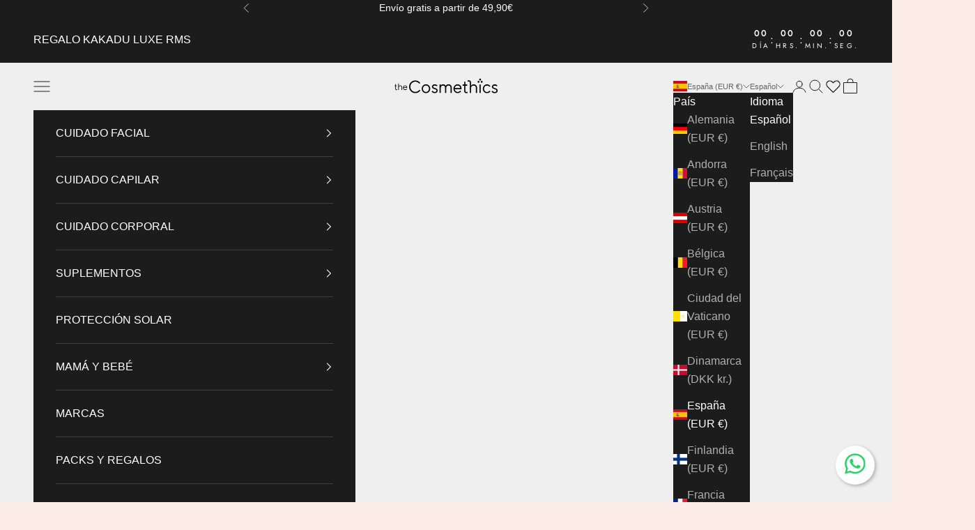

--- FILE ---
content_type: text/html; charset=utf-8
request_url: https://thecosmethics.com/collections/mama-y-bebe
body_size: 69005
content:
<!doctype html>

<html lang="es" dir="ltr">
  <head>
    <meta charset="utf-8">
    <meta name="viewport" content="width=device-width, initial-scale=1.0, height=device-height, minimum-scale=1.0, maximum-scale=5.0">

    <title>Mamá y bebé | theCosmethics</title><meta name="description" content="Todos los productos específicos para mamá y bebés. Natural y cruelty free. Si tienes alguna consulta no dudes en escribirnos a info@thecosmethics.com y preguntarnos todo lo que necesites. Compra ahora y recíbelo en 24h."><link rel="canonical" href="https://thecosmethics.com/collections/mama-y-bebe"><link rel="shortcut icon" href="//thecosmethics.com/cdn/shop/files/favicon-thecosmethics.png?v=1613189673&width=96">
      <link rel="apple-touch-icon" href="//thecosmethics.com/cdn/shop/files/favicon-thecosmethics.png?v=1613189673&width=180"><link rel="preconnect" href="https://fonts.shopifycdn.com" crossorigin><link rel="preload" href="//thecosmethics.com/cdn/fonts/jost/jost_n4.d47a1b6347ce4a4c9f437608011273009d91f2b7.woff2" as="font" type="font/woff2" crossorigin><meta property="og:type" content="website">
  <meta property="og:title" content="Mamá y bebé"><meta property="og:image" content="http://thecosmethics.com/cdn/shop/collections/thecosmethics_cosmetica_natural_para_mamas_y_bebes.jpg?v=1683552197&width=2048">
  <meta property="og:image:secure_url" content="https://thecosmethics.com/cdn/shop/collections/thecosmethics_cosmetica_natural_para_mamas_y_bebes.jpg?v=1683552197&width=2048">
  <meta property="og:image:width" content="1080">
  <meta property="og:image:height" content="1080"><meta property="og:description" content="Todos los productos específicos para mamá y bebés. Natural y cruelty free. Si tienes alguna consulta no dudes en escribirnos a info@thecosmethics.com y preguntarnos todo lo que necesites. Compra ahora y recíbelo en 24h."><meta property="og:url" content="https://thecosmethics.com/collections/mama-y-bebe">
<meta property="og:site_name" content="theCosmethics"><meta name="twitter:card" content="summary"><meta name="twitter:title" content="Mamá y bebé">
  <meta name="twitter:description" content="Nosotras te lo ponemos fácil. Hemos seleccionado en esta categoría los básicos para cuidar de tu piel durante esta nueva etapa. También hemos reunido aquí todos los productos específicos para bebés y peques. Si tienes alguna consulta no dudes en escribirnos a info@thecosmethics.com y preguntarnos todo lo que necesites."><meta name="twitter:image" content="https://thecosmethics.com/cdn/shop/collections/thecosmethics_cosmetica_natural_para_mamas_y_bebes.jpg?crop=center&height=1200&v=1683552197&width=1200">
  <meta name="twitter:image:alt" content="Mamá y bebé"><script async crossorigin fetchpriority="high" src="/cdn/shopifycloud/importmap-polyfill/es-modules-shim.2.4.0.js"></script>
<script type="application/ld+json">
  {
    "@context": "https://schema.org",
    "@type": "BreadcrumbList",
    "itemListElement": [{
        "@type": "ListItem",
        "position": 1,
        "name": "Inicio",
        "item": "https://thecosmethics.com"
      },{
            "@type": "ListItem",
            "position": 2,
            "name": "Mamá y bebé",
            "item": "https://thecosmethics.com/collections/mama-y-bebe"
          }]
  }
</script><style>/* Typography (heading) */
  @font-face {
  font-family: Jost;
  font-weight: 400;
  font-style: normal;
  font-display: fallback;
  src: url("//thecosmethics.com/cdn/fonts/jost/jost_n4.d47a1b6347ce4a4c9f437608011273009d91f2b7.woff2") format("woff2"),
       url("//thecosmethics.com/cdn/fonts/jost/jost_n4.791c46290e672b3f85c3d1c651ef2efa3819eadd.woff") format("woff");
}

@font-face {
  font-family: Jost;
  font-weight: 400;
  font-style: italic;
  font-display: fallback;
  src: url("//thecosmethics.com/cdn/fonts/jost/jost_i4.b690098389649750ada222b9763d55796c5283a5.woff2") format("woff2"),
       url("//thecosmethics.com/cdn/fonts/jost/jost_i4.fd766415a47e50b9e391ae7ec04e2ae25e7e28b0.woff") format("woff");
}

/* Typography (body) */
  



:root {
    /* Container */
    --container-max-width: 100%;
    --container-xxs-max-width: 27.5rem; /* 440px */
    --container-xs-max-width: 42.5rem; /* 680px */
    --container-sm-max-width: 61.25rem; /* 980px */
    --container-md-max-width: 71.875rem; /* 1150px */
    --container-lg-max-width: 78.75rem; /* 1260px */
    --container-xl-max-width: 85rem; /* 1360px */
    --container-gutter: 1.25rem;

    --section-vertical-spacing: 2rem;
    --section-vertical-spacing-tight:2rem;

    --section-stack-gap:1.5rem;
    --section-stack-gap-tight:1.5rem;

    /* Form settings */
    --form-gap: 1.25rem; /* Gap between fieldset and submit button */
    --fieldset-gap: 1rem; /* Gap between each form input within a fieldset */
    --form-control-gap: 0.625rem; /* Gap between input and label (ignored for floating label) */
    --checkbox-control-gap: 0.75rem; /* Horizontal gap between checkbox and its associated label */
    --input-padding-block: 0.65rem; /* Vertical padding for input, textarea and native select */
    --input-padding-inline: 0.8rem; /* Horizontal padding for input, textarea and native select */
    --checkbox-size: 0.875rem; /* Size (width and height) for checkbox */

    /* Other sizes */
    --sticky-area-height: calc(var(--announcement-bar-is-sticky, 0) * var(--announcement-bar-height, 0px) + var(--header-is-sticky, 0) * var(--header-is-visible, 1) * var(--header-height, 0px));

    /* RTL support */
    --transform-logical-flip: 1;
    --transform-origin-start: left;
    --transform-origin-end: right;

    /**
     * ---------------------------------------------------------------------
     * TYPOGRAPHY
     * ---------------------------------------------------------------------
     */

    /* Font properties */
    --heading-font-family: Jost, sans-serif;
    --heading-font-weight: 400;
    --heading-font-style: normal;
    --heading-text-transform: uppercase;
    --heading-letter-spacing: 0.05em;
    --text-font-family: Helvetica, Arial, sans-serif;
    --text-font-weight: 400;
    --text-font-style: normal;
    --text-letter-spacing: 0.0em;
    --button-font: var(--heading-font-style) var(--heading-font-weight) var(--text-sm) / 1.65 var(--heading-font-family);
    --button-text-transform: uppercase;
    --button-letter-spacing: 0.05em;

    /* Font sizes */--text-heading-size-factor: 1.3;
    --text-h1: max(0.6875rem, clamp(1.375rem, 1.146341463414634rem + 0.975609756097561vw, 2rem) * var(--text-heading-size-factor));
    --text-h2: max(0.6875rem, clamp(1.25rem, 1.0670731707317074rem + 0.7804878048780488vw, 1.75rem) * var(--text-heading-size-factor));
    --text-h3: max(0.6875rem, clamp(1.125rem, 1.0335365853658536rem + 0.3902439024390244vw, 1.375rem) * var(--text-heading-size-factor));
    --text-h4: max(0.6875rem, clamp(1rem, 0.9542682926829268rem + 0.1951219512195122vw, 1.125rem) * var(--text-heading-size-factor));
    --text-h5: calc(0.875rem * var(--text-heading-size-factor));
    --text-h6: calc(0.75rem * var(--text-heading-size-factor));

    --text-xs: 0.875rem;
    --text-sm: 0.9375rem;
    --text-base: 1.0rem;
    --text-lg: 1.125rem;
    --text-xl: 1.25rem;

    /* Rounded variables (used for border radius) */
    --rounded-full: 9999px;
    --button-border-radius: 0.0rem;
    --input-border-radius: 0.0rem;

    /* Box shadow */
    --shadow-sm: 0 2px 8px rgb(0 0 0 / 0.05);
    --shadow: 0 5px 15px rgb(0 0 0 / 0.05);
    --shadow-md: 0 5px 30px rgb(0 0 0 / 0.05);
    --shadow-block: px px px rgb(var(--text-primary) / 0.0);

    /**
     * ---------------------------------------------------------------------
     * OTHER
     * ---------------------------------------------------------------------
     */

    --checkmark-svg-url: url(//thecosmethics.com/cdn/shop/t/56/assets/checkmark.svg?v=77552481021870063511764151634);
    --cursor-zoom-in-svg-url: url(//thecosmethics.com/cdn/shop/t/56/assets/cursor-zoom-in.svg?v=52300703750107526261764497583);
  }

  [dir="rtl"]:root {
    /* RTL support */
    --transform-logical-flip: -1;
    --transform-origin-start: right;
    --transform-origin-end: left;
  }

  @media screen and (min-width: 700px) {
    :root {
      /* Typography (font size) */
      --text-xs: 0.875rem;
      --text-sm: 0.9375rem;
      --text-base: 1.0rem;
      --text-lg: 1.125rem;
      --text-xl: 1.375rem;

      /* Spacing settings */
      --container-gutter: 2rem;
    }
  }

  @media screen and (min-width: 1000px) {
    :root {
      /* Spacing settings */
      --container-gutter: 3rem;

      --section-vertical-spacing: 3rem;
      --section-vertical-spacing-tight: 3rem;

      --section-stack-gap:2.25rem;
      --section-stack-gap-tight:2.25rem;
    }
  }:root {/* Overlay used for modal */
    --page-overlay: 0 0 0 / 0.4;

    /* We use the first scheme background as default */
    --page-background: ;

    /* Product colors */
    --on-sale-text: 244 193 193;
    --on-sale-badge-background: 244 193 193;
    --on-sale-badge-text: 0 0 0 / 0.65;
    --sold-out-badge-background: 216 234 252;
    --sold-out-badge-text: 0 0 0 / 0.65;
    --custom-badge-background: 166 173 163;
    --custom-badge-text: 0 0 0 / 0.65;
    --star-color: 28 28 28;

    /* Status colors */
    --success-background: 236 238 236;
    --success-text: 166 173 163;
    --warning-background: 254 248 248;
    --warning-text: 244 193 193;
    --error-background: 246 210 210;
    --error-text: 219 68 68;
  }.color-scheme--scheme-1 {
      /* Color settings */--accent: 28 28 28;
      --text-color: 28 28 28;
      --background: 239 239 239 / 1.0;
      --background-without-opacity: 239 239 239;
      --background-gradient: ;--border-color: 207 207 207;/* Button colors */
      --button-background: 28 28 28;
      --button-text-color: 255 255 255;

      /* Circled buttons */
      --circle-button-background: 255 255 255;
      --circle-button-text-color: 28 28 28;
    }.shopify-section:has(.section-spacing.color-scheme--bg-609ecfcfee2f667ac6c12366fc6ece56) + .shopify-section:has(.section-spacing.color-scheme--bg-609ecfcfee2f667ac6c12366fc6ece56:not(.bordered-section)) .section-spacing {
      padding-block-start: 0;
    }.color-scheme--scheme-2 {
      /* Color settings */--accent: 28 28 28;
      --text-color: 28 28 28;
      --background: 255 255 255 / 1.0;
      --background-without-opacity: 255 255 255;
      --background-gradient: ;--border-color: 221 221 221;/* Button colors */
      --button-background: 28 28 28;
      --button-text-color: 255 255 255;

      /* Circled buttons */
      --circle-button-background: 255 255 255;
      --circle-button-text-color: 28 28 28;
    }.shopify-section:has(.section-spacing.color-scheme--bg-54922f2e920ba8346f6dc0fba343d673) + .shopify-section:has(.section-spacing.color-scheme--bg-54922f2e920ba8346f6dc0fba343d673:not(.bordered-section)) .section-spacing {
      padding-block-start: 0;
    }.color-scheme--scheme-3 {
      /* Color settings */--accent: 255 255 255;
      --text-color: 255 255 255;
      --background: 28 28 28 / 1.0;
      --background-without-opacity: 28 28 28;
      --background-gradient: ;--border-color: 62 62 62;/* Button colors */
      --button-background: 255 255 255;
      --button-text-color: 28 28 28;

      /* Circled buttons */
      --circle-button-background: 255 255 255;
      --circle-button-text-color: 28 28 28;
    }.shopify-section:has(.section-spacing.color-scheme--bg-c1f8cb21047e4797e94d0969dc5d1e44) + .shopify-section:has(.section-spacing.color-scheme--bg-c1f8cb21047e4797e94d0969dc5d1e44:not(.bordered-section)) .section-spacing {
      padding-block-start: 0;
    }.color-scheme--scheme-4 {
      /* Color settings */--accent: 255 255 255;
      --text-color: 255 255 255;
      --background: 0 0 0 / 0.0;
      --background-without-opacity: 0 0 0;
      --background-gradient: ;--border-color: 255 255 255;/* Button colors */
      --button-background: 255 255 255;
      --button-text-color: 28 28 28;

      /* Circled buttons */
      --circle-button-background: 255 255 255;
      --circle-button-text-color: 28 28 28;
    }.shopify-section:has(.section-spacing.color-scheme--bg-3671eee015764974ee0aef1536023e0f) + .shopify-section:has(.section-spacing.color-scheme--bg-3671eee015764974ee0aef1536023e0f:not(.bordered-section)) .section-spacing {
      padding-block-start: 0;
    }.color-scheme--scheme-f39791e9-bab5-4f27-841c-76e7f6448911 {
      /* Color settings */--accent: 28 28 28;
      --text-color: 28 28 28;
      --background: 251 236 231 / 1.0;
      --background-without-opacity: 251 236 231;
      --background-gradient: ;--border-color: 218 205 201;/* Button colors */
      --button-background: 28 28 28;
      --button-text-color: 255 255 255;

      /* Circled buttons */
      --circle-button-background: 255 255 255;
      --circle-button-text-color: 28 28 28;
    }.shopify-section:has(.section-spacing.color-scheme--bg-912a00c9c231d6a7d8fe458e70d6f2d5) + .shopify-section:has(.section-spacing.color-scheme--bg-912a00c9c231d6a7d8fe458e70d6f2d5:not(.bordered-section)) .section-spacing {
      padding-block-start: 0;
    }.color-scheme--scheme-cace253a-df61-435e-9a5b-aaf7aae79ab3 {
      /* Color settings */--accent: 28 28 28;
      --text-color: 28 28 28;
      --background: 245 240 236 / 1.0;
      --background-without-opacity: 245 240 236;
      --background-gradient: ;--border-color: 212 208 205;/* Button colors */
      --button-background: 28 28 28;
      --button-text-color: 255 255 255;

      /* Circled buttons */
      --circle-button-background: 255 255 255;
      --circle-button-text-color: 28 28 28;
    }.shopify-section:has(.section-spacing.color-scheme--bg-1d797a4467a5750094d3a9340bdb520f) + .shopify-section:has(.section-spacing.color-scheme--bg-1d797a4467a5750094d3a9340bdb520f:not(.bordered-section)) .section-spacing {
      padding-block-start: 0;
    }.color-scheme--dialog {
      /* Color settings */--accent: 255 255 255;
      --text-color: 255 255 255;
      --background: 28 28 28 / 1.0;
      --background-without-opacity: 28 28 28;
      --background-gradient: ;--border-color: 62 62 62;/* Button colors */
      --button-background: 255 255 255;
      --button-text-color: 28 28 28;

      /* Circled buttons */
      --circle-button-background: 255 255 255;
      --circle-button-text-color: 28 28 28;
    }
</style><script>
  // This allows to expose several variables to the global scope, to be used in scripts
  window.themeVariables = {
    settings: {
      showPageTransition: null,
      pageType: "collection",
      moneyFormat: "{{amount_with_comma_separator}} €",
      moneyWithCurrencyFormat: "{{amount_with_comma_separator}} EUR",
      currencyCodeEnabled: false,
      cartType: "drawer",
      staggerMenuApparition: false
    },

    strings: {
      addedToCart: "Añadido a la cesta",
      closeGallery: "Cerrar galería",
      zoomGallery: "Zoom",
      errorGallery: "No se puede cargar la imagen",
      shippingEstimatorNoResults: "No hacemos envíos a tu dirección.",
      shippingEstimatorOneResult: "Hay una tarifa de gastos de envío para tu dirección:",
      shippingEstimatorMultipleResults: "Hay varias tarifas de gastos de envío para tu dirección:",
      shippingEstimatorError: "Se produjo un error al recuperar las tarifas de gastos de envío:",
      next: "Siguiente",
      previous: "Anterior"
    },

    mediaQueries: {
      'sm': 'screen and (min-width: 700px)',
      'md': 'screen and (min-width: 1000px)',
      'lg': 'screen and (min-width: 1150px)',
      'xl': 'screen and (min-width: 1400px)',
      '2xl': 'screen and (min-width: 1600px)',
      'sm-max': 'screen and (max-width: 699px)',
      'md-max': 'screen and (max-width: 999px)',
      'lg-max': 'screen and (max-width: 1149px)',
      'xl-max': 'screen and (max-width: 1399px)',
      '2xl-max': 'screen and (max-width: 1599px)',
      'motion-safe': '(prefers-reduced-motion: no-preference)',
      'motion-reduce': '(prefers-reduced-motion: reduce)',
      'supports-hover': 'screen and (pointer: fine)',
      'supports-touch': 'screen and (hover: none)'
    }
  };</script><script type="importmap">{
        "imports": {
          "vendor": "//thecosmethics.com/cdn/shop/t/56/assets/vendor.min.js?v=118757129943152772801764151615",
          "theme": "//thecosmethics.com/cdn/shop/t/56/assets/theme.js?v=34169666688707465681764151612",
          "photoswipe": "//thecosmethics.com/cdn/shop/t/56/assets/photoswipe.min.js?v=13374349288281597431764151608"
        }
      }
    </script>

    <script type="module" src="//thecosmethics.com/cdn/shop/t/56/assets/vendor.min.js?v=118757129943152772801764151615"></script>
    <script type="module" src="//thecosmethics.com/cdn/shop/t/56/assets/theme.js?v=34169666688707465681764151612"></script>

    <script>window.performance && window.performance.mark && window.performance.mark('shopify.content_for_header.start');</script><meta name="google-site-verification" content="AwqZpSL-_KWNmJ1vEGufV1Hel0PRZHKH8mpEHf8dUGY">
<meta id="shopify-digital-wallet" name="shopify-digital-wallet" content="/9694543919/digital_wallets/dialog">
<meta name="shopify-checkout-api-token" content="f5ec190158fbd6851446146721feefa1">
<meta id="in-context-paypal-metadata" data-shop-id="9694543919" data-venmo-supported="false" data-environment="production" data-locale="es_ES" data-paypal-v4="true" data-currency="EUR">
<link rel="alternate" type="application/atom+xml" title="Feed" href="/collections/mama-y-bebe.atom" />
<link rel="alternate" hreflang="x-default" href="https://thecosmethics.com/collections/mama-y-bebe">
<link rel="alternate" hreflang="es" href="https://thecosmethics.com/collections/mama-y-bebe">
<link rel="alternate" hreflang="en" href="https://thecosmethics.com/en/collections/mama-y-bebe">
<link rel="alternate" hreflang="fr" href="https://thecosmethics.com/fr/collections/mama-y-bebe">
<link rel="alternate" hreflang="en-DE" href="https://thecosmethics.com/en-de/collections/mama-y-bebe">
<link rel="alternate" hreflang="es-DE" href="https://thecosmethics.com/es-de/collections/mama-y-bebe">
<link rel="alternate" hreflang="fr-DE" href="https://thecosmethics.com/fr-de/collections/mama-y-bebe">
<link rel="alternate" hreflang="fr-FR" href="https://thecosmethics.com/fr-fr/collections/mama-y-bebe">
<link rel="alternate" hreflang="es-FR" href="https://thecosmethics.com/es-fr/collections/mama-y-bebe">
<link rel="alternate" hreflang="en-FR" href="https://thecosmethics.com/en-fr/collections/mama-y-bebe">
<link rel="alternate" hreflang="en-IT" href="https://thecosmethics.com/en-it/collections/mama-y-bebe">
<link rel="alternate" hreflang="es-IT" href="https://thecosmethics.com/es-it/collections/mama-y-bebe">
<link rel="alternate" hreflang="fr-IT" href="https://thecosmethics.com/fr-it/collections/mama-y-bebe">
<link rel="alternate" hreflang="fr-BE" href="https://thecosmethics.com/fr-be/collections/mama-y-bebe">
<link rel="alternate" hreflang="es-BE" href="https://thecosmethics.com/es-be/collections/mama-y-bebe">
<link rel="alternate" hreflang="en-BE" href="https://thecosmethics.com/en-be/collections/mama-y-bebe">
<link rel="alternate" hreflang="es-PT" href="https://thecosmethics.com/es-pt/collections/mama-y-bebe">
<link rel="alternate" hreflang="en-PT" href="https://thecosmethics.com/en-pt/collections/mama-y-bebe">
<link rel="alternate" hreflang="fr-PT" href="https://thecosmethics.com/fr-pt/collections/mama-y-bebe">
<link rel="alternate" hreflang="en-DK" href="https://thecosmethics.com/en-dk/collections/mama-y-bebe">
<link rel="alternate" hreflang="es-DK" href="https://thecosmethics.com/es-dk/collections/mama-y-bebe">
<link rel="alternate" hreflang="fr-DK" href="https://thecosmethics.com/fr-dk/collections/mama-y-bebe">
<link rel="alternate" hreflang="en-NL" href="https://thecosmethics.com/en-nl/collections/mama-y-bebe">
<link rel="alternate" hreflang="es-NL" href="https://thecosmethics.com/es-nl/collections/mama-y-bebe">
<link rel="alternate" hreflang="fr-NL" href="https://thecosmethics.com/fr-nl/collections/mama-y-bebe">
<link rel="alternate" hreflang="en-GB" href="https://thecosmethics.com/en-gb/collections/mama-y-bebe">
<link rel="alternate" hreflang="es-GB" href="https://thecosmethics.com/es-gb/collections/mama-y-bebe">
<link rel="alternate" hreflang="fr-GB" href="https://thecosmethics.com/fr-gb/collections/mama-y-bebe">
<link rel="alternate" hreflang="en-PL" href="https://thecosmethics.com/en-pl/collections/mama-y-bebe">
<link rel="alternate" hreflang="es-PL" href="https://thecosmethics.com/es-pl/collections/mama-y-bebe">
<link rel="alternate" hreflang="fr-PL" href="https://thecosmethics.com/fr-pl/collections/mama-y-bebe">
<link rel="alternate" hreflang="en-AT" href="https://thecosmethics.com/en-eu/collections/mama-y-bebe">
<link rel="alternate" hreflang="es-AT" href="https://thecosmethics.com/es-eu/collections/mama-y-bebe">
<link rel="alternate" hreflang="fr-AT" href="https://thecosmethics.com/fr-eu/collections/mama-y-bebe">
<link rel="alternate" hreflang="en-CH" href="https://thecosmethics.com/en-eu/collections/mama-y-bebe">
<link rel="alternate" hreflang="es-CH" href="https://thecosmethics.com/es-eu/collections/mama-y-bebe">
<link rel="alternate" hreflang="fr-CH" href="https://thecosmethics.com/fr-eu/collections/mama-y-bebe">
<link rel="alternate" hreflang="en-FI" href="https://thecosmethics.com/en-eu/collections/mama-y-bebe">
<link rel="alternate" hreflang="es-FI" href="https://thecosmethics.com/es-eu/collections/mama-y-bebe">
<link rel="alternate" hreflang="fr-FI" href="https://thecosmethics.com/fr-eu/collections/mama-y-bebe">
<link rel="alternate" hreflang="en-GI" href="https://thecosmethics.com/en-eu/collections/mama-y-bebe">
<link rel="alternate" hreflang="es-GI" href="https://thecosmethics.com/es-eu/collections/mama-y-bebe">
<link rel="alternate" hreflang="fr-GI" href="https://thecosmethics.com/fr-eu/collections/mama-y-bebe">
<link rel="alternate" hreflang="en-GR" href="https://thecosmethics.com/en-eu/collections/mama-y-bebe">
<link rel="alternate" hreflang="es-GR" href="https://thecosmethics.com/es-eu/collections/mama-y-bebe">
<link rel="alternate" hreflang="fr-GR" href="https://thecosmethics.com/fr-eu/collections/mama-y-bebe">
<link rel="alternate" hreflang="en-HU" href="https://thecosmethics.com/en-eu/collections/mama-y-bebe">
<link rel="alternate" hreflang="es-HU" href="https://thecosmethics.com/es-eu/collections/mama-y-bebe">
<link rel="alternate" hreflang="fr-HU" href="https://thecosmethics.com/fr-eu/collections/mama-y-bebe">
<link rel="alternate" hreflang="en-IE" href="https://thecosmethics.com/en-eu/collections/mama-y-bebe">
<link rel="alternate" hreflang="es-IE" href="https://thecosmethics.com/es-eu/collections/mama-y-bebe">
<link rel="alternate" hreflang="fr-IE" href="https://thecosmethics.com/fr-eu/collections/mama-y-bebe">
<link rel="alternate" hreflang="en-LI" href="https://thecosmethics.com/en-eu/collections/mama-y-bebe">
<link rel="alternate" hreflang="es-LI" href="https://thecosmethics.com/es-eu/collections/mama-y-bebe">
<link rel="alternate" hreflang="fr-LI" href="https://thecosmethics.com/fr-eu/collections/mama-y-bebe">
<link rel="alternate" hreflang="en-LU" href="https://thecosmethics.com/en-eu/collections/mama-y-bebe">
<link rel="alternate" hreflang="es-LU" href="https://thecosmethics.com/es-eu/collections/mama-y-bebe">
<link rel="alternate" hreflang="fr-LU" href="https://thecosmethics.com/fr-eu/collections/mama-y-bebe">
<link rel="alternate" hreflang="en-MT" href="https://thecosmethics.com/en-eu/collections/mama-y-bebe">
<link rel="alternate" hreflang="es-MT" href="https://thecosmethics.com/es-eu/collections/mama-y-bebe">
<link rel="alternate" hreflang="fr-MT" href="https://thecosmethics.com/fr-eu/collections/mama-y-bebe">
<link rel="alternate" hreflang="en-SE" href="https://thecosmethics.com/en-eu/collections/mama-y-bebe">
<link rel="alternate" hreflang="es-SE" href="https://thecosmethics.com/es-eu/collections/mama-y-bebe">
<link rel="alternate" hreflang="fr-SE" href="https://thecosmethics.com/fr-eu/collections/mama-y-bebe">
<link rel="alternate" hreflang="en-VA" href="https://thecosmethics.com/en-eu/collections/mama-y-bebe">
<link rel="alternate" hreflang="es-VA" href="https://thecosmethics.com/es-eu/collections/mama-y-bebe">
<link rel="alternate" hreflang="fr-VA" href="https://thecosmethics.com/fr-eu/collections/mama-y-bebe">
<link rel="alternate" hreflang="en-NO" href="https://thecosmethics.com/en-no/collections/mama-y-bebe">
<link rel="alternate" hreflang="es-NO" href="https://thecosmethics.com/es-no/collections/mama-y-bebe">
<link rel="alternate" hreflang="fr-NO" href="https://thecosmethics.com/fr-no/collections/mama-y-bebe">
<link rel="alternate" type="application/json+oembed" href="https://thecosmethics.com/collections/mama-y-bebe.oembed">
<script async="async" src="/checkouts/internal/preloads.js?locale=es-ES"></script>
<link rel="preconnect" href="https://shop.app" crossorigin="anonymous">
<script async="async" src="https://shop.app/checkouts/internal/preloads.js?locale=es-ES&shop_id=9694543919" crossorigin="anonymous"></script>
<script id="apple-pay-shop-capabilities" type="application/json">{"shopId":9694543919,"countryCode":"ES","currencyCode":"EUR","merchantCapabilities":["supports3DS"],"merchantId":"gid:\/\/shopify\/Shop\/9694543919","merchantName":"theCosmethics","requiredBillingContactFields":["postalAddress","email","phone"],"requiredShippingContactFields":["postalAddress","email","phone"],"shippingType":"shipping","supportedNetworks":["visa","maestro","masterCard","amex"],"total":{"type":"pending","label":"theCosmethics","amount":"1.00"},"shopifyPaymentsEnabled":true,"supportsSubscriptions":true}</script>
<script id="shopify-features" type="application/json">{"accessToken":"f5ec190158fbd6851446146721feefa1","betas":["rich-media-storefront-analytics"],"domain":"thecosmethics.com","predictiveSearch":true,"shopId":9694543919,"locale":"es"}</script>
<script>var Shopify = Shopify || {};
Shopify.shop = "thecosmethics-2.myshopify.com";
Shopify.locale = "es";
Shopify.currency = {"active":"EUR","rate":"1.0"};
Shopify.country = "ES";
Shopify.theme = {"name":"Home nadal 30_11_25 24h","id":187951382855,"schema_name":"Prestige","schema_version":"10.10.0","theme_store_id":855,"role":"main"};
Shopify.theme.handle = "null";
Shopify.theme.style = {"id":null,"handle":null};
Shopify.cdnHost = "thecosmethics.com/cdn";
Shopify.routes = Shopify.routes || {};
Shopify.routes.root = "/";</script>
<script type="module">!function(o){(o.Shopify=o.Shopify||{}).modules=!0}(window);</script>
<script>!function(o){function n(){var o=[];function n(){o.push(Array.prototype.slice.apply(arguments))}return n.q=o,n}var t=o.Shopify=o.Shopify||{};t.loadFeatures=n(),t.autoloadFeatures=n()}(window);</script>
<script>
  window.ShopifyPay = window.ShopifyPay || {};
  window.ShopifyPay.apiHost = "shop.app\/pay";
  window.ShopifyPay.redirectState = null;
</script>
<script id="shop-js-analytics" type="application/json">{"pageType":"collection"}</script>
<script defer="defer" async type="module" src="//thecosmethics.com/cdn/shopifycloud/shop-js/modules/v2/client.init-shop-cart-sync_CvZOh8Af.es.esm.js"></script>
<script defer="defer" async type="module" src="//thecosmethics.com/cdn/shopifycloud/shop-js/modules/v2/chunk.common_3Rxs6Qxh.esm.js"></script>
<script type="module">
  await import("//thecosmethics.com/cdn/shopifycloud/shop-js/modules/v2/client.init-shop-cart-sync_CvZOh8Af.es.esm.js");
await import("//thecosmethics.com/cdn/shopifycloud/shop-js/modules/v2/chunk.common_3Rxs6Qxh.esm.js");

  window.Shopify.SignInWithShop?.initShopCartSync?.({"fedCMEnabled":true,"windoidEnabled":true});

</script>
<script>
  window.Shopify = window.Shopify || {};
  if (!window.Shopify.featureAssets) window.Shopify.featureAssets = {};
  window.Shopify.featureAssets['shop-js'] = {"shop-cart-sync":["modules/v2/client.shop-cart-sync_rmK0axmV.es.esm.js","modules/v2/chunk.common_3Rxs6Qxh.esm.js"],"init-fed-cm":["modules/v2/client.init-fed-cm_ZaR7zFve.es.esm.js","modules/v2/chunk.common_3Rxs6Qxh.esm.js"],"shop-cash-offers":["modules/v2/client.shop-cash-offers_CD08217J.es.esm.js","modules/v2/chunk.common_3Rxs6Qxh.esm.js","modules/v2/chunk.modal_DPIzVVvN.esm.js"],"shop-button":["modules/v2/client.shop-button_DtKRgnFY.es.esm.js","modules/v2/chunk.common_3Rxs6Qxh.esm.js"],"shop-toast-manager":["modules/v2/client.shop-toast-manager_BhL87v9O.es.esm.js","modules/v2/chunk.common_3Rxs6Qxh.esm.js"],"init-shop-cart-sync":["modules/v2/client.init-shop-cart-sync_CvZOh8Af.es.esm.js","modules/v2/chunk.common_3Rxs6Qxh.esm.js"],"avatar":["modules/v2/client.avatar_BTnouDA3.es.esm.js"],"init-windoid":["modules/v2/client.init-windoid_B42Q2JHR.es.esm.js","modules/v2/chunk.common_3Rxs6Qxh.esm.js"],"init-shop-email-lookup-coordinator":["modules/v2/client.init-shop-email-lookup-coordinator_CFAE-OH8.es.esm.js","modules/v2/chunk.common_3Rxs6Qxh.esm.js"],"pay-button":["modules/v2/client.pay-button_x3Sl_UWF.es.esm.js","modules/v2/chunk.common_3Rxs6Qxh.esm.js"],"shop-login-button":["modules/v2/client.shop-login-button_Bwv8tzNm.es.esm.js","modules/v2/chunk.common_3Rxs6Qxh.esm.js","modules/v2/chunk.modal_DPIzVVvN.esm.js"],"init-customer-accounts-sign-up":["modules/v2/client.init-customer-accounts-sign-up_CqSuJy7r.es.esm.js","modules/v2/client.shop-login-button_Bwv8tzNm.es.esm.js","modules/v2/chunk.common_3Rxs6Qxh.esm.js","modules/v2/chunk.modal_DPIzVVvN.esm.js"],"init-shop-for-new-customer-accounts":["modules/v2/client.init-shop-for-new-customer-accounts_l0dYgp_m.es.esm.js","modules/v2/client.shop-login-button_Bwv8tzNm.es.esm.js","modules/v2/chunk.common_3Rxs6Qxh.esm.js","modules/v2/chunk.modal_DPIzVVvN.esm.js"],"init-customer-accounts":["modules/v2/client.init-customer-accounts_DwzgN7WB.es.esm.js","modules/v2/client.shop-login-button_Bwv8tzNm.es.esm.js","modules/v2/chunk.common_3Rxs6Qxh.esm.js","modules/v2/chunk.modal_DPIzVVvN.esm.js"],"shop-follow-button":["modules/v2/client.shop-follow-button_sMoqSZtr.es.esm.js","modules/v2/chunk.common_3Rxs6Qxh.esm.js","modules/v2/chunk.modal_DPIzVVvN.esm.js"],"checkout-modal":["modules/v2/client.checkout-modal_CwKmoEcx.es.esm.js","modules/v2/chunk.common_3Rxs6Qxh.esm.js","modules/v2/chunk.modal_DPIzVVvN.esm.js"],"lead-capture":["modules/v2/client.lead-capture_De9xQpTV.es.esm.js","modules/v2/chunk.common_3Rxs6Qxh.esm.js","modules/v2/chunk.modal_DPIzVVvN.esm.js"],"shop-login":["modules/v2/client.shop-login_DZKlOsWP.es.esm.js","modules/v2/chunk.common_3Rxs6Qxh.esm.js","modules/v2/chunk.modal_DPIzVVvN.esm.js"],"payment-terms":["modules/v2/client.payment-terms_WyOlUs-o.es.esm.js","modules/v2/chunk.common_3Rxs6Qxh.esm.js","modules/v2/chunk.modal_DPIzVVvN.esm.js"]};
</script>
<script>(function() {
  var isLoaded = false;
  function asyncLoad() {
    if (isLoaded) return;
    isLoaded = true;
    var urls = ["https:\/\/www.orderlogicapp.com\/embedded_js\/production_base.js?1589923284\u0026shop=thecosmethics-2.myshopify.com","https:\/\/schemaplusfiles.s3.amazonaws.com\/loader.min.js?shop=thecosmethics-2.myshopify.com"];
    for (var i = 0; i < urls.length; i++) {
      var s = document.createElement('script');
      s.type = 'text/javascript';
      s.async = true;
      s.src = urls[i];
      var x = document.getElementsByTagName('script')[0];
      x.parentNode.insertBefore(s, x);
    }
  };
  if(window.attachEvent) {
    window.attachEvent('onload', asyncLoad);
  } else {
    window.addEventListener('load', asyncLoad, false);
  }
})();</script>
<script id="__st">var __st={"a":9694543919,"offset":3600,"reqid":"9790597f-613e-4556-8dc1-46c60ccac74a-1768855719","pageurl":"thecosmethics.com\/collections\/mama-y-bebe","u":"91d905041ea9","p":"collection","rtyp":"collection","rid":600958042439};</script>
<script>window.ShopifyPaypalV4VisibilityTracking = true;</script>
<script id="captcha-bootstrap">!function(){'use strict';const t='contact',e='account',n='new_comment',o=[[t,t],['blogs',n],['comments',n],[t,'customer']],c=[[e,'customer_login'],[e,'guest_login'],[e,'recover_customer_password'],[e,'create_customer']],r=t=>t.map((([t,e])=>`form[action*='/${t}']:not([data-nocaptcha='true']) input[name='form_type'][value='${e}']`)).join(','),a=t=>()=>t?[...document.querySelectorAll(t)].map((t=>t.form)):[];function s(){const t=[...o],e=r(t);return a(e)}const i='password',u='form_key',d=['recaptcha-v3-token','g-recaptcha-response','h-captcha-response',i],f=()=>{try{return window.sessionStorage}catch{return}},m='__shopify_v',_=t=>t.elements[u];function p(t,e,n=!1){try{const o=window.sessionStorage,c=JSON.parse(o.getItem(e)),{data:r}=function(t){const{data:e,action:n}=t;return t[m]||n?{data:e,action:n}:{data:t,action:n}}(c);for(const[e,n]of Object.entries(r))t.elements[e]&&(t.elements[e].value=n);n&&o.removeItem(e)}catch(o){console.error('form repopulation failed',{error:o})}}const l='form_type',E='cptcha';function T(t){t.dataset[E]=!0}const w=window,h=w.document,L='Shopify',v='ce_forms',y='captcha';let A=!1;((t,e)=>{const n=(g='f06e6c50-85a8-45c8-87d0-21a2b65856fe',I='https://cdn.shopify.com/shopifycloud/storefront-forms-hcaptcha/ce_storefront_forms_captcha_hcaptcha.v1.5.2.iife.js',D={infoText:'Protegido por hCaptcha',privacyText:'Privacidad',termsText:'Términos'},(t,e,n)=>{const o=w[L][v],c=o.bindForm;if(c)return c(t,g,e,D).then(n);var r;o.q.push([[t,g,e,D],n]),r=I,A||(h.body.append(Object.assign(h.createElement('script'),{id:'captcha-provider',async:!0,src:r})),A=!0)});var g,I,D;w[L]=w[L]||{},w[L][v]=w[L][v]||{},w[L][v].q=[],w[L][y]=w[L][y]||{},w[L][y].protect=function(t,e){n(t,void 0,e),T(t)},Object.freeze(w[L][y]),function(t,e,n,w,h,L){const[v,y,A,g]=function(t,e,n){const i=e?o:[],u=t?c:[],d=[...i,...u],f=r(d),m=r(i),_=r(d.filter((([t,e])=>n.includes(e))));return[a(f),a(m),a(_),s()]}(w,h,L),I=t=>{const e=t.target;return e instanceof HTMLFormElement?e:e&&e.form},D=t=>v().includes(t);t.addEventListener('submit',(t=>{const e=I(t);if(!e)return;const n=D(e)&&!e.dataset.hcaptchaBound&&!e.dataset.recaptchaBound,o=_(e),c=g().includes(e)&&(!o||!o.value);(n||c)&&t.preventDefault(),c&&!n&&(function(t){try{if(!f())return;!function(t){const e=f();if(!e)return;const n=_(t);if(!n)return;const o=n.value;o&&e.removeItem(o)}(t);const e=Array.from(Array(32),(()=>Math.random().toString(36)[2])).join('');!function(t,e){_(t)||t.append(Object.assign(document.createElement('input'),{type:'hidden',name:u})),t.elements[u].value=e}(t,e),function(t,e){const n=f();if(!n)return;const o=[...t.querySelectorAll(`input[type='${i}']`)].map((({name:t})=>t)),c=[...d,...o],r={};for(const[a,s]of new FormData(t).entries())c.includes(a)||(r[a]=s);n.setItem(e,JSON.stringify({[m]:1,action:t.action,data:r}))}(t,e)}catch(e){console.error('failed to persist form',e)}}(e),e.submit())}));const S=(t,e)=>{t&&!t.dataset[E]&&(n(t,e.some((e=>e===t))),T(t))};for(const o of['focusin','change'])t.addEventListener(o,(t=>{const e=I(t);D(e)&&S(e,y())}));const B=e.get('form_key'),M=e.get(l),P=B&&M;t.addEventListener('DOMContentLoaded',(()=>{const t=y();if(P)for(const e of t)e.elements[l].value===M&&p(e,B);[...new Set([...A(),...v().filter((t=>'true'===t.dataset.shopifyCaptcha))])].forEach((e=>S(e,t)))}))}(h,new URLSearchParams(w.location.search),n,t,e,['guest_login'])})(!0,!0)}();</script>
<script integrity="sha256-4kQ18oKyAcykRKYeNunJcIwy7WH5gtpwJnB7kiuLZ1E=" data-source-attribution="shopify.loadfeatures" defer="defer" src="//thecosmethics.com/cdn/shopifycloud/storefront/assets/storefront/load_feature-a0a9edcb.js" crossorigin="anonymous"></script>
<script crossorigin="anonymous" defer="defer" src="//thecosmethics.com/cdn/shopifycloud/storefront/assets/shopify_pay/storefront-65b4c6d7.js?v=20250812"></script>
<script data-source-attribution="shopify.dynamic_checkout.dynamic.init">var Shopify=Shopify||{};Shopify.PaymentButton=Shopify.PaymentButton||{isStorefrontPortableWallets:!0,init:function(){window.Shopify.PaymentButton.init=function(){};var t=document.createElement("script");t.src="https://thecosmethics.com/cdn/shopifycloud/portable-wallets/latest/portable-wallets.es.js",t.type="module",document.head.appendChild(t)}};
</script>
<script data-source-attribution="shopify.dynamic_checkout.buyer_consent">
  function portableWalletsHideBuyerConsent(e){var t=document.getElementById("shopify-buyer-consent"),n=document.getElementById("shopify-subscription-policy-button");t&&n&&(t.classList.add("hidden"),t.setAttribute("aria-hidden","true"),n.removeEventListener("click",e))}function portableWalletsShowBuyerConsent(e){var t=document.getElementById("shopify-buyer-consent"),n=document.getElementById("shopify-subscription-policy-button");t&&n&&(t.classList.remove("hidden"),t.removeAttribute("aria-hidden"),n.addEventListener("click",e))}window.Shopify?.PaymentButton&&(window.Shopify.PaymentButton.hideBuyerConsent=portableWalletsHideBuyerConsent,window.Shopify.PaymentButton.showBuyerConsent=portableWalletsShowBuyerConsent);
</script>
<script data-source-attribution="shopify.dynamic_checkout.cart.bootstrap">document.addEventListener("DOMContentLoaded",(function(){function t(){return document.querySelector("shopify-accelerated-checkout-cart, shopify-accelerated-checkout")}if(t())Shopify.PaymentButton.init();else{new MutationObserver((function(e,n){t()&&(Shopify.PaymentButton.init(),n.disconnect())})).observe(document.body,{childList:!0,subtree:!0})}}));
</script>
<link id="shopify-accelerated-checkout-styles" rel="stylesheet" media="screen" href="https://thecosmethics.com/cdn/shopifycloud/portable-wallets/latest/accelerated-checkout-backwards-compat.css" crossorigin="anonymous">
<style id="shopify-accelerated-checkout-cart">
        #shopify-buyer-consent {
  margin-top: 1em;
  display: inline-block;
  width: 100%;
}

#shopify-buyer-consent.hidden {
  display: none;
}

#shopify-subscription-policy-button {
  background: none;
  border: none;
  padding: 0;
  text-decoration: underline;
  font-size: inherit;
  cursor: pointer;
}

#shopify-subscription-policy-button::before {
  box-shadow: none;
}

      </style>

<script>window.performance && window.performance.mark && window.performance.mark('shopify.content_for_header.end');</script>
<link href="//thecosmethics.com/cdn/shop/t/56/assets/theme.css?v=76649174520970306161764151610" rel="stylesheet" type="text/css" media="all" /><!-- BEGIN app block: shopify://apps/consentmo-gdpr/blocks/gdpr_cookie_consent/4fbe573f-a377-4fea-9801-3ee0858cae41 -->


<!-- END app block --><!-- BEGIN app block: shopify://apps/gander/blocks/klara-embed/2d6f3159-26a8-4be2-b18c-b80e0bf6c6b7 --><!-- BEGIN app snippet: constants --><script type="text/javascript">
    const GANDER_CONSTANTS = {
        API_HOST: "https://widget.gogander.online/",
    }
</script><!-- END app snippet -->
<script>
  var shopifyProductName = ``;
  var shopifyProductId = ``;
</script>

<!-- BEGIN app snippet: functions --><script>
    // we should remove this check in near future
    function isGanderScriptTagLoaded(url) {
        if (!url) return;
        var scripts = document.getElementsByTagName('script');
        for (var i = scripts.length; i--;) {
            if (scripts[i].src == url) return true;
        }
        return false;
    }

    function loadGanderExtenstion() {
        const GANDER_SNIPPET_JS_URL = "static/js/index.js";
        const GANDER_SNIPPET_CSS_URL = "static/css/index.css";
        const API_HOST = GANDER_CONSTANTS?.API_HOST || "https://widget.gogander.online/"; // fallback to prod
        if (isGanderScriptTagLoaded(API_HOST + GANDER_SNIPPET_JS_URL) || document.documentElement.textContent.includes(API_HOST + GANDER_SNIPPET_JS_URL)) {
            console.log('Gander: looks like widget snippet already loaded. Please turn off Gander widget from Theme Customization > App Embeds OR stop loading snippet manually');
            return;
        }
        const link = document.createElement('link');
        link.href = API_HOST + GANDER_SNIPPET_CSS_URL;
        link.rel = 'stylesheet';
        link.setAttribute('data-loaded-from', 'theme-app-ext');
        document.head.appendChild(link);

        const script = document.createElement('script');
        script.src = API_HOST + GANDER_SNIPPET_JS_URL;
        script.defer = true;
        script.setAttribute('data-loaded-from', 'theme-app-ext');
        document.head.appendChild(script);
    }
    loadGanderExtenstion();
    console.log('%c GoGander Theme App Ext v2.0.9 ', "background: black; color: yellow;font-size: 14px");
</script><!-- END app snippet -->

<!-- END app block --><!-- BEGIN app block: shopify://apps/eg-auto-add-to-cart/blocks/app-embed/0f7d4f74-1e89-4820-aec4-6564d7e535d2 -->










  
    <script
      async
      type="text/javascript"
      src="https://cdn.506.io/eg/script.js?shop=thecosmethics-2.myshopify.com&v=7"
    ></script>
  



  <meta id="easygift-shop" itemid="c2hvcF8kXzE3Njg4NTU3MjA=" content="{&quot;isInstalled&quot;:true,&quot;installedOn&quot;:&quot;2023-01-13T09:31:44.298Z&quot;,&quot;appVersion&quot;:&quot;3.0&quot;,&quot;subscriptionName&quot;:&quot;Standard&quot;,&quot;cartAnalytics&quot;:true,&quot;freeTrialEndsOn&quot;:null,&quot;settings&quot;:{&quot;reminderBannerStyle&quot;:{&quot;position&quot;:{&quot;horizontal&quot;:&quot;right&quot;,&quot;vertical&quot;:&quot;top&quot;},&quot;primaryColor&quot;:&quot;#000000&quot;,&quot;cssStyles&quot;:&quot;&quot;,&quot;headerText&quot;:&quot;Click here to reopen missed deals&quot;,&quot;subHeaderText&quot;:null,&quot;showImage&quot;:true,&quot;imageUrl&quot;:&quot;https:\/\/cdn.506.io\/eg\/eg_notification_default_512x512.png&quot;,&quot;displayAfter&quot;:5,&quot;closingMode&quot;:&quot;doNotAutoClose&quot;,&quot;selfcloseAfter&quot;:5,&quot;reshowBannerAfter&quot;:&quot;everyNewSession&quot;},&quot;addedItemIdentifier&quot;:&quot;_Gifted&quot;,&quot;ignoreOtherAppLineItems&quot;:null,&quot;customVariantsInfoLifetimeMins&quot;:1440,&quot;redirectPath&quot;:null,&quot;ignoreNonStandardCartRequests&quot;:false,&quot;bannerStyle&quot;:{&quot;position&quot;:{&quot;horizontal&quot;:&quot;right&quot;,&quot;vertical&quot;:&quot;center&quot;},&quot;primaryColor&quot;:&quot;#000000&quot;,&quot;cssStyles&quot;:&quot;&quot;},&quot;themePresetId&quot;:&quot;0&quot;,&quot;notificationStyle&quot;:{&quot;position&quot;:{&quot;horizontal&quot;:&quot;right&quot;,&quot;vertical&quot;:&quot;center&quot;},&quot;primaryColor&quot;:&quot;#3A3A3A&quot;,&quot;duration&quot;:&quot;3.0&quot;,&quot;cssStyles&quot;:&quot;#aca-notifications-wrapper {\n  display: block;\n  top: 50%;\n  -webkit-transform: translate(0,-50%);\n  -moz-transform: translate(0,-50%);\n  -ms-transform: translate(0,-50%);\n  -o-transform: translate(0,-50%);\n  transform: translate(0,-50%);\n  right: 0;\n  position: fixed;\n  z-index: 99999999;\n  max-height: 100%;\n  overflow: auto;\n}\n.aca-notification-container {\n  display: flex;\n  flex-direction: row;\n  text-align: left;\n  font-size: 16px;\n  margin: 12px;\n  padding: 8px;\n  background-color: #FFFFFF;\n  width: fit-content;\n  box-shadow: rgb(170 170 170) 0px 0px 5px;\n  border-radius: 8px;\n  opacity: 0;\n  transition: opacity 0.4s ease-in-out;\n}\n.aca-notification-container .aca-notification-image {\n  display: flex;\n  align-items: center;\n  justify-content: center;\n  min-height: 60px;\n  min-width: 60px;\n  height: 60px;\n  width: 60px;\n  background-color: #FFFFFF;\n  margin: 8px;\n}\n.aca-notification-image img {\n  display: block;\n  max-width: 100%;\n  max-height: 100%;\n  width: auto;\n  height: auto;\n  border-radius: 6px;\n  box-shadow: rgba(99, 115, 129, 0.29) 0px 0px 4px 1px;\n}\n.aca-notification-container .aca-notification-text {\n  flex-grow: 1;\n  margin: 8px;\n  max-width: 260px;\n}\n.aca-notification-heading {\n  font-size: 24px;\n  margin: 0 0 0.3em 0;\n  line-height: normal;\n  word-break: break-word;\n  line-height: 1.2;\n  max-height: 3.6em;\n  overflow: hidden;\n  color: #3A3A3A;\n}\n.aca-notification-subheading {\n  font-size: 18px;\n  margin: 0;\n  line-height: normal;\n  word-break: break-word;\n  line-height: 1.4;\n  max-height: 5.6em;\n  overflow: hidden;\n  color: #3A3A3A;\n}\n@media screen and (max-width: 450px) {\n  #aca-notifications-wrapper {\n    left: null;\n right: null;\n  }\n  .aca-notification-container {\n    width: auto;\n display: block;\n flex-wrap: wrap;\n }\n.aca-notification-container .aca-notification-text {\n    max-width: none;\n  }\n}&quot;,&quot;hasCustomizations&quot;:false},&quot;fetchCartData&quot;:true,&quot;useLocalStorage&quot;:{&quot;enabled&quot;:false,&quot;expiryMinutes&quot;:null},&quot;popupStyle&quot;:{&quot;closeModalOutsideClick&quot;:true,&quot;priceShowZeroDecimals&quot;:true,&quot;primaryColor&quot;:&quot;#3A3A3A&quot;,&quot;secondaryColor&quot;:&quot;#3A3A3A&quot;,&quot;cssStyles&quot;:&quot;#aca-modal {\n  position: fixed;\n  left: 0;\n  top: 0;\n  width: 100%;\n  height: 100%;\n  background: rgba(0, 0, 0, 0.5);\n  z-index: 99999999;\n  overflow-x: hidden;\n  overflow-y: auto;\n  display: block;\n}\n#aca-modal-wrapper {\n  display: flex;\n  align-items: center;\n  width: 80%;\n  height: auto;\n  max-width: 1000px;\n  min-height: calc(100% - 60px);\n  margin: 30px auto;\n}\n#aca-modal-container {\n  position: relative;\n  display: flex;\n  flex-direction: column;\n  align-items: center;\n  justify-content: center;\n  box-shadow: 0 0 1.5rem rgba(17, 17, 17, 0.7);\n  width: 100%;\n  padding: 20px;\n  background-color: #FFFFFF;\n}\n#aca-close-icon-container {\n  position: absolute;\n  top: 12px;\n  right: 12px;\n  width: 25px;\n  display: none;\n}\n#aca-close-icon {\n  stroke: #333333;\n}\n#aca-modal-custom-image-container {\n  background-color: #FFFFFF;\n  margin: 0.5em 0;\n}\n#aca-modal-custom-image-container img {\n  display: block;\n  min-width: 60px;\n  min-height: 60px;\n  max-width: 200px;\n  max-height: 200px;\n  width: auto;\n  height: auto;\n}\n#aca-modal-headline {\n  text-align: center;\n  text-transform: none;\n  letter-spacing: normal;\n  margin: 0.5em 0;\n  font-size: 30px;\n  color: #3A3A3A;\n}\n#aca-modal-subheadline {\n  text-align: center;\n  font-weight: normal;\n  margin: 0 0 0.5em 0;\n  font-size: 20px;\n  color: #3A3A3A;\n}\n#aca-products-container {\n  display: flex;\n  align-items: flex-start;\n  justify-content: center;\n  flex-wrap: wrap;\n  width: 85%;\n}\n#aca-products-container .aca-product {\n  text-align: center;\n  margin: 30px;\n  width: 200px;\n}\n.aca-product-image {\n  display: flex;\n  align-items: center;\n  justify-content: center;\n  width: 100%;\n  height: 200px;\n  background-color: #FFFFFF;\n  margin-bottom: 1em;\n}\n.aca-product-image img {\n  display: block;\n  max-width: 100%;\n  max-height: 100%;\n  width: auto;\n  height: auto;\n}\n.aca-product-name, .aca-subscription-name {\n  color: #333333;\n  line-height: inherit;\n  word-break: break-word;\n  font-size: 16px;\n}\n.aca-product-price {\n  color: #333333;\n  line-height: inherit;\n  font-size: 16px;\n}\n.aca-subscription-label {\n  color: #333333;\n  line-height: inherit;\n  word-break: break-word;\n  font-weight: 600;\n  font-size: 16px;\n}\n.aca-product-dropdown {\n  position: relative;\n  display: flex;\n  align-items: center;\n  cursor: pointer;\n  width: 100%;\n  height: 42px;\n  background-color: #FFFFFF;\n  line-height: inherit;\n  margin-bottom: 1em;\n}\n.aca-product-dropdown .dropdown-icon {\n  position: absolute;\n  right: 8px;\n  height: 12px;\n  width: 12px;\n  fill: #E1E3E4;\n}\n.aca-product-dropdown select::before,\n.aca-product-dropdown select::after {\n  box-sizing: border-box;\n}\nselect.aca-product-dropdown::-ms-expand {\n  display: none;\n}\n.aca-product-dropdown select {\n  box-sizing: border-box;\n  background-color: transparent;\n  border: none;\n  margin: 0;\n  cursor: inherit;\n  line-height: inherit;\n  outline: none;\n  -moz-appearance: none;\n  -webkit-appearance: none;\n  appearance: none;\n  background-image: none;\n  border-top-left-radius: 0;\n  border-top-right-radius: 0;\n  border-bottom-right-radius: 0;\n  border-bottom-left-radius: 0;\n  z-index: 1;\n  width: 100%;\n  height: 100%;\n  cursor: pointer;\n  border: 1px solid #E1E3E4;\n  border-radius: 2px;\n  color: #333333;\n  padding: 0 30px 0 10px;\n  font-size: 15px;\n}\n.aca-product-button {\n  border: none;\n  cursor: pointer;\n  width: 100%;\n  min-height: 42px;\n  word-break: break-word;\n  padding: 8px 14px;\n  background-color: #3A3A3A;\n  text-transform: uppercase;\n  line-height: inherit;\n  border: 1px solid transparent;\n  border-radius: 2px;\n  font-size: 14px;\n  color: #FFFFFF;\n  font-weight: bold;\n  letter-spacing: 1.039px;\n}\n.aca-product-button.aca-product-out-of-stock-button {\n  cursor: default;\n  border: 1px solid #3A3A3A;\n  background-color: #FFFFFF;\n  color: #3A3A3A;\n}\n.aca-button-loader {\n  display: block;\n  border: 3px solid transparent;\n  border-radius: 50%;\n  border-top: 3px solid #FFFFFF;\n  width: 20px;\n  height: 20px;\n  background: transparent;\n  margin: 0 auto;\n  -webkit-animation: aca-loader 0.5s linear infinite;\n  animation: aca-loader 0.5s linear infinite;\n}\n@-webkit-keyframes aca-loader {\n  0% {\n    -webkit-transform: rotate(0deg);\n  }\n  100% {\n    -webkit-transform: rotate(360deg);\n  }\n}\n@keyframes aca-loader {\n  0% {\n    transform: rotate(0deg);\n  }\n  100% {\n    transform: rotate(360deg);\n  }\n}\n.aca-button-tick {\n  display: block;\n  transform: rotate(45deg);\n  -webkit-transform: rotate(45deg);\n  height: 19px;\n  width: 9px;\n  margin: 0 auto;\n  border-bottom: 3px solid #FFFFFF;\n  border-right: 3px solid #FFFFFF;\n}\n.aca-button-cross \u003e svg {\n  width: 22px;\n  margin-bottom: -6px;\n}\n.aca-button-cross .button-cross-icon {\n  stroke: #FFFFFF;\n}\n#aca-bottom-close {\n  cursor: pointer;\n  text-align: center;\n  word-break: break-word;\n  color: #3A3A3A;\n  font-size: 16px;\n}\n@media screen and (min-width: 951px) and (max-width: 1200px) {\n   #aca-products-container {\n    width: 95%;\n    padding: 20px 0;\n  }\n  #aca-products-container .aca-product {\n    margin: 20px 3%;\n    padding: 0;\n  }\n}\n@media screen and (min-width: 951px) and (max-width: 1024px) {\n  #aca-products-container .aca-product {\n    margin: 20px 2%;\n  }\n}\n@media screen and (max-width: 950px) {\n  #aca-products-container {\n    width: 95%;\n    padding: 0;\n  }\n  #aca-products-container .aca-product {\n    width: 45%;\n    max-width: 200px;\n    margin: 2.5%;\n  }\n}\n@media screen and (min-width: 602px) and (max-width: 950px) {\n  #aca-products-container .aca-product {\n    margin: 4%;\n  }\n}\n@media screen and (max-width: 767px) {\n  #aca-modal-wrapper {\n    width: 90%;\n  }\n}\n@media screen and (max-width: 576px) {\n  #aca-modal-container {\n    padding: 23px 0 0;\n  }\n  #aca-close-icon-container {\n    display: block;\n  }\n  #aca-bottom-close {\n    margin: 10px;\n    font-size: 14px;\n  }\n  #aca-modal-headline {\n    margin: 10px 5%;\n    font-size: 20px;\n  }\n  #aca-modal-subheadline {\n    margin: 0 0 5px 0;\n    font-size: 16px;\n  }\n  .aca-product-image {\n    height: 100px;\n    margin: 0;\n  }\n  .aca-product-name, .aca-subscription-name {\n    font-size: 12px;\n    margin: 5px 0;\n  }\n  .aca-product-dropdown select, .aca-product-button, .aca-subscription-label {\n    font-size: 12px;\n  }\n  .aca-product-dropdown {\n    height: 30px;\n    margin-bottom: 7px;\n  }\n  .aca-product-button {\n    min-height: 30px;\n    padding: 4px;\n    margin-bottom: 7px;\n  }\n  .aca-button-loader {\n    border: 2px solid transparent;\n    border-top: 2px solid #FFFFFF;\n    width: 12px;\n    height: 12px;\n  }\n  .aca-button-tick {\n    height: 12px;\n    width: 6px;\n    border-bottom: 2px solid #FFFFFF;\n    border-right: 2px solid #FFFFFF;\n  }\n  .aca-button-cross \u003e svg {\n    width: 15px;\n    margin-bottom: -4px;\n  }\n  .aca-button-cross .button-cross-icon {\n    stroke: #FFFFFF;\n  }\n}&quot;,&quot;hasCustomizations&quot;:false,&quot;addButtonText&quot;:&quot;Selecciona&quot;,&quot;dismissButtonText&quot;:&quot;Cerrar&quot;,&quot;outOfStockButtonText&quot;:&quot;Agotado&quot;,&quot;imageUrl&quot;:null,&quot;showProductLink&quot;:false,&quot;subscriptionLabel&quot;:&quot;Subscription Plan&quot;},&quot;refreshAfterBannerClick&quot;:false,&quot;disableReapplyRules&quot;:false,&quot;disableReloadOnFailedAddition&quot;:false,&quot;autoReloadCartPage&quot;:false,&quot;ajaxRedirectPath&quot;:null,&quot;allowSimultaneousRequests&quot;:false,&quot;applyRulesOnCheckout&quot;:true,&quot;enableCartCtrlOverrides&quot;:false,&quot;customRedirectFromCart&quot;:null,&quot;scriptSettings&quot;:{&quot;branding&quot;:{&quot;show&quot;:false,&quot;removalRequestSent&quot;:null},&quot;productPageRedirection&quot;:{&quot;enabled&quot;:false,&quot;products&quot;:[],&quot;redirectionURL&quot;:&quot;\/&quot;},&quot;debugging&quot;:{&quot;enabled&quot;:false,&quot;enabledOn&quot;:null,&quot;stringifyObj&quot;:false},&quot;hideGiftedPropertyText&quot;:false,&quot;fetchCartDataBeforeRequest&quot;:false,&quot;enableBuyNowInterceptions&quot;:false,&quot;removeProductsAddedFromExpiredRules&quot;:false,&quot;useFinalPrice&quot;:false,&quot;customCSS&quot;:null,&quot;delayUpdates&quot;:2000,&quot;decodePayload&quot;:false,&quot;hideAlertsOnFrontend&quot;:false,&quot;removeEGPropertyFromSplitActionLineItems&quot;:false,&quot;fetchProductInfoFromSavedDomain&quot;:false}},&quot;translations&quot;:null,&quot;defaultLocale&quot;:&quot;es&quot;,&quot;shopDomain&quot;:&quot;thecosmethics.com&quot;}">


<script defer>
  (async function() {
    try {

      const blockVersion = "v3"
      if (blockVersion != "v3") {
        return
      }

      let metaErrorFlag = false;
      if (metaErrorFlag) {
        return
      }

      // Parse metafields as JSON
      const metafields = {};

      // Process metafields in JavaScript
      let savedRulesArray = [];
      for (const [key, value] of Object.entries(metafields)) {
        if (value) {
          for (const prop in value) {
            // avoiding Object.Keys for performance gain -- no need to make an array of keys.
            savedRulesArray.push(value);
            break;
          }
        }
      }

      const metaTag = document.createElement('meta');
      metaTag.id = 'easygift-rules';
      metaTag.content = JSON.stringify(savedRulesArray);
      metaTag.setAttribute('itemid', 'cnVsZXNfJF8xNzY4ODU1NzIw');

      document.head.appendChild(metaTag);
      } catch (err) {
        
      }
  })();
</script>


  <script
    type="text/javascript"
    defer
  >

    (function () {
      try {
        window.EG_INFO = window.EG_INFO || {};
        var shopInfo = {"isInstalled":true,"installedOn":"2023-01-13T09:31:44.298Z","appVersion":"3.0","subscriptionName":"Standard","cartAnalytics":true,"freeTrialEndsOn":null,"settings":{"reminderBannerStyle":{"position":{"horizontal":"right","vertical":"top"},"primaryColor":"#000000","cssStyles":"","headerText":"Click here to reopen missed deals","subHeaderText":null,"showImage":true,"imageUrl":"https:\/\/cdn.506.io\/eg\/eg_notification_default_512x512.png","displayAfter":5,"closingMode":"doNotAutoClose","selfcloseAfter":5,"reshowBannerAfter":"everyNewSession"},"addedItemIdentifier":"_Gifted","ignoreOtherAppLineItems":null,"customVariantsInfoLifetimeMins":1440,"redirectPath":null,"ignoreNonStandardCartRequests":false,"bannerStyle":{"position":{"horizontal":"right","vertical":"center"},"primaryColor":"#000000","cssStyles":""},"themePresetId":"0","notificationStyle":{"position":{"horizontal":"right","vertical":"center"},"primaryColor":"#3A3A3A","duration":"3.0","cssStyles":"#aca-notifications-wrapper {\n  display: block;\n  top: 50%;\n  -webkit-transform: translate(0,-50%);\n  -moz-transform: translate(0,-50%);\n  -ms-transform: translate(0,-50%);\n  -o-transform: translate(0,-50%);\n  transform: translate(0,-50%);\n  right: 0;\n  position: fixed;\n  z-index: 99999999;\n  max-height: 100%;\n  overflow: auto;\n}\n.aca-notification-container {\n  display: flex;\n  flex-direction: row;\n  text-align: left;\n  font-size: 16px;\n  margin: 12px;\n  padding: 8px;\n  background-color: #FFFFFF;\n  width: fit-content;\n  box-shadow: rgb(170 170 170) 0px 0px 5px;\n  border-radius: 8px;\n  opacity: 0;\n  transition: opacity 0.4s ease-in-out;\n}\n.aca-notification-container .aca-notification-image {\n  display: flex;\n  align-items: center;\n  justify-content: center;\n  min-height: 60px;\n  min-width: 60px;\n  height: 60px;\n  width: 60px;\n  background-color: #FFFFFF;\n  margin: 8px;\n}\n.aca-notification-image img {\n  display: block;\n  max-width: 100%;\n  max-height: 100%;\n  width: auto;\n  height: auto;\n  border-radius: 6px;\n  box-shadow: rgba(99, 115, 129, 0.29) 0px 0px 4px 1px;\n}\n.aca-notification-container .aca-notification-text {\n  flex-grow: 1;\n  margin: 8px;\n  max-width: 260px;\n}\n.aca-notification-heading {\n  font-size: 24px;\n  margin: 0 0 0.3em 0;\n  line-height: normal;\n  word-break: break-word;\n  line-height: 1.2;\n  max-height: 3.6em;\n  overflow: hidden;\n  color: #3A3A3A;\n}\n.aca-notification-subheading {\n  font-size: 18px;\n  margin: 0;\n  line-height: normal;\n  word-break: break-word;\n  line-height: 1.4;\n  max-height: 5.6em;\n  overflow: hidden;\n  color: #3A3A3A;\n}\n@media screen and (max-width: 450px) {\n  #aca-notifications-wrapper {\n    left: null;\n right: null;\n  }\n  .aca-notification-container {\n    width: auto;\n display: block;\n flex-wrap: wrap;\n }\n.aca-notification-container .aca-notification-text {\n    max-width: none;\n  }\n}","hasCustomizations":false},"fetchCartData":true,"useLocalStorage":{"enabled":false,"expiryMinutes":null},"popupStyle":{"closeModalOutsideClick":true,"priceShowZeroDecimals":true,"primaryColor":"#3A3A3A","secondaryColor":"#3A3A3A","cssStyles":"#aca-modal {\n  position: fixed;\n  left: 0;\n  top: 0;\n  width: 100%;\n  height: 100%;\n  background: rgba(0, 0, 0, 0.5);\n  z-index: 99999999;\n  overflow-x: hidden;\n  overflow-y: auto;\n  display: block;\n}\n#aca-modal-wrapper {\n  display: flex;\n  align-items: center;\n  width: 80%;\n  height: auto;\n  max-width: 1000px;\n  min-height: calc(100% - 60px);\n  margin: 30px auto;\n}\n#aca-modal-container {\n  position: relative;\n  display: flex;\n  flex-direction: column;\n  align-items: center;\n  justify-content: center;\n  box-shadow: 0 0 1.5rem rgba(17, 17, 17, 0.7);\n  width: 100%;\n  padding: 20px;\n  background-color: #FFFFFF;\n}\n#aca-close-icon-container {\n  position: absolute;\n  top: 12px;\n  right: 12px;\n  width: 25px;\n  display: none;\n}\n#aca-close-icon {\n  stroke: #333333;\n}\n#aca-modal-custom-image-container {\n  background-color: #FFFFFF;\n  margin: 0.5em 0;\n}\n#aca-modal-custom-image-container img {\n  display: block;\n  min-width: 60px;\n  min-height: 60px;\n  max-width: 200px;\n  max-height: 200px;\n  width: auto;\n  height: auto;\n}\n#aca-modal-headline {\n  text-align: center;\n  text-transform: none;\n  letter-spacing: normal;\n  margin: 0.5em 0;\n  font-size: 30px;\n  color: #3A3A3A;\n}\n#aca-modal-subheadline {\n  text-align: center;\n  font-weight: normal;\n  margin: 0 0 0.5em 0;\n  font-size: 20px;\n  color: #3A3A3A;\n}\n#aca-products-container {\n  display: flex;\n  align-items: flex-start;\n  justify-content: center;\n  flex-wrap: wrap;\n  width: 85%;\n}\n#aca-products-container .aca-product {\n  text-align: center;\n  margin: 30px;\n  width: 200px;\n}\n.aca-product-image {\n  display: flex;\n  align-items: center;\n  justify-content: center;\n  width: 100%;\n  height: 200px;\n  background-color: #FFFFFF;\n  margin-bottom: 1em;\n}\n.aca-product-image img {\n  display: block;\n  max-width: 100%;\n  max-height: 100%;\n  width: auto;\n  height: auto;\n}\n.aca-product-name, .aca-subscription-name {\n  color: #333333;\n  line-height: inherit;\n  word-break: break-word;\n  font-size: 16px;\n}\n.aca-product-price {\n  color: #333333;\n  line-height: inherit;\n  font-size: 16px;\n}\n.aca-subscription-label {\n  color: #333333;\n  line-height: inherit;\n  word-break: break-word;\n  font-weight: 600;\n  font-size: 16px;\n}\n.aca-product-dropdown {\n  position: relative;\n  display: flex;\n  align-items: center;\n  cursor: pointer;\n  width: 100%;\n  height: 42px;\n  background-color: #FFFFFF;\n  line-height: inherit;\n  margin-bottom: 1em;\n}\n.aca-product-dropdown .dropdown-icon {\n  position: absolute;\n  right: 8px;\n  height: 12px;\n  width: 12px;\n  fill: #E1E3E4;\n}\n.aca-product-dropdown select::before,\n.aca-product-dropdown select::after {\n  box-sizing: border-box;\n}\nselect.aca-product-dropdown::-ms-expand {\n  display: none;\n}\n.aca-product-dropdown select {\n  box-sizing: border-box;\n  background-color: transparent;\n  border: none;\n  margin: 0;\n  cursor: inherit;\n  line-height: inherit;\n  outline: none;\n  -moz-appearance: none;\n  -webkit-appearance: none;\n  appearance: none;\n  background-image: none;\n  border-top-left-radius: 0;\n  border-top-right-radius: 0;\n  border-bottom-right-radius: 0;\n  border-bottom-left-radius: 0;\n  z-index: 1;\n  width: 100%;\n  height: 100%;\n  cursor: pointer;\n  border: 1px solid #E1E3E4;\n  border-radius: 2px;\n  color: #333333;\n  padding: 0 30px 0 10px;\n  font-size: 15px;\n}\n.aca-product-button {\n  border: none;\n  cursor: pointer;\n  width: 100%;\n  min-height: 42px;\n  word-break: break-word;\n  padding: 8px 14px;\n  background-color: #3A3A3A;\n  text-transform: uppercase;\n  line-height: inherit;\n  border: 1px solid transparent;\n  border-radius: 2px;\n  font-size: 14px;\n  color: #FFFFFF;\n  font-weight: bold;\n  letter-spacing: 1.039px;\n}\n.aca-product-button.aca-product-out-of-stock-button {\n  cursor: default;\n  border: 1px solid #3A3A3A;\n  background-color: #FFFFFF;\n  color: #3A3A3A;\n}\n.aca-button-loader {\n  display: block;\n  border: 3px solid transparent;\n  border-radius: 50%;\n  border-top: 3px solid #FFFFFF;\n  width: 20px;\n  height: 20px;\n  background: transparent;\n  margin: 0 auto;\n  -webkit-animation: aca-loader 0.5s linear infinite;\n  animation: aca-loader 0.5s linear infinite;\n}\n@-webkit-keyframes aca-loader {\n  0% {\n    -webkit-transform: rotate(0deg);\n  }\n  100% {\n    -webkit-transform: rotate(360deg);\n  }\n}\n@keyframes aca-loader {\n  0% {\n    transform: rotate(0deg);\n  }\n  100% {\n    transform: rotate(360deg);\n  }\n}\n.aca-button-tick {\n  display: block;\n  transform: rotate(45deg);\n  -webkit-transform: rotate(45deg);\n  height: 19px;\n  width: 9px;\n  margin: 0 auto;\n  border-bottom: 3px solid #FFFFFF;\n  border-right: 3px solid #FFFFFF;\n}\n.aca-button-cross \u003e svg {\n  width: 22px;\n  margin-bottom: -6px;\n}\n.aca-button-cross .button-cross-icon {\n  stroke: #FFFFFF;\n}\n#aca-bottom-close {\n  cursor: pointer;\n  text-align: center;\n  word-break: break-word;\n  color: #3A3A3A;\n  font-size: 16px;\n}\n@media screen and (min-width: 951px) and (max-width: 1200px) {\n   #aca-products-container {\n    width: 95%;\n    padding: 20px 0;\n  }\n  #aca-products-container .aca-product {\n    margin: 20px 3%;\n    padding: 0;\n  }\n}\n@media screen and (min-width: 951px) and (max-width: 1024px) {\n  #aca-products-container .aca-product {\n    margin: 20px 2%;\n  }\n}\n@media screen and (max-width: 950px) {\n  #aca-products-container {\n    width: 95%;\n    padding: 0;\n  }\n  #aca-products-container .aca-product {\n    width: 45%;\n    max-width: 200px;\n    margin: 2.5%;\n  }\n}\n@media screen and (min-width: 602px) and (max-width: 950px) {\n  #aca-products-container .aca-product {\n    margin: 4%;\n  }\n}\n@media screen and (max-width: 767px) {\n  #aca-modal-wrapper {\n    width: 90%;\n  }\n}\n@media screen and (max-width: 576px) {\n  #aca-modal-container {\n    padding: 23px 0 0;\n  }\n  #aca-close-icon-container {\n    display: block;\n  }\n  #aca-bottom-close {\n    margin: 10px;\n    font-size: 14px;\n  }\n  #aca-modal-headline {\n    margin: 10px 5%;\n    font-size: 20px;\n  }\n  #aca-modal-subheadline {\n    margin: 0 0 5px 0;\n    font-size: 16px;\n  }\n  .aca-product-image {\n    height: 100px;\n    margin: 0;\n  }\n  .aca-product-name, .aca-subscription-name {\n    font-size: 12px;\n    margin: 5px 0;\n  }\n  .aca-product-dropdown select, .aca-product-button, .aca-subscription-label {\n    font-size: 12px;\n  }\n  .aca-product-dropdown {\n    height: 30px;\n    margin-bottom: 7px;\n  }\n  .aca-product-button {\n    min-height: 30px;\n    padding: 4px;\n    margin-bottom: 7px;\n  }\n  .aca-button-loader {\n    border: 2px solid transparent;\n    border-top: 2px solid #FFFFFF;\n    width: 12px;\n    height: 12px;\n  }\n  .aca-button-tick {\n    height: 12px;\n    width: 6px;\n    border-bottom: 2px solid #FFFFFF;\n    border-right: 2px solid #FFFFFF;\n  }\n  .aca-button-cross \u003e svg {\n    width: 15px;\n    margin-bottom: -4px;\n  }\n  .aca-button-cross .button-cross-icon {\n    stroke: #FFFFFF;\n  }\n}","hasCustomizations":false,"addButtonText":"Selecciona","dismissButtonText":"Cerrar","outOfStockButtonText":"Agotado","imageUrl":null,"showProductLink":false,"subscriptionLabel":"Subscription Plan"},"refreshAfterBannerClick":false,"disableReapplyRules":false,"disableReloadOnFailedAddition":false,"autoReloadCartPage":false,"ajaxRedirectPath":null,"allowSimultaneousRequests":false,"applyRulesOnCheckout":true,"enableCartCtrlOverrides":false,"customRedirectFromCart":null,"scriptSettings":{"branding":{"show":false,"removalRequestSent":null},"productPageRedirection":{"enabled":false,"products":[],"redirectionURL":"\/"},"debugging":{"enabled":false,"enabledOn":null,"stringifyObj":false},"hideGiftedPropertyText":false,"fetchCartDataBeforeRequest":false,"enableBuyNowInterceptions":false,"removeProductsAddedFromExpiredRules":false,"useFinalPrice":false,"customCSS":null,"delayUpdates":2000,"decodePayload":false,"hideAlertsOnFrontend":false,"removeEGPropertyFromSplitActionLineItems":false,"fetchProductInfoFromSavedDomain":false}},"translations":null,"defaultLocale":"es","shopDomain":"thecosmethics.com"};
        var productRedirectionEnabled = shopInfo.settings.scriptSettings.productPageRedirection.enabled;
        if (["Unlimited", "Enterprise"].includes(shopInfo.subscriptionName) && productRedirectionEnabled) {
          var products = shopInfo.settings.scriptSettings.productPageRedirection.products;
          if (products.length > 0) {
            var productIds = products.map(function(prod) {
              var productGid = prod.id;
              var productIdNumber = parseInt(productGid.split('/').pop());
              return productIdNumber;
            });
            var productInfo = null;
            var isProductInList = productIds.includes(productInfo.id);
            if (isProductInList) {
              var redirectionURL = shopInfo.settings.scriptSettings.productPageRedirection.redirectionURL;
              if (redirectionURL) {
                window.location = redirectionURL;
              }
            }
          }
        }

        
      } catch(err) {
      return
    }})()
  </script>



<!-- END app block --><!-- BEGIN app block: shopify://apps/timesact-pre-order/blocks/app-embed/bf6c109b-79b5-457c-8752-0e5e9e9676e7 -->
<!-- END app block --><!-- BEGIN app block: shopify://apps/orderlogic-min-max-limits/blocks/orderlogic/02463cc1-4876-4a68-8865-248003957801 --><script>
  DEBUG_KEY = "__olDebug";
  var ol_cachebuster = "202502190343";

  if (typeof olCreateStorage == 'undefined') {
    var olCreateStorage = function (name, value) {
      localStorage.setItem(name, JSON.stringify(value));
    };
  }

  if (typeof olReadStorage == 'undefined') {
    var olReadStorage = function (name) {
      return JSON.parse(localStorage.getItem(name));
    };
  }

  if (typeof ol_hostname == 'undefined') {
    var ol_hostname = 'www.orderlogicapp.com';
    var ol_debug = olReadStorage(DEBUG_KEY);
    if (window.location.search.replace("?", "").substring(0, 7) == 'olDebug') {
      ol_debug = window.location.search.replace("?olDebug=", "");
      if (ol_debug == 'false') ol_debug = false;
      olCreateStorage(DEBUG_KEY, ol_debug);
    }
  }

  if (( typeof ol_cachebuster != 'undefined') || (ol_debug)) {
    if (typeof ol_script == 'undefined') {
      var ol_script = document.createElement('script');
      ol_script.type = 'text/javascript';
      ol_script.async = true;
      ol_script.src = "https://" + (ol_debug ? 'dev.orderlogicapp.com' : ol_hostname) + "/embedded_js/store.js?" + ol_cachebuster;
      document.head.appendChild(ol_script);
    }
  }

  

  olProductData = { 
  }

  
</script>


<!-- END app block --><!-- BEGIN app block: shopify://apps/klaviyo-email-marketing-sms/blocks/klaviyo-onsite-embed/2632fe16-c075-4321-a88b-50b567f42507 -->












  <script async src="https://static.klaviyo.com/onsite/js/LT7N6E/klaviyo.js?company_id=LT7N6E"></script>
  <script>!function(){if(!window.klaviyo){window._klOnsite=window._klOnsite||[];try{window.klaviyo=new Proxy({},{get:function(n,i){return"push"===i?function(){var n;(n=window._klOnsite).push.apply(n,arguments)}:function(){for(var n=arguments.length,o=new Array(n),w=0;w<n;w++)o[w]=arguments[w];var t="function"==typeof o[o.length-1]?o.pop():void 0,e=new Promise((function(n){window._klOnsite.push([i].concat(o,[function(i){t&&t(i),n(i)}]))}));return e}}})}catch(n){window.klaviyo=window.klaviyo||[],window.klaviyo.push=function(){var n;(n=window._klOnsite).push.apply(n,arguments)}}}}();</script>

  




  <script>
    window.klaviyoReviewsProductDesignMode = false
  </script>



  <!-- BEGIN app snippet: customer-hub-data --><script>
  if (!window.customerHub) {
    window.customerHub = {};
  }
  window.customerHub.storefrontRoutes = {
    login: "/account/login?return_url=%2F%23k-hub",
    register: "/account/register?return_url=%2F%23k-hub",
    logout: "/account/logout",
    profile: "/account",
    addresses: "/account/addresses",
  };
  
  window.customerHub.userId = null;
  
  window.customerHub.storeDomain = "thecosmethics-2.myshopify.com";

  

  
    window.customerHub.storeLocale = {
        currentLanguage: 'es',
        currentCountry: 'ES',
        availableLanguages: [
          
            {
              iso_code: 'es',
              endonym_name: 'Español'
            },
          
            {
              iso_code: 'en',
              endonym_name: 'English'
            },
          
            {
              iso_code: 'fr',
              endonym_name: 'français'
            }
          
        ],
        availableCountries: [
          
            {
              iso_code: 'DE',
              name: 'Alemania',
              currency_code: 'EUR'
            },
          
            {
              iso_code: 'AD',
              name: 'Andorra',
              currency_code: 'EUR'
            },
          
            {
              iso_code: 'AT',
              name: 'Austria',
              currency_code: 'EUR'
            },
          
            {
              iso_code: 'BE',
              name: 'Bélgica',
              currency_code: 'EUR'
            },
          
            {
              iso_code: 'VA',
              name: 'Ciudad del Vaticano',
              currency_code: 'EUR'
            },
          
            {
              iso_code: 'DK',
              name: 'Dinamarca',
              currency_code: 'DKK'
            },
          
            {
              iso_code: 'ES',
              name: 'España',
              currency_code: 'EUR'
            },
          
            {
              iso_code: 'FI',
              name: 'Finlandia',
              currency_code: 'EUR'
            },
          
            {
              iso_code: 'FR',
              name: 'Francia',
              currency_code: 'EUR'
            },
          
            {
              iso_code: 'GI',
              name: 'Gibraltar',
              currency_code: 'GBP'
            },
          
            {
              iso_code: 'GR',
              name: 'Grecia',
              currency_code: 'EUR'
            },
          
            {
              iso_code: 'HU',
              name: 'Hungría',
              currency_code: 'HUF'
            },
          
            {
              iso_code: 'IE',
              name: 'Irlanda',
              currency_code: 'EUR'
            },
          
            {
              iso_code: 'IT',
              name: 'Italia',
              currency_code: 'EUR'
            },
          
            {
              iso_code: 'LI',
              name: 'Liechtenstein',
              currency_code: 'CHF'
            },
          
            {
              iso_code: 'LU',
              name: 'Luxemburgo',
              currency_code: 'EUR'
            },
          
            {
              iso_code: 'MT',
              name: 'Malta',
              currency_code: 'EUR'
            },
          
            {
              iso_code: 'NO',
              name: 'Noruega',
              currency_code: 'NOK'
            },
          
            {
              iso_code: 'NL',
              name: 'Países Bajos',
              currency_code: 'EUR'
            },
          
            {
              iso_code: 'PL',
              name: 'Polonia',
              currency_code: 'PLN'
            },
          
            {
              iso_code: 'PT',
              name: 'Portugal',
              currency_code: 'EUR'
            },
          
            {
              iso_code: 'GB',
              name: 'Reino Unido',
              currency_code: 'GBP'
            },
          
            {
              iso_code: 'SE',
              name: 'Suecia',
              currency_code: 'SEK'
            },
          
            {
              iso_code: 'CH',
              name: 'Suiza',
              currency_code: 'CHF'
            }
          
        ]
    };
  
</script>
<!-- END app snippet -->





<!-- END app block --><script src="https://cdn.shopify.com/extensions/019b0ca3-aa13-7aa2-a0b4-6cb667a1f6f7/essential-countdown-timer-55/assets/countdown_timer_essential_apps.min.js" type="text/javascript" defer="defer"></script>
<script src="https://cdn.shopify.com/extensions/019bd530-527f-74d1-82b1-fdf7300fdcb0/consentmo-gdpr-576/assets/consentmo_cookie_consent.js" type="text/javascript" defer="defer"></script>
<script src="https://cdn.shopify.com/extensions/3ee93129-d11c-4adb-8a29-0c9bec8a2202/preorder-notify-me-timesact-17/assets/timesact.js" type="text/javascript" defer="defer"></script>
<link href="https://cdn.shopify.com/extensions/3ee93129-d11c-4adb-8a29-0c9bec8a2202/preorder-notify-me-timesact-17/assets/timesact.css" rel="stylesheet" type="text/css" media="all">
<script src="https://cdn.shopify.com/extensions/019b6ec2-7a43-747b-a1dc-8cc7f4de75fa/dealeasy-201/assets/lb-dealeasy.js" type="text/javascript" defer="defer"></script>
<link href="https://monorail-edge.shopifysvc.com" rel="dns-prefetch">
<script>(function(){if ("sendBeacon" in navigator && "performance" in window) {try {var session_token_from_headers = performance.getEntriesByType('navigation')[0].serverTiming.find(x => x.name == '_s').description;} catch {var session_token_from_headers = undefined;}var session_cookie_matches = document.cookie.match(/_shopify_s=([^;]*)/);var session_token_from_cookie = session_cookie_matches && session_cookie_matches.length === 2 ? session_cookie_matches[1] : "";var session_token = session_token_from_headers || session_token_from_cookie || "";function handle_abandonment_event(e) {var entries = performance.getEntries().filter(function(entry) {return /monorail-edge.shopifysvc.com/.test(entry.name);});if (!window.abandonment_tracked && entries.length === 0) {window.abandonment_tracked = true;var currentMs = Date.now();var navigation_start = performance.timing.navigationStart;var payload = {shop_id: 9694543919,url: window.location.href,navigation_start,duration: currentMs - navigation_start,session_token,page_type: "collection"};window.navigator.sendBeacon("https://monorail-edge.shopifysvc.com/v1/produce", JSON.stringify({schema_id: "online_store_buyer_site_abandonment/1.1",payload: payload,metadata: {event_created_at_ms: currentMs,event_sent_at_ms: currentMs}}));}}window.addEventListener('pagehide', handle_abandonment_event);}}());</script>
<script id="web-pixels-manager-setup">(function e(e,d,r,n,o){if(void 0===o&&(o={}),!Boolean(null===(a=null===(i=window.Shopify)||void 0===i?void 0:i.analytics)||void 0===a?void 0:a.replayQueue)){var i,a;window.Shopify=window.Shopify||{};var t=window.Shopify;t.analytics=t.analytics||{};var s=t.analytics;s.replayQueue=[],s.publish=function(e,d,r){return s.replayQueue.push([e,d,r]),!0};try{self.performance.mark("wpm:start")}catch(e){}var l=function(){var e={modern:/Edge?\/(1{2}[4-9]|1[2-9]\d|[2-9]\d{2}|\d{4,})\.\d+(\.\d+|)|Firefox\/(1{2}[4-9]|1[2-9]\d|[2-9]\d{2}|\d{4,})\.\d+(\.\d+|)|Chrom(ium|e)\/(9{2}|\d{3,})\.\d+(\.\d+|)|(Maci|X1{2}).+ Version\/(15\.\d+|(1[6-9]|[2-9]\d|\d{3,})\.\d+)([,.]\d+|)( \(\w+\)|)( Mobile\/\w+|) Safari\/|Chrome.+OPR\/(9{2}|\d{3,})\.\d+\.\d+|(CPU[ +]OS|iPhone[ +]OS|CPU[ +]iPhone|CPU IPhone OS|CPU iPad OS)[ +]+(15[._]\d+|(1[6-9]|[2-9]\d|\d{3,})[._]\d+)([._]\d+|)|Android:?[ /-](13[3-9]|1[4-9]\d|[2-9]\d{2}|\d{4,})(\.\d+|)(\.\d+|)|Android.+Firefox\/(13[5-9]|1[4-9]\d|[2-9]\d{2}|\d{4,})\.\d+(\.\d+|)|Android.+Chrom(ium|e)\/(13[3-9]|1[4-9]\d|[2-9]\d{2}|\d{4,})\.\d+(\.\d+|)|SamsungBrowser\/([2-9]\d|\d{3,})\.\d+/,legacy:/Edge?\/(1[6-9]|[2-9]\d|\d{3,})\.\d+(\.\d+|)|Firefox\/(5[4-9]|[6-9]\d|\d{3,})\.\d+(\.\d+|)|Chrom(ium|e)\/(5[1-9]|[6-9]\d|\d{3,})\.\d+(\.\d+|)([\d.]+$|.*Safari\/(?![\d.]+ Edge\/[\d.]+$))|(Maci|X1{2}).+ Version\/(10\.\d+|(1[1-9]|[2-9]\d|\d{3,})\.\d+)([,.]\d+|)( \(\w+\)|)( Mobile\/\w+|) Safari\/|Chrome.+OPR\/(3[89]|[4-9]\d|\d{3,})\.\d+\.\d+|(CPU[ +]OS|iPhone[ +]OS|CPU[ +]iPhone|CPU IPhone OS|CPU iPad OS)[ +]+(10[._]\d+|(1[1-9]|[2-9]\d|\d{3,})[._]\d+)([._]\d+|)|Android:?[ /-](13[3-9]|1[4-9]\d|[2-9]\d{2}|\d{4,})(\.\d+|)(\.\d+|)|Mobile Safari.+OPR\/([89]\d|\d{3,})\.\d+\.\d+|Android.+Firefox\/(13[5-9]|1[4-9]\d|[2-9]\d{2}|\d{4,})\.\d+(\.\d+|)|Android.+Chrom(ium|e)\/(13[3-9]|1[4-9]\d|[2-9]\d{2}|\d{4,})\.\d+(\.\d+|)|Android.+(UC? ?Browser|UCWEB|U3)[ /]?(15\.([5-9]|\d{2,})|(1[6-9]|[2-9]\d|\d{3,})\.\d+)\.\d+|SamsungBrowser\/(5\.\d+|([6-9]|\d{2,})\.\d+)|Android.+MQ{2}Browser\/(14(\.(9|\d{2,})|)|(1[5-9]|[2-9]\d|\d{3,})(\.\d+|))(\.\d+|)|K[Aa][Ii]OS\/(3\.\d+|([4-9]|\d{2,})\.\d+)(\.\d+|)/},d=e.modern,r=e.legacy,n=navigator.userAgent;return n.match(d)?"modern":n.match(r)?"legacy":"unknown"}(),u="modern"===l?"modern":"legacy",c=(null!=n?n:{modern:"",legacy:""})[u],f=function(e){return[e.baseUrl,"/wpm","/b",e.hashVersion,"modern"===e.buildTarget?"m":"l",".js"].join("")}({baseUrl:d,hashVersion:r,buildTarget:u}),m=function(e){var d=e.version,r=e.bundleTarget,n=e.surface,o=e.pageUrl,i=e.monorailEndpoint;return{emit:function(e){var a=e.status,t=e.errorMsg,s=(new Date).getTime(),l=JSON.stringify({metadata:{event_sent_at_ms:s},events:[{schema_id:"web_pixels_manager_load/3.1",payload:{version:d,bundle_target:r,page_url:o,status:a,surface:n,error_msg:t},metadata:{event_created_at_ms:s}}]});if(!i)return console&&console.warn&&console.warn("[Web Pixels Manager] No Monorail endpoint provided, skipping logging."),!1;try{return self.navigator.sendBeacon.bind(self.navigator)(i,l)}catch(e){}var u=new XMLHttpRequest;try{return u.open("POST",i,!0),u.setRequestHeader("Content-Type","text/plain"),u.send(l),!0}catch(e){return console&&console.warn&&console.warn("[Web Pixels Manager] Got an unhandled error while logging to Monorail."),!1}}}}({version:r,bundleTarget:l,surface:e.surface,pageUrl:self.location.href,monorailEndpoint:e.monorailEndpoint});try{o.browserTarget=l,function(e){var d=e.src,r=e.async,n=void 0===r||r,o=e.onload,i=e.onerror,a=e.sri,t=e.scriptDataAttributes,s=void 0===t?{}:t,l=document.createElement("script"),u=document.querySelector("head"),c=document.querySelector("body");if(l.async=n,l.src=d,a&&(l.integrity=a,l.crossOrigin="anonymous"),s)for(var f in s)if(Object.prototype.hasOwnProperty.call(s,f))try{l.dataset[f]=s[f]}catch(e){}if(o&&l.addEventListener("load",o),i&&l.addEventListener("error",i),u)u.appendChild(l);else{if(!c)throw new Error("Did not find a head or body element to append the script");c.appendChild(l)}}({src:f,async:!0,onload:function(){if(!function(){var e,d;return Boolean(null===(d=null===(e=window.Shopify)||void 0===e?void 0:e.analytics)||void 0===d?void 0:d.initialized)}()){var d=window.webPixelsManager.init(e)||void 0;if(d){var r=window.Shopify.analytics;r.replayQueue.forEach((function(e){var r=e[0],n=e[1],o=e[2];d.publishCustomEvent(r,n,o)})),r.replayQueue=[],r.publish=d.publishCustomEvent,r.visitor=d.visitor,r.initialized=!0}}},onerror:function(){return m.emit({status:"failed",errorMsg:"".concat(f," has failed to load")})},sri:function(e){var d=/^sha384-[A-Za-z0-9+/=]+$/;return"string"==typeof e&&d.test(e)}(c)?c:"",scriptDataAttributes:o}),m.emit({status:"loading"})}catch(e){m.emit({status:"failed",errorMsg:(null==e?void 0:e.message)||"Unknown error"})}}})({shopId: 9694543919,storefrontBaseUrl: "https://thecosmethics.com",extensionsBaseUrl: "https://extensions.shopifycdn.com/cdn/shopifycloud/web-pixels-manager",monorailEndpoint: "https://monorail-edge.shopifysvc.com/unstable/produce_batch",surface: "storefront-renderer",enabledBetaFlags: ["2dca8a86"],webPixelsConfigList: [{"id":"2749661511","configuration":"{\"projectId\":\"tesy15h4ji\"}","eventPayloadVersion":"v1","runtimeContext":"STRICT","scriptVersion":"737156edc1fafd4538f270df27821f1c","type":"APP","apiClientId":240074326017,"privacyPurposes":[],"capabilities":["advanced_dom_events"],"dataSharingAdjustments":{"protectedCustomerApprovalScopes":["read_customer_personal_data"]}},{"id":"1191248199","configuration":"{\"pixelCode\":\"CSLM8QRC77UAMB3VGKU0\"}","eventPayloadVersion":"v1","runtimeContext":"STRICT","scriptVersion":"22e92c2ad45662f435e4801458fb78cc","type":"APP","apiClientId":4383523,"privacyPurposes":["ANALYTICS","MARKETING","SALE_OF_DATA"],"dataSharingAdjustments":{"protectedCustomerApprovalScopes":["read_customer_address","read_customer_email","read_customer_name","read_customer_personal_data","read_customer_phone"]}},{"id":"1029833031","configuration":"{\"config\":\"{\\\"google_tag_ids\\\":[\\\"G-JMEVZLXWBM\\\",\\\"AW-989263344\\\",\\\"GT-5R4G4ZD\\\"],\\\"target_country\\\":\\\"ES\\\",\\\"gtag_events\\\":[{\\\"type\\\":\\\"begin_checkout\\\",\\\"action_label\\\":[\\\"G-JMEVZLXWBM\\\",\\\"AW-989263344\\\/ay_7CPaUwLEbEPDr29cD\\\"]},{\\\"type\\\":\\\"search\\\",\\\"action_label\\\":[\\\"G-JMEVZLXWBM\\\",\\\"AW-989263344\\\/y8rNCK_jzbEbEPDr29cD\\\"]},{\\\"type\\\":\\\"view_item\\\",\\\"action_label\\\":[\\\"G-JMEVZLXWBM\\\",\\\"AW-989263344\\\/fjkLCKzjzbEbEPDr29cD\\\",\\\"MC-N2LVJZMNR9\\\"]},{\\\"type\\\":\\\"purchase\\\",\\\"action_label\\\":[\\\"G-JMEVZLXWBM\\\",\\\"AW-989263344\\\/GeGnCPOUwLEbEPDr29cD\\\",\\\"MC-N2LVJZMNR9\\\"]},{\\\"type\\\":\\\"page_view\\\",\\\"action_label\\\":[\\\"G-JMEVZLXWBM\\\",\\\"AW-989263344\\\/fXdJCKnjzbEbEPDr29cD\\\",\\\"MC-N2LVJZMNR9\\\"]},{\\\"type\\\":\\\"add_payment_info\\\",\\\"action_label\\\":[\\\"G-JMEVZLXWBM\\\",\\\"AW-989263344\\\/rbdlCLLjzbEbEPDr29cD\\\"]},{\\\"type\\\":\\\"add_to_cart\\\",\\\"action_label\\\":[\\\"G-JMEVZLXWBM\\\",\\\"AW-989263344\\\/yGysCKbjzbEbEPDr29cD\\\"]}],\\\"enable_monitoring_mode\\\":false}\"}","eventPayloadVersion":"v1","runtimeContext":"OPEN","scriptVersion":"b2a88bafab3e21179ed38636efcd8a93","type":"APP","apiClientId":1780363,"privacyPurposes":[],"dataSharingAdjustments":{"protectedCustomerApprovalScopes":["read_customer_address","read_customer_email","read_customer_name","read_customer_personal_data","read_customer_phone"]}},{"id":"273023303","configuration":"{\"pixel_id\":\"377784852565082\",\"pixel_type\":\"facebook_pixel\",\"metaapp_system_user_token\":\"-\"}","eventPayloadVersion":"v1","runtimeContext":"OPEN","scriptVersion":"ca16bc87fe92b6042fbaa3acc2fbdaa6","type":"APP","apiClientId":2329312,"privacyPurposes":["ANALYTICS","MARKETING","SALE_OF_DATA"],"dataSharingAdjustments":{"protectedCustomerApprovalScopes":["read_customer_address","read_customer_email","read_customer_name","read_customer_personal_data","read_customer_phone"]}},{"id":"146833735","configuration":"{\"tagID\":\"2613102109866\"}","eventPayloadVersion":"v1","runtimeContext":"STRICT","scriptVersion":"18031546ee651571ed29edbe71a3550b","type":"APP","apiClientId":3009811,"privacyPurposes":["ANALYTICS","MARKETING","SALE_OF_DATA"],"dataSharingAdjustments":{"protectedCustomerApprovalScopes":["read_customer_address","read_customer_email","read_customer_name","read_customer_personal_data","read_customer_phone"]}},{"id":"97059143","eventPayloadVersion":"1","runtimeContext":"LAX","scriptVersion":"1","type":"CUSTOM","privacyPurposes":["ANALYTICS","MARKETING","SALE_OF_DATA"],"name":"Google Ads"},{"id":"shopify-app-pixel","configuration":"{}","eventPayloadVersion":"v1","runtimeContext":"STRICT","scriptVersion":"0450","apiClientId":"shopify-pixel","type":"APP","privacyPurposes":["ANALYTICS","MARKETING"]},{"id":"shopify-custom-pixel","eventPayloadVersion":"v1","runtimeContext":"LAX","scriptVersion":"0450","apiClientId":"shopify-pixel","type":"CUSTOM","privacyPurposes":["ANALYTICS","MARKETING"]}],isMerchantRequest: false,initData: {"shop":{"name":"theCosmethics","paymentSettings":{"currencyCode":"EUR"},"myshopifyDomain":"thecosmethics-2.myshopify.com","countryCode":"ES","storefrontUrl":"https:\/\/thecosmethics.com"},"customer":null,"cart":null,"checkout":null,"productVariants":[],"purchasingCompany":null},},"https://thecosmethics.com/cdn","fcfee988w5aeb613cpc8e4bc33m6693e112",{"modern":"","legacy":""},{"shopId":"9694543919","storefrontBaseUrl":"https:\/\/thecosmethics.com","extensionBaseUrl":"https:\/\/extensions.shopifycdn.com\/cdn\/shopifycloud\/web-pixels-manager","surface":"storefront-renderer","enabledBetaFlags":"[\"2dca8a86\"]","isMerchantRequest":"false","hashVersion":"fcfee988w5aeb613cpc8e4bc33m6693e112","publish":"custom","events":"[[\"page_viewed\",{}],[\"collection_viewed\",{\"collection\":{\"id\":\"600958042439\",\"title\":\"Mamá y bebé\",\"productVariants\":[{\"price\":{\"amount\":3.0,\"currencyCode\":\"EUR\"},\"product\":{\"title\":\"Pack muestras bebé y mamá\",\"vendor\":\"theCosmethics\",\"id\":\"10212070818119\",\"untranslatedTitle\":\"Pack muestras bebé y mamá\",\"url\":\"\/products\/pack-muestras-bebe-y-mama\",\"type\":\"Muestras\"},\"id\":\"51764479426887\",\"image\":{\"src\":\"\/\/thecosmethics.com\/cdn\/shop\/files\/Kitmuestras_c6d1435e-3da7-49a5-a092-9244b641a5c0.jpg?v=1750141445\"},\"sku\":\"2002505202\",\"title\":\"Default Title\",\"untranslatedTitle\":\"Default Title\"},{\"price\":{\"amount\":33.5,\"currencyCode\":\"EUR\"},\"product\":{\"title\":\"Protector Solar para bebés SPF50 Mineral Screen\",\"vendor\":\"Carelia\",\"id\":\"9995163730247\",\"untranslatedTitle\":\"Protector Solar para bebés SPF50 Mineral Screen\",\"url\":\"\/products\/protector-solar-para-bebes-spf-50-mineral-screen\",\"type\":\"Cuerpo bebés y niños\"},\"id\":\"51059924107591\",\"image\":{\"src\":\"\/\/thecosmethics.com\/cdn\/shop\/files\/carelia_mineral-screen-spf50.jpg?v=1741392879\"},\"sku\":\"1112502128\",\"title\":\"Default Title\",\"untranslatedTitle\":\"Default Title\"},{\"price\":{\"amount\":20.5,\"currencyCode\":\"EUR\"},\"product\":{\"title\":\"Almohada de aromaterapia Lavanda y Manzanilla\",\"vendor\":\"Carelia\",\"id\":\"9995139514695\",\"untranslatedTitle\":\"Almohada de aromaterapia Lavanda y Manzanilla\",\"url\":\"\/products\/almohada-de-aromaterapia-lavanda-y-manzanilla\",\"type\":\"Cuerpo bebés y niños\"},\"id\":\"51059880558919\",\"image\":{\"src\":\"\/\/thecosmethics.com\/cdn\/shop\/files\/carelia_almohada-aromaterapia-arena.jpg?v=1740620942\"},\"sku\":\"1112502122\",\"title\":\"Arena\",\"untranslatedTitle\":\"Arena\"},{\"price\":{\"amount\":10.0,\"currencyCode\":\"EUR\"},\"product\":{\"title\":\"Esponja Vegetal Konjac\",\"vendor\":\"Carelia\",\"id\":\"9995121099079\",\"untranslatedTitle\":\"Esponja Vegetal Konjac\",\"url\":\"\/products\/esponja-vegetal-konjac\",\"type\":\"Cuerpo bebés y niños\"},\"id\":\"51059803947335\",\"image\":{\"src\":\"\/\/thecosmethics.com\/cdn\/shop\/files\/carelia_esponja-konjac.jpg?v=1740595615\"},\"sku\":\"1112502126\",\"title\":\"Default Title\",\"untranslatedTitle\":\"Default Title\"},{\"price\":{\"amount\":19.95,\"currencyCode\":\"EUR\"},\"product\":{\"title\":\"Bálsamo de masaje para estrías\",\"vendor\":\"Weleda\",\"id\":\"9974955802951\",\"untranslatedTitle\":\"Bálsamo de masaje para estrías\",\"url\":\"\/products\/balsamo-de-masaje-para-estrias\",\"type\":\"Bálsamos\"},\"id\":\"51002242695495\",\"image\":{\"src\":\"\/\/thecosmethics.com\/cdn\/shop\/files\/balsamo_estrias_weleda.jpg?v=1739292447\"},\"sku\":\"1652502123\",\"title\":\"Default Title\",\"untranslatedTitle\":\"Default Title\"},{\"price\":{\"amount\":29.8,\"currencyCode\":\"EUR\"},\"product\":{\"title\":\"Aceite corporal ligero\",\"vendor\":\"Carelia\",\"id\":\"9671339802951\",\"untranslatedTitle\":\"Aceite corporal ligero\",\"url\":\"\/products\/aceite-corporal-ligero\",\"type\":\"Cuerpo bebés y niños\"},\"id\":\"50316681904455\",\"image\":{\"src\":\"\/\/thecosmethics.com\/cdn\/shop\/files\/Aceitecorporalligero.jpg?v=1727954781\"},\"sku\":\"1112410120\",\"title\":\"Default Title\",\"untranslatedTitle\":\"Default Title\"},{\"price\":{\"amount\":48.0,\"currencyCode\":\"EUR\"},\"product\":{\"title\":\"L'Eau Soleil Enfance Paris\",\"vendor\":\"Enfance Paris\",\"id\":\"9126144508231\",\"untranslatedTitle\":\"L'Eau Soleil Enfance Paris\",\"url\":\"\/products\/leau-soleil-enfance-paris\",\"type\":\"Cuerpo bebés y niños\"},\"id\":\"49286853361991\",\"image\":{\"src\":\"\/\/thecosmethics.com\/cdn\/shop\/files\/6_c709f70e-fdb3-437e-90c1-2dfc652bebd9.jpg?v=1711455968\"},\"sku\":\"1212403111\",\"title\":\"Default Title\",\"untranslatedTitle\":\"Default Title\"},{\"price\":{\"amount\":48.0,\"currencyCode\":\"EUR\"},\"product\":{\"title\":\"Au Jardin Enfance Paris\",\"vendor\":\"Enfance Paris\",\"id\":\"9126142083399\",\"untranslatedTitle\":\"Au Jardin Enfance Paris\",\"url\":\"\/products\/au-jardin-enfance-paris\",\"type\":\"Cuerpo bebés y niños\"},\"id\":\"49286840615239\",\"image\":{\"src\":\"\/\/thecosmethics.com\/cdn\/shop\/files\/4_20295867-6cab-4b08-9cfa-0411c27be09f.jpg?v=1711455963\"},\"sku\":\"1212403110\",\"title\":\"Default Title\",\"untranslatedTitle\":\"Default Title\"},{\"price\":{\"amount\":48.0,\"currencyCode\":\"EUR\"},\"product\":{\"title\":\"L'eau Lilas Enfance Paris\",\"vendor\":\"Enfance Paris\",\"id\":\"9126136578375\",\"untranslatedTitle\":\"L'eau Lilas Enfance Paris\",\"url\":\"\/products\/leau-lilas-enfance-paris\",\"type\":\"Cuerpo bebés y niños\"},\"id\":\"49286822920519\",\"image\":{\"src\":\"\/\/thecosmethics.com\/cdn\/shop\/files\/1_b27bfed3-332b-4317-a6c9-e5a35f1d3707.jpg?v=1711455958\"},\"sku\":\"1212403109\",\"title\":\"Default Title\",\"untranslatedTitle\":\"Default Title\"},{\"price\":{\"amount\":59.0,\"currencyCode\":\"EUR\"},\"product\":{\"title\":\"Pack Routine\",\"vendor\":\"Carelia\",\"id\":\"6791957086255\",\"untranslatedTitle\":\"Pack Routine\",\"url\":\"\/products\/pack-routine-carelia\",\"type\":\"Ducha y Baño\"},\"id\":\"40213730525231\",\"image\":{\"src\":\"\/\/thecosmethics.com\/cdn\/shop\/products\/pack-routine_1.jpg?v=1636715716\"},\"sku\":\"1111910103\",\"title\":\"Default Title\",\"untranslatedTitle\":\"Default Title\"},{\"price\":{\"amount\":21.0,\"currencyCode\":\"EUR\"},\"product\":{\"title\":\"Gel y champú 2en1 con avena y caléndula\",\"vendor\":\"Carelia\",\"id\":\"6791853965359\",\"untranslatedTitle\":\"Gel y champú 2en1 con avena y caléndula\",\"url\":\"\/products\/gel-shampoo-2en1-carelia\",\"type\":\"Cabello bebés y niños\"},\"id\":\"40213487779887\",\"image\":{\"src\":\"\/\/thecosmethics.com\/cdn\/shop\/products\/gel-shampoo.jpg?v=1636707732\"},\"sku\":\"1111910119\",\"title\":\"Default Title\",\"untranslatedTitle\":\"Default Title\"},{\"price\":{\"amount\":7.64,\"currencyCode\":\"EUR\"},\"product\":{\"title\":\"Estuche para cepillo peque\",\"vendor\":\"The Humble Co\",\"id\":\"6559590547503\",\"untranslatedTitle\":\"Estuche para cepillo peque\",\"url\":\"\/products\/estuche-para-cepillo-nino\",\"type\":\"Higiene bucal\"},\"id\":\"39328627130415\",\"image\":{\"src\":\"\/\/thecosmethics.com\/cdn\/shop\/products\/Toothbrushcase_Adultopen_ProductPhoto_4652ccc2-182a-45b1-83f5-0fcb02c06622.jpg?v=1618919644\"},\"sku\":\"1622104118\",\"title\":\"Default Title\",\"untranslatedTitle\":\"Default Title\"},{\"price\":{\"amount\":10.95,\"currencyCode\":\"EUR\"},\"product\":{\"title\":\"Bálsamo para pezones agrietados\",\"vendor\":\"Weleda\",\"id\":\"4486422265903\",\"untranslatedTitle\":\"Bálsamo para pezones agrietados\",\"url\":\"\/products\/balsamo-para-pezones\",\"type\":\"Bálsamos\"},\"id\":\"31808469598255\",\"image\":{\"src\":\"\/\/thecosmethics.com\/cdn\/shop\/files\/balsamo_pezones_weleda.jpg?v=1738716637\"},\"sku\":\"1651910118\",\"title\":\"Default Title\",\"untranslatedTitle\":\"Default Title\"},{\"price\":{\"amount\":48.0,\"currencyCode\":\"EUR\"},\"product\":{\"title\":\"Eau de toilette Enfance Paris\",\"vendor\":\"Enfance Paris\",\"id\":\"4467020955695\",\"untranslatedTitle\":\"Eau de toilette Enfance Paris\",\"url\":\"\/products\/eau-de-toilette-enfance-paris\",\"type\":\"Cuerpo bebés y niños\"},\"id\":\"46808188191047\",\"image\":{\"src\":\"\/\/thecosmethics.com\/cdn\/shop\/products\/3_9ecc6d1a-70e0-425f-9ab0-ac718a6fc429.jpg?v=1624708139\"},\"sku\":\"1212004105\",\"title\":\"Default Title\",\"untranslatedTitle\":\"Default Title\"},{\"price\":{\"amount\":14.99,\"currencyCode\":\"EUR\"},\"product\":{\"title\":\"Bálsamo multiusos sin perfume Magic Balm\",\"vendor\":\"Dr. Bronner´s\",\"id\":\"1362859753519\",\"untranslatedTitle\":\"Bálsamo multiusos sin perfume Magic Balm\",\"url\":\"\/products\/balsamo-organico-magico-sin-fragancia-bebe-baby-unscented-organic-magic-balm\",\"type\":\"Bálsamos\"},\"id\":\"12489638379567\",\"image\":{\"src\":\"\/\/thecosmethics.com\/cdn\/shop\/files\/dr.bronners_baby-mild-organic-magic-balm.jpg?v=1742565600\"},\"sku\":\"1181910131\",\"title\":\"Default Title\",\"untranslatedTitle\":\"Default Title\"},{\"price\":{\"amount\":23.95,\"currencyCode\":\"EUR\"},\"product\":{\"title\":\"Aceite para estrías\",\"vendor\":\"Weleda\",\"id\":\"1362845990959\",\"untranslatedTitle\":\"Aceite para estrías\",\"url\":\"\/products\/aceite-de-masaje-para-estrias-mother-stretch-mark-massage-oil\",\"type\":\"Aceites corporales\"},\"id\":\"12489544106031\",\"image\":{\"src\":\"\/\/thecosmethics.com\/cdn\/shop\/products\/1_0ef6a6d4-b4f5-471d-8754-180db217eb74.jpg?v=1622235126\"},\"sku\":\"1651910105\",\"title\":\"Default Title\",\"untranslatedTitle\":\"Default Title\"},{\"price\":{\"amount\":44.95,\"currencyCode\":\"EUR\"},\"product\":{\"title\":\"Pack de productos de caléndula Bienvenido Bebé\",\"vendor\":\"Weleda\",\"id\":\"1362845794351\",\"untranslatedTitle\":\"Pack de productos de caléndula Bienvenido Bebé\",\"url\":\"\/products\/pack-bienvenido-bebe\",\"type\":\"Cuerpo bebés y niños\"},\"id\":\"12489543057455\",\"image\":{\"src\":\"\/\/thecosmethics.com\/cdn\/shop\/files\/set_bienvenido_bebe_weleda.jpg?v=1739445055\"},\"sku\":\"1652502130\",\"title\":\"Default Title\",\"untranslatedTitle\":\"Default Title\"},{\"price\":{\"amount\":16.8,\"currencyCode\":\"EUR\"},\"product\":{\"title\":\"Eau de Cologne Petits\",\"vendor\":\"Carelia\",\"id\":\"1362845597743\",\"untranslatedTitle\":\"Eau de Cologne Petits\",\"url\":\"\/products\/eau-de-cologne-petits\",\"type\":\"Perfumes\"},\"id\":\"12489542631471\",\"image\":{\"src\":\"\/\/thecosmethics.com\/cdn\/shop\/files\/eau_de_cologne_carelia_tamanos.jpg?v=1741393184\"},\"sku\":\"1111910112\",\"title\":\"50ml\",\"untranslatedTitle\":\"50ml\"},{\"price\":{\"amount\":6.95,\"currencyCode\":\"EUR\"},\"product\":{\"title\":\"Dentífrico en gel para peques\",\"vendor\":\"Weleda\",\"id\":\"1362838126639\",\"untranslatedTitle\":\"Dentífrico en gel para peques\",\"url\":\"\/products\/dentifrico-en-gel-para-ninos-children-s-tooth-gel\",\"type\":\"Higiene bucal\"},\"id\":\"12489482338351\",\"image\":{\"src\":\"\/\/thecosmethics.com\/cdn\/shop\/products\/39.jpg?v=1622235429\"},\"sku\":\"1651910101\",\"title\":\"Default Title\",\"untranslatedTitle\":\"Default Title\"},{\"price\":{\"amount\":11.25,\"currencyCode\":\"EUR\"},\"product\":{\"title\":\"Champú y gel de ducha de caléndula para peques\",\"vendor\":\"Weleda\",\"id\":\"1362837798959\",\"untranslatedTitle\":\"Champú y gel de ducha de caléndula para peques\",\"url\":\"\/products\/calendula-champu-y-gel-de-ducha-calendula-shampoo-and-body-wash\",\"type\":\"Cabello bebés y niños\"},\"id\":\"12489481715759\",\"image\":{\"src\":\"\/\/thecosmethics.com\/cdn\/shop\/products\/46.jpg?v=1622235286\"},\"sku\":\"1651910108\",\"title\":\"Default Title\",\"untranslatedTitle\":\"Default Title\"},{\"price\":{\"amount\":12.95,\"currencyCode\":\"EUR\"},\"product\":{\"title\":\"Baño de crema sin aclarado para bebé de caléndula\",\"vendor\":\"Weleda\",\"id\":\"1362837635119\",\"untranslatedTitle\":\"Baño de crema sin aclarado para bebé de caléndula\",\"url\":\"\/products\/calendula-bano-de-crema-calendula-cream-bath\",\"type\":\"Cuerpo bebés y niños\"},\"id\":\"12489481388079\",\"image\":{\"src\":\"\/\/thecosmethics.com\/cdn\/shop\/files\/bano_de_crema_calendula_weleda.jpg?v=1739363404\"},\"sku\":\"1652502127\",\"title\":\"Default Title\",\"untranslatedTitle\":\"Default Title\"},{\"price\":{\"amount\":9.95,\"currencyCode\":\"EUR\"},\"product\":{\"title\":\"Crema facial de caléndula\",\"vendor\":\"Weleda\",\"id\":\"1362837274671\",\"untranslatedTitle\":\"Crema facial de caléndula\",\"url\":\"\/products\/calendula-crema-facial-calendula-face-cream\",\"type\":\"Rostro bebés y niños\"},\"id\":\"12489480405039\",\"image\":{\"src\":\"\/\/thecosmethics.com\/cdn\/shop\/products\/42.jpg?v=1622235329\"},\"sku\":\"1651910109\",\"title\":\"Default Title\",\"untranslatedTitle\":\"Default Title\"},{\"price\":{\"amount\":18.0,\"currencyCode\":\"EUR\"},\"product\":{\"title\":\"Crema pañal culito Sano\",\"vendor\":\"Matarrania\",\"id\":\"1362831409199\",\"untranslatedTitle\":\"Crema pañal culito Sano\",\"url\":\"\/products\/culito-sano-crema-de-panal-100-bio\",\"type\":\"Cuerpo bebés y niños\"},\"id\":\"12489448128559\",\"image\":{\"src\":\"\/\/thecosmethics.com\/cdn\/shop\/files\/CremapanalculitoSano.jpg?v=1761295804\"},\"sku\":\"1431910108\",\"title\":\"Default Title\",\"untranslatedTitle\":\"Default Title\"},{\"price\":{\"amount\":18.0,\"currencyCode\":\"EUR\"},\"product\":{\"title\":\"Leche corporal hidratante para peques\",\"vendor\":\"Carelia\",\"id\":\"1362825084975\",\"untranslatedTitle\":\"Leche corporal hidratante para peques\",\"url\":\"\/products\/leche-corporal-hidratante\",\"type\":\"Cuerpo bebés y niños\"},\"id\":\"12489413885999\",\"image\":{\"src\":\"\/\/thecosmethics.com\/cdn\/shop\/products\/leche-corporal-peques.jpg?v=1621942601\"},\"sku\":\"1111910109\",\"title\":\"Default Title\",\"untranslatedTitle\":\"Default Title\"},{\"price\":{\"amount\":12.8,\"currencyCode\":\"EUR\"},\"product\":{\"title\":\"Champú y gel suave para peques\",\"vendor\":\"Carelia\",\"id\":\"1362824986671\",\"untranslatedTitle\":\"Champú y gel suave para peques\",\"url\":\"\/products\/champu-y-gel-de-bano-suave\",\"type\":\"Cabello bebés y niños\"},\"id\":\"51137163166023\",\"image\":{\"src\":\"\/\/thecosmethics.com\/cdn\/shop\/files\/carelia_gel-peques.jpg?v=1741393885\"},\"sku\":\"1111910108\",\"title\":\"200ml\",\"untranslatedTitle\":\"200ml\"},{\"price\":{\"amount\":59.0,\"currencyCode\":\"EUR\"},\"product\":{\"title\":\"Pack antiestrías: crema y aceite granada y calabaza The Gemini\",\"vendor\":\"Pai Skincare\",\"id\":\"1329290018863\",\"untranslatedTitle\":\"Pack antiestrías: crema y aceite granada y calabaza The Gemini\",\"url\":\"\/products\/pack-antiestrias-crema-y-aceite-de-granada-y-semilla-de-calabaza-pomegranate-pumpkin-seed-stretch-mark-system\",\"type\":\"Aceites corporales\"},\"id\":\"12299347591215\",\"image\":{\"src\":\"\/\/thecosmethics.com\/cdn\/shop\/files\/the_gemini_pai.jpg?v=1733831193\"},\"sku\":\"1501910116\",\"title\":\"Default Title\",\"untranslatedTitle\":\"Default Title\"}]}}]]"});</script><script>
  window.ShopifyAnalytics = window.ShopifyAnalytics || {};
  window.ShopifyAnalytics.meta = window.ShopifyAnalytics.meta || {};
  window.ShopifyAnalytics.meta.currency = 'EUR';
  var meta = {"products":[{"id":10212070818119,"gid":"gid:\/\/shopify\/Product\/10212070818119","vendor":"theCosmethics","type":"Muestras","handle":"pack-muestras-bebe-y-mama","variants":[{"id":51764479426887,"price":300,"name":"Pack muestras bebé y mamá","public_title":null,"sku":"2002505202"}],"remote":false},{"id":9995163730247,"gid":"gid:\/\/shopify\/Product\/9995163730247","vendor":"Carelia","type":"Cuerpo bebés y niños","handle":"protector-solar-para-bebes-spf-50-mineral-screen","variants":[{"id":51059924107591,"price":3350,"name":"Protector Solar para bebés SPF50 Mineral Screen","public_title":null,"sku":"1112502128"}],"remote":false},{"id":9995139514695,"gid":"gid:\/\/shopify\/Product\/9995139514695","vendor":"Carelia","type":"Cuerpo bebés y niños","handle":"almohada-de-aromaterapia-lavanda-y-manzanilla","variants":[{"id":51059880558919,"price":2050,"name":"Almohada de aromaterapia Lavanda y Manzanilla - Arena","public_title":"Arena","sku":"1112502122"},{"id":51059880591687,"price":2050,"name":"Almohada de aromaterapia Lavanda y Manzanilla - Verde","public_title":"Verde","sku":"1112502123"}],"remote":false},{"id":9995121099079,"gid":"gid:\/\/shopify\/Product\/9995121099079","vendor":"Carelia","type":"Cuerpo bebés y niños","handle":"esponja-vegetal-konjac","variants":[{"id":51059803947335,"price":1000,"name":"Esponja Vegetal Konjac","public_title":null,"sku":"1112502126"}],"remote":false},{"id":9974955802951,"gid":"gid:\/\/shopify\/Product\/9974955802951","vendor":"Weleda","type":"Bálsamos","handle":"balsamo-de-masaje-para-estrias","variants":[{"id":51002242695495,"price":1995,"name":"Bálsamo de masaje para estrías","public_title":null,"sku":"1652502123"}],"remote":false},{"id":9671339802951,"gid":"gid:\/\/shopify\/Product\/9671339802951","vendor":"Carelia","type":"Cuerpo bebés y niños","handle":"aceite-corporal-ligero","variants":[{"id":50316681904455,"price":2980,"name":"Aceite corporal ligero","public_title":null,"sku":"1112410120"}],"remote":false},{"id":9126144508231,"gid":"gid:\/\/shopify\/Product\/9126144508231","vendor":"Enfance Paris","type":"Cuerpo bebés y niños","handle":"leau-soleil-enfance-paris","variants":[{"id":49286853361991,"price":4800,"name":"L'Eau Soleil Enfance Paris","public_title":null,"sku":"1212403111"}],"remote":false},{"id":9126142083399,"gid":"gid:\/\/shopify\/Product\/9126142083399","vendor":"Enfance Paris","type":"Cuerpo bebés y niños","handle":"au-jardin-enfance-paris","variants":[{"id":49286840615239,"price":4800,"name":"Au Jardin Enfance Paris","public_title":null,"sku":"1212403110"}],"remote":false},{"id":9126136578375,"gid":"gid:\/\/shopify\/Product\/9126136578375","vendor":"Enfance Paris","type":"Cuerpo bebés y niños","handle":"leau-lilas-enfance-paris","variants":[{"id":49286822920519,"price":4800,"name":"L'eau Lilas Enfance Paris","public_title":null,"sku":"1212403109"}],"remote":false},{"id":6791957086255,"gid":"gid:\/\/shopify\/Product\/6791957086255","vendor":"Carelia","type":"Ducha y Baño","handle":"pack-routine-carelia","variants":[{"id":40213730525231,"price":5900,"name":"Pack Routine","public_title":null,"sku":"1111910103"}],"remote":false},{"id":6791853965359,"gid":"gid:\/\/shopify\/Product\/6791853965359","vendor":"Carelia","type":"Cabello bebés y niños","handle":"gel-shampoo-2en1-carelia","variants":[{"id":40213487779887,"price":2100,"name":"Gel y champú 2en1 con avena y caléndula","public_title":null,"sku":"1111910119"}],"remote":false},{"id":6559590547503,"gid":"gid:\/\/shopify\/Product\/6559590547503","vendor":"The Humble Co","type":"Higiene bucal","handle":"estuche-para-cepillo-nino","variants":[{"id":39328627130415,"price":764,"name":"Estuche para cepillo peque","public_title":null,"sku":"1622104118"}],"remote":false},{"id":4486422265903,"gid":"gid:\/\/shopify\/Product\/4486422265903","vendor":"Weleda","type":"Bálsamos","handle":"balsamo-para-pezones","variants":[{"id":31808469598255,"price":1095,"name":"Bálsamo para pezones agrietados","public_title":null,"sku":"1651910118"}],"remote":false},{"id":4467020955695,"gid":"gid:\/\/shopify\/Product\/4467020955695","vendor":"Enfance Paris","type":"Cuerpo bebés y niños","handle":"eau-de-toilette-enfance-paris","variants":[{"id":46808188191047,"price":4800,"name":"Eau de toilette Enfance Paris","public_title":null,"sku":"1212004105"}],"remote":false},{"id":1362859753519,"gid":"gid:\/\/shopify\/Product\/1362859753519","vendor":"Dr. Bronner´s","type":"Bálsamos","handle":"balsamo-organico-magico-sin-fragancia-bebe-baby-unscented-organic-magic-balm","variants":[{"id":12489638379567,"price":1499,"name":"Bálsamo multiusos sin perfume Magic Balm","public_title":null,"sku":"1181910131"}],"remote":false},{"id":1362845990959,"gid":"gid:\/\/shopify\/Product\/1362845990959","vendor":"Weleda","type":"Aceites corporales","handle":"aceite-de-masaje-para-estrias-mother-stretch-mark-massage-oil","variants":[{"id":12489544106031,"price":2395,"name":"Aceite para estrías","public_title":null,"sku":"1651910105"}],"remote":false},{"id":1362845794351,"gid":"gid:\/\/shopify\/Product\/1362845794351","vendor":"Weleda","type":"Cuerpo bebés y niños","handle":"pack-bienvenido-bebe","variants":[{"id":12489543057455,"price":4495,"name":"Pack de productos de caléndula Bienvenido Bebé","public_title":null,"sku":"1652502130"}],"remote":false},{"id":1362845597743,"gid":"gid:\/\/shopify\/Product\/1362845597743","vendor":"Carelia","type":"Perfumes","handle":"eau-de-cologne-petits","variants":[{"id":12489542631471,"price":1680,"name":"Eau de Cologne Petits - 50ml","public_title":"50ml","sku":"1111910112"},{"id":12509191831599,"price":2800,"name":"Eau de Cologne Petits - 100ml","public_title":"100ml","sku":"1111910110"}],"remote":false},{"id":1362838126639,"gid":"gid:\/\/shopify\/Product\/1362838126639","vendor":"Weleda","type":"Higiene bucal","handle":"dentifrico-en-gel-para-ninos-children-s-tooth-gel","variants":[{"id":12489482338351,"price":695,"name":"Dentífrico en gel para peques","public_title":null,"sku":"1651910101"}],"remote":false},{"id":1362837798959,"gid":"gid:\/\/shopify\/Product\/1362837798959","vendor":"Weleda","type":"Cabello bebés y niños","handle":"calendula-champu-y-gel-de-ducha-calendula-shampoo-and-body-wash","variants":[{"id":12489481715759,"price":1125,"name":"Champú y gel de ducha de caléndula para peques","public_title":null,"sku":"1651910108"}],"remote":false},{"id":1362837635119,"gid":"gid:\/\/shopify\/Product\/1362837635119","vendor":"Weleda","type":"Cuerpo bebés y niños","handle":"calendula-bano-de-crema-calendula-cream-bath","variants":[{"id":12489481388079,"price":1295,"name":"Baño de crema sin aclarado para bebé de caléndula","public_title":null,"sku":"1652502127"}],"remote":false},{"id":1362837274671,"gid":"gid:\/\/shopify\/Product\/1362837274671","vendor":"Weleda","type":"Rostro bebés y niños","handle":"calendula-crema-facial-calendula-face-cream","variants":[{"id":12489480405039,"price":995,"name":"Crema facial de caléndula","public_title":null,"sku":"1651910109"}],"remote":false},{"id":1362831409199,"gid":"gid:\/\/shopify\/Product\/1362831409199","vendor":"Matarrania","type":"Cuerpo bebés y niños","handle":"culito-sano-crema-de-panal-100-bio","variants":[{"id":12489448128559,"price":1800,"name":"Crema pañal culito Sano","public_title":null,"sku":"1431910108"}],"remote":false},{"id":1362825084975,"gid":"gid:\/\/shopify\/Product\/1362825084975","vendor":"Carelia","type":"Cuerpo bebés y niños","handle":"leche-corporal-hidratante","variants":[{"id":12489413885999,"price":1800,"name":"Leche corporal hidratante para peques","public_title":null,"sku":"1111910109"}],"remote":false},{"id":1362824986671,"gid":"gid:\/\/shopify\/Product\/1362824986671","vendor":"Carelia","type":"Cabello bebés y niños","handle":"champu-y-gel-de-bano-suave","variants":[{"id":51137163166023,"price":1280,"name":"Champú y gel suave para peques - 200ml","public_title":"200ml","sku":"1111910108"},{"id":51137163198791,"price":3200,"name":"Champú y gel suave para peques - Recarga 600ml","public_title":"Recarga 600ml","sku":"1112502127"}],"remote":false},{"id":1329290018863,"gid":"gid:\/\/shopify\/Product\/1329290018863","vendor":"Pai Skincare","type":"Aceites corporales","handle":"pack-antiestrias-crema-y-aceite-de-granada-y-semilla-de-calabaza-pomegranate-pumpkin-seed-stretch-mark-system","variants":[{"id":12299347591215,"price":5900,"name":"Pack antiestrías: crema y aceite granada y calabaza The Gemini","public_title":null,"sku":"1501910116"}],"remote":false}],"page":{"pageType":"collection","resourceType":"collection","resourceId":600958042439,"requestId":"9790597f-613e-4556-8dc1-46c60ccac74a-1768855719"}};
  for (var attr in meta) {
    window.ShopifyAnalytics.meta[attr] = meta[attr];
  }
</script>
<script class="analytics">
  (function () {
    var customDocumentWrite = function(content) {
      var jquery = null;

      if (window.jQuery) {
        jquery = window.jQuery;
      } else if (window.Checkout && window.Checkout.$) {
        jquery = window.Checkout.$;
      }

      if (jquery) {
        jquery('body').append(content);
      }
    };

    var hasLoggedConversion = function(token) {
      if (token) {
        return document.cookie.indexOf('loggedConversion=' + token) !== -1;
      }
      return false;
    }

    var setCookieIfConversion = function(token) {
      if (token) {
        var twoMonthsFromNow = new Date(Date.now());
        twoMonthsFromNow.setMonth(twoMonthsFromNow.getMonth() + 2);

        document.cookie = 'loggedConversion=' + token + '; expires=' + twoMonthsFromNow;
      }
    }

    var trekkie = window.ShopifyAnalytics.lib = window.trekkie = window.trekkie || [];
    if (trekkie.integrations) {
      return;
    }
    trekkie.methods = [
      'identify',
      'page',
      'ready',
      'track',
      'trackForm',
      'trackLink'
    ];
    trekkie.factory = function(method) {
      return function() {
        var args = Array.prototype.slice.call(arguments);
        args.unshift(method);
        trekkie.push(args);
        return trekkie;
      };
    };
    for (var i = 0; i < trekkie.methods.length; i++) {
      var key = trekkie.methods[i];
      trekkie[key] = trekkie.factory(key);
    }
    trekkie.load = function(config) {
      trekkie.config = config || {};
      trekkie.config.initialDocumentCookie = document.cookie;
      var first = document.getElementsByTagName('script')[0];
      var script = document.createElement('script');
      script.type = 'text/javascript';
      script.onerror = function(e) {
        var scriptFallback = document.createElement('script');
        scriptFallback.type = 'text/javascript';
        scriptFallback.onerror = function(error) {
                var Monorail = {
      produce: function produce(monorailDomain, schemaId, payload) {
        var currentMs = new Date().getTime();
        var event = {
          schema_id: schemaId,
          payload: payload,
          metadata: {
            event_created_at_ms: currentMs,
            event_sent_at_ms: currentMs
          }
        };
        return Monorail.sendRequest("https://" + monorailDomain + "/v1/produce", JSON.stringify(event));
      },
      sendRequest: function sendRequest(endpointUrl, payload) {
        // Try the sendBeacon API
        if (window && window.navigator && typeof window.navigator.sendBeacon === 'function' && typeof window.Blob === 'function' && !Monorail.isIos12()) {
          var blobData = new window.Blob([payload], {
            type: 'text/plain'
          });

          if (window.navigator.sendBeacon(endpointUrl, blobData)) {
            return true;
          } // sendBeacon was not successful

        } // XHR beacon

        var xhr = new XMLHttpRequest();

        try {
          xhr.open('POST', endpointUrl);
          xhr.setRequestHeader('Content-Type', 'text/plain');
          xhr.send(payload);
        } catch (e) {
          console.log(e);
        }

        return false;
      },
      isIos12: function isIos12() {
        return window.navigator.userAgent.lastIndexOf('iPhone; CPU iPhone OS 12_') !== -1 || window.navigator.userAgent.lastIndexOf('iPad; CPU OS 12_') !== -1;
      }
    };
    Monorail.produce('monorail-edge.shopifysvc.com',
      'trekkie_storefront_load_errors/1.1',
      {shop_id: 9694543919,
      theme_id: 187951382855,
      app_name: "storefront",
      context_url: window.location.href,
      source_url: "//thecosmethics.com/cdn/s/trekkie.storefront.cd680fe47e6c39ca5d5df5f0a32d569bc48c0f27.min.js"});

        };
        scriptFallback.async = true;
        scriptFallback.src = '//thecosmethics.com/cdn/s/trekkie.storefront.cd680fe47e6c39ca5d5df5f0a32d569bc48c0f27.min.js';
        first.parentNode.insertBefore(scriptFallback, first);
      };
      script.async = true;
      script.src = '//thecosmethics.com/cdn/s/trekkie.storefront.cd680fe47e6c39ca5d5df5f0a32d569bc48c0f27.min.js';
      first.parentNode.insertBefore(script, first);
    };
    trekkie.load(
      {"Trekkie":{"appName":"storefront","development":false,"defaultAttributes":{"shopId":9694543919,"isMerchantRequest":null,"themeId":187951382855,"themeCityHash":"16949063939702713713","contentLanguage":"es","currency":"EUR","eventMetadataId":"79ff78c6-1367-4ba6-951e-4afad1d930a9"},"isServerSideCookieWritingEnabled":true,"monorailRegion":"shop_domain","enabledBetaFlags":["65f19447"]},"Session Attribution":{},"S2S":{"facebookCapiEnabled":true,"source":"trekkie-storefront-renderer","apiClientId":580111}}
    );

    var loaded = false;
    trekkie.ready(function() {
      if (loaded) return;
      loaded = true;

      window.ShopifyAnalytics.lib = window.trekkie;

      var originalDocumentWrite = document.write;
      document.write = customDocumentWrite;
      try { window.ShopifyAnalytics.merchantGoogleAnalytics.call(this); } catch(error) {};
      document.write = originalDocumentWrite;

      window.ShopifyAnalytics.lib.page(null,{"pageType":"collection","resourceType":"collection","resourceId":600958042439,"requestId":"9790597f-613e-4556-8dc1-46c60ccac74a-1768855719","shopifyEmitted":true});

      var match = window.location.pathname.match(/checkouts\/(.+)\/(thank_you|post_purchase)/)
      var token = match? match[1]: undefined;
      if (!hasLoggedConversion(token)) {
        setCookieIfConversion(token);
        window.ShopifyAnalytics.lib.track("Viewed Product Category",{"currency":"EUR","category":"Collection: mama-y-bebe","collectionName":"mama-y-bebe","collectionId":600958042439,"nonInteraction":true},undefined,undefined,{"shopifyEmitted":true});
      }
    });


        var eventsListenerScript = document.createElement('script');
        eventsListenerScript.async = true;
        eventsListenerScript.src = "//thecosmethics.com/cdn/shopifycloud/storefront/assets/shop_events_listener-3da45d37.js";
        document.getElementsByTagName('head')[0].appendChild(eventsListenerScript);

})();</script>
<script
  defer
  src="https://thecosmethics.com/cdn/shopifycloud/perf-kit/shopify-perf-kit-3.0.4.min.js"
  data-application="storefront-renderer"
  data-shop-id="9694543919"
  data-render-region="gcp-us-east1"
  data-page-type="collection"
  data-theme-instance-id="187951382855"
  data-theme-name="Prestige"
  data-theme-version="10.10.0"
  data-monorail-region="shop_domain"
  data-resource-timing-sampling-rate="10"
  data-shs="true"
  data-shs-beacon="true"
  data-shs-export-with-fetch="true"
  data-shs-logs-sample-rate="1"
  data-shs-beacon-endpoint="https://thecosmethics.com/api/collect"
></script>
</head>

  

  <body class="features--button-transition features--zoom-image  color-scheme color-scheme--scheme-f39791e9-bab5-4f27-841c-76e7f6448911"><template id="drawer-default-template">
  <div part="base">
    <div part="overlay"></div>

    <div part="content">
      <header part="header">
        <slot name="header"></slot>

        <dialog-close-button style="display: contents">
          <button type="button" part="close-button tap-area" aria-label="Cerrar"><svg aria-hidden="true" focusable="false" fill="none" width="14" class="icon icon-close" viewBox="0 0 16 16">
      <path d="m1 1 14 14M1 15 15 1" stroke="currentColor" stroke-width="1"/>
    </svg>

  </button>
        </dialog-close-button>
      </header>

      <div part="body">
        <slot></slot>
      </div>

      <footer part="footer">
        <slot name="footer"></slot>
      </footer>
    </div>
  </div>
</template><template id="modal-default-template">
  <div part="base">
    <div part="overlay"></div>

    <div part="content">
      <header part="header">
        <slot name="header"></slot>

        <dialog-close-button style="display: contents">
          <button type="button" part="close-button tap-area" aria-label="Cerrar"><svg aria-hidden="true" focusable="false" fill="none" width="14" class="icon icon-close" viewBox="0 0 16 16">
      <path d="m1 1 14 14M1 15 15 1" stroke="currentColor" stroke-width="1"/>
    </svg>

  </button>
        </dialog-close-button>
      </header>

      <div part="body">
        <slot></slot>
      </div>
    </div>
  </div>
</template><template id="popover-default-template">
  <div part="base">
    <div part="overlay"></div>

    <div part="content">
      <header part="header">
        <slot name="header"></slot>

        <dialog-close-button style="display: contents">
          <button type="button" part="close-button tap-area" aria-label="Cerrar"><svg aria-hidden="true" focusable="false" fill="none" width="14" class="icon icon-close" viewBox="0 0 16 16">
      <path d="m1 1 14 14M1 15 15 1" stroke="currentColor" stroke-width="1"/>
    </svg>

  </button>
        </dialog-close-button>
      </header>

      <div part="body">
        <slot></slot>
      </div>
    </div>
  </div>
</template><template id="header-search-default-template">
  <div part="base">
    <div part="overlay"></div>

    <div part="content">
      <slot></slot>
    </div>
  </div>
</template><template id="video-media-default-template">
  <slot></slot>

  <svg part="play-button" fill="none" width="48" height="48" viewBox="0 0 48 48">
    <path fill-rule="evenodd" clip-rule="evenodd" d="M48 24c0 13.255-10.745 24-24 24S0 37.255 0 24 10.745 0 24 0s24 10.745 24 24Zm-18 0-9-6.6v13.2l9-6.6Z" fill="var(--play-button-background, #fbece7)"/>
  </svg>
</template><loading-bar class="loading-bar" aria-hidden="true"></loading-bar>
    <a href="#main" allow-hash-change class="skip-to-content sr-only">Ir al contenido</a>

    <span id="header-scroll-tracker" style="position: absolute; width: 1px; height: 1px; top: var(--header-scroll-tracker-offset, 10px); left: 0;"></span><!-- BEGIN sections: header-group -->
<aside id="shopify-section-sections--26863456256327__announcement-bar" class="shopify-section shopify-section-group-header-group shopify-section--announcement-bar"><style>
    :root {
      --announcement-bar-is-sticky: 1;}#shopify-section-sections--26863456256327__announcement-bar {
        position: sticky;
        top: 0;
        z-index: 5;
      }

      .shopify-section--header ~ #shopify-section-sections--26863456256327__announcement-bar {
        top: calc(var(--header-is-sticky, 0) * var(--header-height, 0px));
        z-index: 4; /* We have to lower the z-index in case the announcement bar is displayed after the header */
      }#shopify-section-sections--26863456256327__announcement-bar {
      --announcement-bar-font-size: 0.8125rem;
    }

    @media screen and (min-width: 999px) {
      #shopify-section-sections--26863456256327__announcement-bar {
        --announcement-bar-font-size: 0.875rem;
      }
    }
  </style>

  <height-observer variable="announcement-bar">
    <div class="announcement-bar color-scheme color-scheme--scheme-3"><carousel-prev-button aria-controls="carousel-sections--26863456256327__announcement-bar" class="contents">
          <button type="button" class="tap-area">
            <span class="sr-only">Anterior</span><svg aria-hidden="true" focusable="false" fill="none" width="12" class="icon icon-arrow-left  icon--direction-aware" viewBox="0 0 16 18">
      <path d="M11 1 3 9l8 8" stroke="currentColor" stroke-linecap="square"/>
    </svg></button>
        </carousel-prev-button><announcement-bar-carousel allow-swipe autoplay="4" id="carousel-sections--26863456256327__announcement-bar" class="announcement-bar__carousel"><p class="prose heading is-selected" >Envío gratis a partir de 49,90€</p><p class="prose heading " ><a href="https://wa.me/34604029291" title="https://wa.me/34604029291">WhatsApp 604029291</a></p></announcement-bar-carousel><carousel-next-button aria-controls="carousel-sections--26863456256327__announcement-bar" class="contents">
          <button type="button" class="tap-area">
            <span class="sr-only">Siguiente</span><svg aria-hidden="true" focusable="false" fill="none" width="12" class="icon icon-arrow-right  icon--direction-aware" viewBox="0 0 16 18">
      <path d="m5 17 8-8-8-8" stroke="currentColor" stroke-linecap="square"/>
    </svg></button>
        </carousel-next-button></div>
  </height-observer>

  <script>
    document.documentElement.style.setProperty('--announcement-bar-height', `${document.getElementById('shopify-section-sections--26863456256327__announcement-bar').clientHeight.toFixed(2)}px`);
  </script></aside><section id="shopify-section-sections--26863456256327__countdown_condensed_c6hLq4" class="shopify-section shopify-section-group-header-group shopify-section--countdown-condensed"><style>
  @media screen and (min-width: 700px) {
    #shopify-section-sections--26863456256327__countdown_condensed_c6hLq4 {
      --countdown-condensed-justify-content: space-between;
    }
  }
</style>

<div class="countdown-condensed color-scheme color-scheme--scheme-3">
  <div class="countdown-condensed__text"><div class="prose">
        <p class="h6"><a href="https://thecosmethics.com/products/mini-kakadu-luxe-cream-10ml" title="https://thecosmethics.com/products/mini-kakadu-luxe-cream-10ml">REGALO KAKADU LUXE RMS</a></p>
      </div></div><countdown-timer class="countdown-condensed__timer" role="timer" aria-label="Esta oferta caduca el 5 octubre 2025, 00:00" expires-at="2025-10-05T00:00:00+02:00" expiration-behavior="hide">
    <div class="countdown-condensed__timer-item" aria-hidden="true">
      <countdown-timer-flip type="days" class="countdown-condensed__timer-flip">00</countdown-timer-flip>
      <span class="countdown-condensed__timer-unit">Día</span>
    </div>

    <span class="countdown-condensed__timer-item-separator" aria-hidden="true">:</span>

    <div class="countdown-condensed__timer-item" aria-hidden="true">
      <countdown-timer-flip type="hours" class="countdown-condensed__timer-flip">00</countdown-timer-flip>
      <span class="countdown-condensed__timer-unit">Hrs.</span>
    </div>

    <span class="countdown-condensed__timer-item-separator" aria-hidden="true">:</span>

    <div class="countdown-condensed__timer-item" aria-hidden="true">
      <countdown-timer-flip type="minutes" class="countdown-condensed__timer-flip">00</countdown-timer-flip>
      <span class="countdown-condensed__timer-unit">Min.</span>
    </div>

    <span class="countdown-condensed__timer-item-separator" aria-hidden="true">:</span>

    <div class="countdown-condensed__timer-item" aria-hidden="true">
      <countdown-timer-flip type="seconds" class="countdown-condensed__timer-flip">00</countdown-timer-flip>
      <span class="countdown-condensed__timer-unit">Seg.</span>
    </div>
  </countdown-timer>
</div>

</section><header id="shopify-section-sections--26863456256327__header" class="shopify-section shopify-section-group-header-group shopify-section--header"><style>
  :root {
    --header-is-sticky: 1;
  }

  #shopify-section-sections--26863456256327__header {
    --header-grid: "primary-nav logo secondary-nav" / minmax(0, 1fr) auto minmax(0, 1fr);
    --header-padding-block: 1rem;
    --header-transparent-header-text-color: 28 28 28;
    --header-separation-border-color: 28 28 28 / 0.15;

    position: relative;
    z-index: 4;
  }

  @media screen and (min-width: 700px) {
    #shopify-section-sections--26863456256327__header {
      --header-padding-block: 1.2rem;
    }
  }

  @media screen and (min-width: 1000px) {
    #shopify-section-sections--26863456256327__header {}
  }#shopify-section-sections--26863456256327__header {
      position: sticky;
      top: 0;
    }

    .shopify-section--announcement-bar ~ #shopify-section-sections--26863456256327__header {
      top: calc(var(--announcement-bar-is-sticky, 0) * var(--announcement-bar-height, 0px));
    }#shopify-section-sections--26863456256327__header {
      --header-logo-width: 100px;
    }

    @media screen and (min-width: 700px) {
      #shopify-section-sections--26863456256327__header {
        --header-logo-width: 180px;
      }
    }</style>

<height-observer variable="header">
  <x-header  class="header color-scheme color-scheme--scheme-1">
      <a href="/" class="header__logo"><span class="sr-only">theCosmethics</span><img src="//thecosmethics.com/cdn/shop/files/The_Cosmethics-Logo_negro_transparente_0622e650-e4fb-449a-83d7-3ec5e7aa2b7f.png?v=1677334492&amp;width=4313" alt="theCosmethics" srcset="//thecosmethics.com/cdn/shop/files/The_Cosmethics-Logo_negro_transparente_0622e650-e4fb-449a-83d7-3ec5e7aa2b7f.png?v=1677334492&amp;width=360 360w, //thecosmethics.com/cdn/shop/files/The_Cosmethics-Logo_negro_transparente_0622e650-e4fb-449a-83d7-3ec5e7aa2b7f.png?v=1677334492&amp;width=540 540w" width="4313" height="706" sizes="180px" class="header__logo-image"></a>
    
<nav class="header__primary-nav " aria-label="Navegación principal">
        <button type="button" aria-controls="sidebar-menu" >
          <span class="sr-only">Menú</span><svg aria-hidden="true" fill="none" focusable="false" width="24" class="header__nav-icon icon icon-hamburger" viewBox="0 0 24 24">
      <path d="M1 19h22M1 12h22M1 5h22" stroke="currentColor" stroke-width="1" stroke-linecap="square"/>
    </svg></button></nav><nav class="header__secondary-nav" aria-label="Navegación secundaria"><ul class="contents unstyled-list"><li class="localization-selectors md-max:hidden"><div class="relative">
      <button type="button" class="localization-toggle heading text-xxs link-faded" aria-controls="popover-localization-header-nav-sections--26863456256327__header-country" aria-label="Cambiar país o moneda" aria-expanded="false"><img src="//cdn.shopify.com/static/images/flags/es.svg?format=jpg&amp;width=60" alt="España" srcset="//cdn.shopify.com/static/images/flags/es.svg?format=jpg&amp;width=60 60w" width="60" height="45" class="country-flag"><span>España (EUR €)</span><svg aria-hidden="true" focusable="false" fill="none" width="10" class="icon icon-chevron-down" viewBox="0 0 10 10">
      <path d="m1 3 4 4 4-4" stroke="currentColor" stroke-linecap="square"/>
    </svg></button>

      <x-popover id="popover-localization-header-nav-sections--26863456256327__header-country" initial-focus="[aria-selected='true']" class="popover popover--bottom-end color-scheme color-scheme--dialog">
        <p class="h4" slot="header">País</p><form method="post" action="/localization" id="localization-form-header-nav-sections--26863456256327__header-country" accept-charset="UTF-8" class="shopify-localization-form" enctype="multipart/form-data"><input type="hidden" name="form_type" value="localization" /><input type="hidden" name="utf8" value="✓" /><input type="hidden" name="_method" value="put" /><input type="hidden" name="return_to" value="/collections/mama-y-bebe" /><x-listbox class="popover__value-list"><button type="submit" name="country_code" class="popover__value-option h-stack gap-2.5" role="option" value="DE" aria-selected="false"><img src="//cdn.shopify.com/static/images/flags/de.svg?format=jpg&amp;width=60" alt="Alemania" srcset="//cdn.shopify.com/static/images/flags/de.svg?format=jpg&amp;width=60 60w" width="60" height="45" loading="lazy" class="country-flag"><span>Alemania (EUR €)</span>
              </button><button type="submit" name="country_code" class="popover__value-option h-stack gap-2.5" role="option" value="AD" aria-selected="false"><img src="//cdn.shopify.com/static/images/flags/ad.svg?format=jpg&amp;width=60" alt="Andorra" srcset="//cdn.shopify.com/static/images/flags/ad.svg?format=jpg&amp;width=60 60w" width="60" height="45" loading="lazy" class="country-flag"><span>Andorra (EUR €)</span>
              </button><button type="submit" name="country_code" class="popover__value-option h-stack gap-2.5" role="option" value="AT" aria-selected="false"><img src="//cdn.shopify.com/static/images/flags/at.svg?format=jpg&amp;width=60" alt="Austria" srcset="//cdn.shopify.com/static/images/flags/at.svg?format=jpg&amp;width=60 60w" width="60" height="45" loading="lazy" class="country-flag"><span>Austria (EUR €)</span>
              </button><button type="submit" name="country_code" class="popover__value-option h-stack gap-2.5" role="option" value="BE" aria-selected="false"><img src="//cdn.shopify.com/static/images/flags/be.svg?format=jpg&amp;width=60" alt="Bélgica" srcset="//cdn.shopify.com/static/images/flags/be.svg?format=jpg&amp;width=60 60w" width="60" height="45" loading="lazy" class="country-flag"><span>Bélgica (EUR €)</span>
              </button><button type="submit" name="country_code" class="popover__value-option h-stack gap-2.5" role="option" value="VA" aria-selected="false"><img src="//cdn.shopify.com/static/images/flags/va.svg?format=jpg&amp;width=60" alt="Ciudad del Vaticano" srcset="//cdn.shopify.com/static/images/flags/va.svg?format=jpg&amp;width=60 60w" width="60" height="45" loading="lazy" class="country-flag"><span>Ciudad del Vaticano (EUR €)</span>
              </button><button type="submit" name="country_code" class="popover__value-option h-stack gap-2.5" role="option" value="DK" aria-selected="false"><img src="//cdn.shopify.com/static/images/flags/dk.svg?format=jpg&amp;width=60" alt="Dinamarca" srcset="//cdn.shopify.com/static/images/flags/dk.svg?format=jpg&amp;width=60 60w" width="60" height="45" loading="lazy" class="country-flag"><span>Dinamarca (DKK kr.)</span>
              </button><button type="submit" name="country_code" class="popover__value-option h-stack gap-2.5" role="option" value="ES" aria-selected="true"><img src="//cdn.shopify.com/static/images/flags/es.svg?format=jpg&amp;width=60" alt="España" srcset="//cdn.shopify.com/static/images/flags/es.svg?format=jpg&amp;width=60 60w" width="60" height="45" loading="lazy" class="country-flag"><span>España (EUR €)</span>
              </button><button type="submit" name="country_code" class="popover__value-option h-stack gap-2.5" role="option" value="FI" aria-selected="false"><img src="//cdn.shopify.com/static/images/flags/fi.svg?format=jpg&amp;width=60" alt="Finlandia" srcset="//cdn.shopify.com/static/images/flags/fi.svg?format=jpg&amp;width=60 60w" width="60" height="45" loading="lazy" class="country-flag"><span>Finlandia (EUR €)</span>
              </button><button type="submit" name="country_code" class="popover__value-option h-stack gap-2.5" role="option" value="FR" aria-selected="false"><img src="//cdn.shopify.com/static/images/flags/fr.svg?format=jpg&amp;width=60" alt="Francia" srcset="//cdn.shopify.com/static/images/flags/fr.svg?format=jpg&amp;width=60 60w" width="60" height="45" loading="lazy" class="country-flag"><span>Francia (EUR €)</span>
              </button><button type="submit" name="country_code" class="popover__value-option h-stack gap-2.5" role="option" value="GI" aria-selected="false"><img src="//cdn.shopify.com/static/images/flags/gi.svg?format=jpg&amp;width=60" alt="Gibraltar" srcset="//cdn.shopify.com/static/images/flags/gi.svg?format=jpg&amp;width=60 60w" width="60" height="45" loading="lazy" class="country-flag"><span>Gibraltar (GBP £)</span>
              </button><button type="submit" name="country_code" class="popover__value-option h-stack gap-2.5" role="option" value="GR" aria-selected="false"><img src="//cdn.shopify.com/static/images/flags/gr.svg?format=jpg&amp;width=60" alt="Grecia" srcset="//cdn.shopify.com/static/images/flags/gr.svg?format=jpg&amp;width=60 60w" width="60" height="45" loading="lazy" class="country-flag"><span>Grecia (EUR €)</span>
              </button><button type="submit" name="country_code" class="popover__value-option h-stack gap-2.5" role="option" value="HU" aria-selected="false"><img src="//cdn.shopify.com/static/images/flags/hu.svg?format=jpg&amp;width=60" alt="Hungría" srcset="//cdn.shopify.com/static/images/flags/hu.svg?format=jpg&amp;width=60 60w" width="60" height="45" loading="lazy" class="country-flag"><span>Hungría (HUF Ft)</span>
              </button><button type="submit" name="country_code" class="popover__value-option h-stack gap-2.5" role="option" value="IE" aria-selected="false"><img src="//cdn.shopify.com/static/images/flags/ie.svg?format=jpg&amp;width=60" alt="Irlanda" srcset="//cdn.shopify.com/static/images/flags/ie.svg?format=jpg&amp;width=60 60w" width="60" height="45" loading="lazy" class="country-flag"><span>Irlanda (EUR €)</span>
              </button><button type="submit" name="country_code" class="popover__value-option h-stack gap-2.5" role="option" value="IT" aria-selected="false"><img src="//cdn.shopify.com/static/images/flags/it.svg?format=jpg&amp;width=60" alt="Italia" srcset="//cdn.shopify.com/static/images/flags/it.svg?format=jpg&amp;width=60 60w" width="60" height="45" loading="lazy" class="country-flag"><span>Italia (EUR €)</span>
              </button><button type="submit" name="country_code" class="popover__value-option h-stack gap-2.5" role="option" value="LI" aria-selected="false"><img src="//cdn.shopify.com/static/images/flags/li.svg?format=jpg&amp;width=60" alt="Liechtenstein" srcset="//cdn.shopify.com/static/images/flags/li.svg?format=jpg&amp;width=60 60w" width="60" height="45" loading="lazy" class="country-flag"><span>Liechtenstein (CHF CHF)</span>
              </button><button type="submit" name="country_code" class="popover__value-option h-stack gap-2.5" role="option" value="LU" aria-selected="false"><img src="//cdn.shopify.com/static/images/flags/lu.svg?format=jpg&amp;width=60" alt="Luxemburgo" srcset="//cdn.shopify.com/static/images/flags/lu.svg?format=jpg&amp;width=60 60w" width="60" height="45" loading="lazy" class="country-flag"><span>Luxemburgo (EUR €)</span>
              </button><button type="submit" name="country_code" class="popover__value-option h-stack gap-2.5" role="option" value="MT" aria-selected="false"><img src="//cdn.shopify.com/static/images/flags/mt.svg?format=jpg&amp;width=60" alt="Malta" srcset="//cdn.shopify.com/static/images/flags/mt.svg?format=jpg&amp;width=60 60w" width="60" height="45" loading="lazy" class="country-flag"><span>Malta (EUR €)</span>
              </button><button type="submit" name="country_code" class="popover__value-option h-stack gap-2.5" role="option" value="NO" aria-selected="false"><img src="//cdn.shopify.com/static/images/flags/no.svg?format=jpg&amp;width=60" alt="Noruega" srcset="//cdn.shopify.com/static/images/flags/no.svg?format=jpg&amp;width=60 60w" width="60" height="45" loading="lazy" class="country-flag"><span>Noruega (NOK kr)</span>
              </button><button type="submit" name="country_code" class="popover__value-option h-stack gap-2.5" role="option" value="NL" aria-selected="false"><img src="//cdn.shopify.com/static/images/flags/nl.svg?format=jpg&amp;width=60" alt="Países Bajos" srcset="//cdn.shopify.com/static/images/flags/nl.svg?format=jpg&amp;width=60 60w" width="60" height="45" loading="lazy" class="country-flag"><span>Países Bajos (EUR €)</span>
              </button><button type="submit" name="country_code" class="popover__value-option h-stack gap-2.5" role="option" value="PL" aria-selected="false"><img src="//cdn.shopify.com/static/images/flags/pl.svg?format=jpg&amp;width=60" alt="Polonia" srcset="//cdn.shopify.com/static/images/flags/pl.svg?format=jpg&amp;width=60 60w" width="60" height="45" loading="lazy" class="country-flag"><span>Polonia (PLN zł)</span>
              </button><button type="submit" name="country_code" class="popover__value-option h-stack gap-2.5" role="option" value="PT" aria-selected="false"><img src="//cdn.shopify.com/static/images/flags/pt.svg?format=jpg&amp;width=60" alt="Portugal" srcset="//cdn.shopify.com/static/images/flags/pt.svg?format=jpg&amp;width=60 60w" width="60" height="45" loading="lazy" class="country-flag"><span>Portugal (EUR €)</span>
              </button><button type="submit" name="country_code" class="popover__value-option h-stack gap-2.5" role="option" value="GB" aria-selected="false"><img src="//cdn.shopify.com/static/images/flags/gb.svg?format=jpg&amp;width=60" alt="Reino Unido" srcset="//cdn.shopify.com/static/images/flags/gb.svg?format=jpg&amp;width=60 60w" width="60" height="45" loading="lazy" class="country-flag"><span>Reino Unido (GBP £)</span>
              </button><button type="submit" name="country_code" class="popover__value-option h-stack gap-2.5" role="option" value="SE" aria-selected="false"><img src="//cdn.shopify.com/static/images/flags/se.svg?format=jpg&amp;width=60" alt="Suecia" srcset="//cdn.shopify.com/static/images/flags/se.svg?format=jpg&amp;width=60 60w" width="60" height="45" loading="lazy" class="country-flag"><span>Suecia (SEK kr)</span>
              </button><button type="submit" name="country_code" class="popover__value-option h-stack gap-2.5" role="option" value="CH" aria-selected="false"><img src="//cdn.shopify.com/static/images/flags/ch.svg?format=jpg&amp;width=60" alt="Suiza" srcset="//cdn.shopify.com/static/images/flags/ch.svg?format=jpg&amp;width=60 60w" width="60" height="45" loading="lazy" class="country-flag"><span>Suiza (CHF CHF)</span>
              </button></x-listbox></form></x-popover>
    </div><div class="relative">
      <button type="button" class="localization-toggle heading text-xxs link-faded" aria-controls="popover-localization-header-nav-sections--26863456256327__header-locale" aria-label="Cambiar idioma" aria-expanded="false">Español<svg aria-hidden="true" focusable="false" fill="none" width="10" class="icon icon-chevron-down" viewBox="0 0 10 10">
      <path d="m1 3 4 4 4-4" stroke="currentColor" stroke-linecap="square"/>
    </svg></button>

      <x-popover id="popover-localization-header-nav-sections--26863456256327__header-locale" initial-focus="[aria-selected='true']" class="popover popover--bottom-end color-scheme color-scheme--dialog">
        <p class="h4" slot="header">Idioma</p><form method="post" action="/localization" id="localization-form-header-nav-sections--26863456256327__header-locale" accept-charset="UTF-8" class="shopify-localization-form" enctype="multipart/form-data"><input type="hidden" name="form_type" value="localization" /><input type="hidden" name="utf8" value="✓" /><input type="hidden" name="_method" value="put" /><input type="hidden" name="return_to" value="/collections/mama-y-bebe" /><x-listbox class="popover__value-list"><button type="submit" name="locale_code" class="popover__value-option" role="option" value="es" aria-selected="true">Español</button><button type="submit" name="locale_code" class="popover__value-option" role="option" value="en" aria-selected="false">English</button><button type="submit" name="locale_code" class="popover__value-option" role="option" value="fr" aria-selected="false">Français</button></x-listbox></form></x-popover>
    </div></li><li class="header__account-link sm-max:hidden">
            <a href="/account/login">
              <span class="sr-only">Iniciar sesión</span><svg aria-hidden="true" fill="none" focusable="false" width="24" class="header__nav-icon icon icon-account" viewBox="0 0 24 24">
      <path d="M16.125 8.75c-.184 2.478-2.063 4.5-4.125 4.5s-3.944-2.021-4.125-4.5c-.187-2.578 1.64-4.5 4.125-4.5 2.484 0 4.313 1.969 4.125 4.5Z" stroke="currentColor" stroke-width="1" stroke-linecap="round" stroke-linejoin="round"/>
      <path d="M3.017 20.747C3.783 16.5 7.922 14.25 12 14.25s8.217 2.25 8.984 6.497" stroke="currentColor" stroke-width="1" stroke-miterlimit="10"/>
    </svg></a>
          </li><li class="header__search-link">
            <a href="/search" aria-controls="header-search-sections--26863456256327__header">
              <span class="sr-only">Buscar</span><svg aria-hidden="true" fill="none" focusable="false" width="24" class="header__nav-icon icon icon-search" viewBox="0 0 24 24">
      <path d="M10.364 3a7.364 7.364 0 1 0 0 14.727 7.364 7.364 0 0 0 0-14.727Z" stroke="currentColor" stroke-width="1" stroke-miterlimit="10"/>
      <path d="M15.857 15.858 21 21.001" stroke="currentColor" stroke-width="1" stroke-miterlimit="10" stroke-linecap="round"/>
    </svg></a>
          </li><li class="relative header__cart-wish">
            <div class="gw-wl-header-icon-placeholder" style="display: block"  data-gw-widget-shadow-root-enabled="false"></div>
        </li>

        <li class="relative header__cart-link">
          <a href="/cart" aria-controls="cart-drawer" data-no-instant>
            <span class="sr-only">Cesta</span><svg aria-hidden="true" fill="none" focusable="false" width="24" class="header__nav-icon icon icon-cart" viewBox="0 0 24 24"><path d="M21.5 21.5v-15h-19v15h19ZM8 6V5a4 4 0 1 1 8 0v1" stroke="currentColor" stroke-width="1"/></svg><cart-dot class="header__cart-dot  "></cart-dot>
          </a>
        </li>
      </ul>
    </nav><header-search id="header-search-sections--26863456256327__header" class="header-search">
  <div class="container">
    <form id="predictive-search-form" action="/search" method="GET" aria-owns="header-predictive-search" class="header-search__form" role="search">
      <div class="header-search__form-control"><svg aria-hidden="true" fill="none" focusable="false" width="20" class="icon icon-search" viewBox="0 0 24 24">
      <path d="M10.364 3a7.364 7.364 0 1 0 0 14.727 7.364 7.364 0 0 0 0-14.727Z" stroke="currentColor" stroke-width="1" stroke-miterlimit="10"/>
      <path d="M15.857 15.858 21 21.001" stroke="currentColor" stroke-width="1" stroke-miterlimit="10" stroke-linecap="round"/>
    </svg><input type="search" name="q" spellcheck="false" class="header-search__input h5 sm:h4" aria-label="Buscar" placeholder="Buscar…">

        <dialog-close-button class="contents">
          <button type="button">
            <span class="sr-only">Cerrar</span><svg aria-hidden="true" focusable="false" fill="none" width="16" class="icon icon-close" viewBox="0 0 16 16">
      <path d="m1 1 14 14M1 15 15 1" stroke="currentColor" stroke-width="1"/>
    </svg>

  </button>
        </dialog-close-button>
      </div>
    </form>

    <predictive-search id="header-predictive-search" class="predictive-search">
      <div class="predictive-search__content" slot="results"></div>
    </predictive-search>
  </div>
</header-search><template id="header-sidebar-template">
  <div part="base">
    <div part="overlay"></div>

    <div part="content">
      <header part="header">
        <dialog-close-button class="contents">
          <button type="button" part="close-button tap-area" aria-label="Cerrar"><svg aria-hidden="true" focusable="false" fill="none" width="16" class="icon icon-close" viewBox="0 0 16 16">
      <path d="m1 1 14 14M1 15 15 1" stroke="currentColor" stroke-width="1"/>
    </svg>

  </button>
        </dialog-close-button>
      </header>

      <div part="panel-list">
        <slot name="main-panel"></slot><slot name="collapsible-panel"></slot></div>
    </div>
  </div>
</template>

<header-sidebar id="sidebar-menu" class="header-sidebar drawer drawer--sm color-scheme color-scheme--scheme-3" template="header-sidebar-template" open-from="left"><div class="header-sidebar__main-panel" slot="main-panel">
    <div class="header-sidebar__scroller">
      <ul class="header-sidebar__linklist divide-y unstyled-list" role="list"><li><button type="button" class="header-sidebar__linklist-button " aria-controls="header-panel-1" aria-expanded="false">CUIDADO FACIAL<svg aria-hidden="true" focusable="false" fill="none" width="12" class="icon icon-chevron-right  icon--direction-aware" viewBox="0 0 10 10">
      <path d="m3 9 4-4-4-4" stroke="currentColor" stroke-linecap="square"/>
    </svg></button></li><li><button type="button" class="header-sidebar__linklist-button " aria-controls="header-panel-2" aria-expanded="false">CUIDADO CAPILAR<svg aria-hidden="true" focusable="false" fill="none" width="12" class="icon icon-chevron-right  icon--direction-aware" viewBox="0 0 10 10">
      <path d="m3 9 4-4-4-4" stroke="currentColor" stroke-linecap="square"/>
    </svg></button></li><li><button type="button" class="header-sidebar__linklist-button " aria-controls="header-panel-3" aria-expanded="false">CUIDADO CORPORAL<svg aria-hidden="true" focusable="false" fill="none" width="12" class="icon icon-chevron-right  icon--direction-aware" viewBox="0 0 10 10">
      <path d="m3 9 4-4-4-4" stroke="currentColor" stroke-linecap="square"/>
    </svg></button></li><li><button type="button" class="header-sidebar__linklist-button " aria-controls="header-panel-4" aria-expanded="false">SUPLEMENTOS<svg aria-hidden="true" focusable="false" fill="none" width="12" class="icon icon-chevron-right  icon--direction-aware" viewBox="0 0 10 10">
      <path d="m3 9 4-4-4-4" stroke="currentColor" stroke-linecap="square"/>
    </svg></button></li><li><a href="/collections/proteccion-solar" class="header-sidebar__linklist-button ">PROTECCIÓN SOLAR</a></li><li><button type="button" class="header-sidebar__linklist-button " aria-controls="header-panel-6" aria-expanded="false">MAMÁ Y BEBÉ<svg aria-hidden="true" focusable="false" fill="none" width="12" class="icon icon-chevron-right  icon--direction-aware" viewBox="0 0 10 10">
      <path d="m3 9 4-4-4-4" stroke="currentColor" stroke-linecap="square"/>
    </svg></button></li><li><a href="/pages/marcas" class="header-sidebar__linklist-button ">MARCAS</a></li><li><a href="/collections/navidad" class="header-sidebar__linklist-button ">PACKS Y REGALOS</a></li><li><a href="/collections/minitallas" class="header-sidebar__linklist-button ">MINIS</a></li><li><a href="/pages/promos-activas-thecosmethics" class="header-sidebar__linklist-button ">PROMOS</a></li></ul>
    </div><div class="header-sidebar__footer"><a href="/account/login" class="text-with-icon smallcaps sm:hidden"><svg aria-hidden="true" fill="none" focusable="false" width="20" class="icon icon-account" viewBox="0 0 24 24">
      <path d="M16.125 8.75c-.184 2.478-2.063 4.5-4.125 4.5s-3.944-2.021-4.125-4.5c-.187-2.578 1.64-4.5 4.125-4.5 2.484 0 4.313 1.969 4.125 4.5Z" stroke="currentColor" stroke-width="1" stroke-linecap="round" stroke-linejoin="round"/>
      <path d="M3.017 20.747C3.783 16.5 7.922 14.25 12 14.25s8.217 2.25 8.984 6.497" stroke="currentColor" stroke-width="1" stroke-miterlimit="10"/>
    </svg>Iniciar sesión</a><div class="localization-selectors"><div class="relative">
      <button type="button" class="localization-toggle heading text-xxs link-faded" aria-controls="popover-localization-header-sidebar-sections--26863456256327__header-country" aria-label="Cambiar país o moneda" aria-expanded="false"><img src="//cdn.shopify.com/static/images/flags/es.svg?format=jpg&amp;width=60" alt="España" srcset="//cdn.shopify.com/static/images/flags/es.svg?format=jpg&amp;width=60 60w" width="60" height="45" class="country-flag"><span>España (EUR €)</span><svg aria-hidden="true" focusable="false" fill="none" width="10" class="icon icon-chevron-down" viewBox="0 0 10 10">
      <path d="m1 3 4 4 4-4" stroke="currentColor" stroke-linecap="square"/>
    </svg></button>

      <x-popover id="popover-localization-header-sidebar-sections--26863456256327__header-country" initial-focus="[aria-selected='true']" class="popover popover--top-start color-scheme color-scheme--dialog">
        <p class="h4" slot="header">País</p><form method="post" action="/localization" id="localization-form-header-sidebar-sections--26863456256327__header-country" accept-charset="UTF-8" class="shopify-localization-form" enctype="multipart/form-data"><input type="hidden" name="form_type" value="localization" /><input type="hidden" name="utf8" value="✓" /><input type="hidden" name="_method" value="put" /><input type="hidden" name="return_to" value="/collections/mama-y-bebe" /><x-listbox class="popover__value-list"><button type="submit" name="country_code" class="popover__value-option h-stack gap-2.5" role="option" value="DE" aria-selected="false"><img src="//cdn.shopify.com/static/images/flags/de.svg?format=jpg&amp;width=60" alt="Alemania" srcset="//cdn.shopify.com/static/images/flags/de.svg?format=jpg&amp;width=60 60w" width="60" height="45" loading="lazy" class="country-flag"><span>Alemania (EUR €)</span>
              </button><button type="submit" name="country_code" class="popover__value-option h-stack gap-2.5" role="option" value="AD" aria-selected="false"><img src="//cdn.shopify.com/static/images/flags/ad.svg?format=jpg&amp;width=60" alt="Andorra" srcset="//cdn.shopify.com/static/images/flags/ad.svg?format=jpg&amp;width=60 60w" width="60" height="45" loading="lazy" class="country-flag"><span>Andorra (EUR €)</span>
              </button><button type="submit" name="country_code" class="popover__value-option h-stack gap-2.5" role="option" value="AT" aria-selected="false"><img src="//cdn.shopify.com/static/images/flags/at.svg?format=jpg&amp;width=60" alt="Austria" srcset="//cdn.shopify.com/static/images/flags/at.svg?format=jpg&amp;width=60 60w" width="60" height="45" loading="lazy" class="country-flag"><span>Austria (EUR €)</span>
              </button><button type="submit" name="country_code" class="popover__value-option h-stack gap-2.5" role="option" value="BE" aria-selected="false"><img src="//cdn.shopify.com/static/images/flags/be.svg?format=jpg&amp;width=60" alt="Bélgica" srcset="//cdn.shopify.com/static/images/flags/be.svg?format=jpg&amp;width=60 60w" width="60" height="45" loading="lazy" class="country-flag"><span>Bélgica (EUR €)</span>
              </button><button type="submit" name="country_code" class="popover__value-option h-stack gap-2.5" role="option" value="VA" aria-selected="false"><img src="//cdn.shopify.com/static/images/flags/va.svg?format=jpg&amp;width=60" alt="Ciudad del Vaticano" srcset="//cdn.shopify.com/static/images/flags/va.svg?format=jpg&amp;width=60 60w" width="60" height="45" loading="lazy" class="country-flag"><span>Ciudad del Vaticano (EUR €)</span>
              </button><button type="submit" name="country_code" class="popover__value-option h-stack gap-2.5" role="option" value="DK" aria-selected="false"><img src="//cdn.shopify.com/static/images/flags/dk.svg?format=jpg&amp;width=60" alt="Dinamarca" srcset="//cdn.shopify.com/static/images/flags/dk.svg?format=jpg&amp;width=60 60w" width="60" height="45" loading="lazy" class="country-flag"><span>Dinamarca (DKK kr.)</span>
              </button><button type="submit" name="country_code" class="popover__value-option h-stack gap-2.5" role="option" value="ES" aria-selected="true"><img src="//cdn.shopify.com/static/images/flags/es.svg?format=jpg&amp;width=60" alt="España" srcset="//cdn.shopify.com/static/images/flags/es.svg?format=jpg&amp;width=60 60w" width="60" height="45" loading="lazy" class="country-flag"><span>España (EUR €)</span>
              </button><button type="submit" name="country_code" class="popover__value-option h-stack gap-2.5" role="option" value="FI" aria-selected="false"><img src="//cdn.shopify.com/static/images/flags/fi.svg?format=jpg&amp;width=60" alt="Finlandia" srcset="//cdn.shopify.com/static/images/flags/fi.svg?format=jpg&amp;width=60 60w" width="60" height="45" loading="lazy" class="country-flag"><span>Finlandia (EUR €)</span>
              </button><button type="submit" name="country_code" class="popover__value-option h-stack gap-2.5" role="option" value="FR" aria-selected="false"><img src="//cdn.shopify.com/static/images/flags/fr.svg?format=jpg&amp;width=60" alt="Francia" srcset="//cdn.shopify.com/static/images/flags/fr.svg?format=jpg&amp;width=60 60w" width="60" height="45" loading="lazy" class="country-flag"><span>Francia (EUR €)</span>
              </button><button type="submit" name="country_code" class="popover__value-option h-stack gap-2.5" role="option" value="GI" aria-selected="false"><img src="//cdn.shopify.com/static/images/flags/gi.svg?format=jpg&amp;width=60" alt="Gibraltar" srcset="//cdn.shopify.com/static/images/flags/gi.svg?format=jpg&amp;width=60 60w" width="60" height="45" loading="lazy" class="country-flag"><span>Gibraltar (GBP £)</span>
              </button><button type="submit" name="country_code" class="popover__value-option h-stack gap-2.5" role="option" value="GR" aria-selected="false"><img src="//cdn.shopify.com/static/images/flags/gr.svg?format=jpg&amp;width=60" alt="Grecia" srcset="//cdn.shopify.com/static/images/flags/gr.svg?format=jpg&amp;width=60 60w" width="60" height="45" loading="lazy" class="country-flag"><span>Grecia (EUR €)</span>
              </button><button type="submit" name="country_code" class="popover__value-option h-stack gap-2.5" role="option" value="HU" aria-selected="false"><img src="//cdn.shopify.com/static/images/flags/hu.svg?format=jpg&amp;width=60" alt="Hungría" srcset="//cdn.shopify.com/static/images/flags/hu.svg?format=jpg&amp;width=60 60w" width="60" height="45" loading="lazy" class="country-flag"><span>Hungría (HUF Ft)</span>
              </button><button type="submit" name="country_code" class="popover__value-option h-stack gap-2.5" role="option" value="IE" aria-selected="false"><img src="//cdn.shopify.com/static/images/flags/ie.svg?format=jpg&amp;width=60" alt="Irlanda" srcset="//cdn.shopify.com/static/images/flags/ie.svg?format=jpg&amp;width=60 60w" width="60" height="45" loading="lazy" class="country-flag"><span>Irlanda (EUR €)</span>
              </button><button type="submit" name="country_code" class="popover__value-option h-stack gap-2.5" role="option" value="IT" aria-selected="false"><img src="//cdn.shopify.com/static/images/flags/it.svg?format=jpg&amp;width=60" alt="Italia" srcset="//cdn.shopify.com/static/images/flags/it.svg?format=jpg&amp;width=60 60w" width="60" height="45" loading="lazy" class="country-flag"><span>Italia (EUR €)</span>
              </button><button type="submit" name="country_code" class="popover__value-option h-stack gap-2.5" role="option" value="LI" aria-selected="false"><img src="//cdn.shopify.com/static/images/flags/li.svg?format=jpg&amp;width=60" alt="Liechtenstein" srcset="//cdn.shopify.com/static/images/flags/li.svg?format=jpg&amp;width=60 60w" width="60" height="45" loading="lazy" class="country-flag"><span>Liechtenstein (CHF CHF)</span>
              </button><button type="submit" name="country_code" class="popover__value-option h-stack gap-2.5" role="option" value="LU" aria-selected="false"><img src="//cdn.shopify.com/static/images/flags/lu.svg?format=jpg&amp;width=60" alt="Luxemburgo" srcset="//cdn.shopify.com/static/images/flags/lu.svg?format=jpg&amp;width=60 60w" width="60" height="45" loading="lazy" class="country-flag"><span>Luxemburgo (EUR €)</span>
              </button><button type="submit" name="country_code" class="popover__value-option h-stack gap-2.5" role="option" value="MT" aria-selected="false"><img src="//cdn.shopify.com/static/images/flags/mt.svg?format=jpg&amp;width=60" alt="Malta" srcset="//cdn.shopify.com/static/images/flags/mt.svg?format=jpg&amp;width=60 60w" width="60" height="45" loading="lazy" class="country-flag"><span>Malta (EUR €)</span>
              </button><button type="submit" name="country_code" class="popover__value-option h-stack gap-2.5" role="option" value="NO" aria-selected="false"><img src="//cdn.shopify.com/static/images/flags/no.svg?format=jpg&amp;width=60" alt="Noruega" srcset="//cdn.shopify.com/static/images/flags/no.svg?format=jpg&amp;width=60 60w" width="60" height="45" loading="lazy" class="country-flag"><span>Noruega (NOK kr)</span>
              </button><button type="submit" name="country_code" class="popover__value-option h-stack gap-2.5" role="option" value="NL" aria-selected="false"><img src="//cdn.shopify.com/static/images/flags/nl.svg?format=jpg&amp;width=60" alt="Países Bajos" srcset="//cdn.shopify.com/static/images/flags/nl.svg?format=jpg&amp;width=60 60w" width="60" height="45" loading="lazy" class="country-flag"><span>Países Bajos (EUR €)</span>
              </button><button type="submit" name="country_code" class="popover__value-option h-stack gap-2.5" role="option" value="PL" aria-selected="false"><img src="//cdn.shopify.com/static/images/flags/pl.svg?format=jpg&amp;width=60" alt="Polonia" srcset="//cdn.shopify.com/static/images/flags/pl.svg?format=jpg&amp;width=60 60w" width="60" height="45" loading="lazy" class="country-flag"><span>Polonia (PLN zł)</span>
              </button><button type="submit" name="country_code" class="popover__value-option h-stack gap-2.5" role="option" value="PT" aria-selected="false"><img src="//cdn.shopify.com/static/images/flags/pt.svg?format=jpg&amp;width=60" alt="Portugal" srcset="//cdn.shopify.com/static/images/flags/pt.svg?format=jpg&amp;width=60 60w" width="60" height="45" loading="lazy" class="country-flag"><span>Portugal (EUR €)</span>
              </button><button type="submit" name="country_code" class="popover__value-option h-stack gap-2.5" role="option" value="GB" aria-selected="false"><img src="//cdn.shopify.com/static/images/flags/gb.svg?format=jpg&amp;width=60" alt="Reino Unido" srcset="//cdn.shopify.com/static/images/flags/gb.svg?format=jpg&amp;width=60 60w" width="60" height="45" loading="lazy" class="country-flag"><span>Reino Unido (GBP £)</span>
              </button><button type="submit" name="country_code" class="popover__value-option h-stack gap-2.5" role="option" value="SE" aria-selected="false"><img src="//cdn.shopify.com/static/images/flags/se.svg?format=jpg&amp;width=60" alt="Suecia" srcset="//cdn.shopify.com/static/images/flags/se.svg?format=jpg&amp;width=60 60w" width="60" height="45" loading="lazy" class="country-flag"><span>Suecia (SEK kr)</span>
              </button><button type="submit" name="country_code" class="popover__value-option h-stack gap-2.5" role="option" value="CH" aria-selected="false"><img src="//cdn.shopify.com/static/images/flags/ch.svg?format=jpg&amp;width=60" alt="Suiza" srcset="//cdn.shopify.com/static/images/flags/ch.svg?format=jpg&amp;width=60 60w" width="60" height="45" loading="lazy" class="country-flag"><span>Suiza (CHF CHF)</span>
              </button></x-listbox></form></x-popover>
    </div><span class="localization-selectors__separator" aria-hidden="true"></span><div class="relative">
      <button type="button" class="localization-toggle heading text-xxs link-faded" aria-controls="popover-localization-header-sidebar-sections--26863456256327__header-locale" aria-label="Cambiar idioma" aria-expanded="false">Español<svg aria-hidden="true" focusable="false" fill="none" width="10" class="icon icon-chevron-down" viewBox="0 0 10 10">
      <path d="m1 3 4 4 4-4" stroke="currentColor" stroke-linecap="square"/>
    </svg></button>

      <x-popover id="popover-localization-header-sidebar-sections--26863456256327__header-locale" initial-focus="[aria-selected='true']" class="popover popover--top-start color-scheme color-scheme--dialog">
        <p class="h4" slot="header">Idioma</p><form method="post" action="/localization" id="localization-form-header-sidebar-sections--26863456256327__header-locale" accept-charset="UTF-8" class="shopify-localization-form" enctype="multipart/form-data"><input type="hidden" name="form_type" value="localization" /><input type="hidden" name="utf8" value="✓" /><input type="hidden" name="_method" value="put" /><input type="hidden" name="return_to" value="/collections/mama-y-bebe" /><x-listbox class="popover__value-list"><button type="submit" name="locale_code" class="popover__value-option" role="option" value="es" aria-selected="true">Español</button><button type="submit" name="locale_code" class="popover__value-option" role="option" value="en" aria-selected="false">English</button><button type="submit" name="locale_code" class="popover__value-option" role="option" value="fr" aria-selected="false">Français</button></x-listbox></form></x-popover>
    </div></div></div></div><header-sidebar-collapsible-panel class="header-sidebar__collapsible-panel" slot="collapsible-panel">
      <div class="header-sidebar__scroller"><div id="header-panel-1" class="header-sidebar__sub-panel" hidden>
              <button type="button" class="header-sidebar__back-button link-faded is-divided text-with-icon  md:hidden" data-action="close-panel"><svg aria-hidden="true" focusable="false" fill="none" width="12" class="icon icon-chevron-left  icon--direction-aware" viewBox="0 0 10 10">
      <path d="M7 1 3 5l4 4" stroke="currentColor" stroke-linecap="square"/>
    </svg>CUIDADO FACIAL</button>

              <ul class="header-sidebar__linklist divide-y unstyled-list" role="list"><li><accordion-disclosure>
                        <details class="accordion__disclosure group" >
                          <summary class="header-sidebar__linklist-button ">MAQUILLAJE<span class="animated-plus group-expanded:rotate" aria-hidden="true"></span>
                          </summary>

                          <div class="header-sidebar__nested-linklist"><a href="/collections/bases" class="link-faded-reverse">Bases y cremas con color</a><a href="/collections/correctores" class="link-faded-reverse">Correctores</a><a href="/collections/iluminadores" class="link-faded-reverse">Iluminadores</a><a href="/collections/pintalabios" class="link-faded-reverse">Labios</a><a href="/collections/maquillaje-ojos" class="link-faded-reverse">Ojos</a><a href="/collections/coloretes" class="link-faded-reverse">Mejillas</a><a href="/collections/cejas" class="link-faded-reverse">Cejas</a><a href="/collections/brochas-y-accesorios-maquillaje" class="link-faded-reverse">Brochas y accesorios</a><a href="/collections/sets-de-maquillaje" class="link-faded-reverse">Sets</a></div>
                        </details>
                      </accordion-disclosure></li><li><a href="/collections/hidratantes-faciales" class="header-sidebar__linklist-button ">Hidratantes</a></li><li><a href="/collections/limpiadoras-y-desmaquillantes" class="header-sidebar__linklist-button ">Limpiadores y desmaquillantes</a></li><li><a href="/collections/contornos-de-ojos" class="header-sidebar__linklist-button ">Contornos de ojos</a></li><li><a href="/collections/serums-faciales" class="header-sidebar__linklist-button ">Sérums</a></li><li><a href="/collections/noche" class="header-sidebar__linklist-button ">Noche</a></li><li><a href="/collections/tonicos" class="header-sidebar__linklist-button ">Tónicos y esencias</a></li><li><a href="/collections/exfoliantes-faciales" class="header-sidebar__linklist-button ">Exfoliantes</a></li><li><a href="/collections/aceites-faciales" class="header-sidebar__linklist-button ">Aceites</a></li><li><a href="/collections/mascarillas-faciales" class="header-sidebar__linklist-button ">Mascarillas y tratamientos</a></li><li><a href="/collections/cuello-y-escote" class="header-sidebar__linklist-button ">Cuello y escote</a></li><li><a href="/collections/balsamos-labiales-exfoliantes-labiales-mascarillas-labiales" class="header-sidebar__linklist-button ">Labios</a></li><li><a href="/collections/hombres" class="header-sidebar__linklist-button ">Hombres (Formulado específicamente)</a></li><li><accordion-disclosure>
                        <details class="accordion__disclosure group" >
                          <summary class="header-sidebar__linklist-button ">Soluciones para...<span class="animated-plus group-expanded:rotate" aria-hidden="true"></span>
                          </summary>

                          <div class="header-sidebar__nested-linklist"><a href="/collections/luminosidad" class="link-faded-reverse">Luminosidad</a><a href="/collections/primeras-arrugas" class="link-faded-reverse">Primeras arrugas</a><a href="/collections/arrugas-pronunciadas" class="link-faded-reverse">Arrugas pronunciadas</a><a href="/collections/manchas" class="link-faded-reverse">Manchas</a><a href="/collections/rojeces-y-rosacea" class="link-faded-reverse">Rojeces y rosácea</a><a href="/collections/poro-dilatado" class="link-faded-reverse">Poros dilatados</a><a href="/collections/acne" class="link-faded-reverse">Acné</a></div>
                        </details>
                      </accordion-disclosure></li></ul></div><div id="header-panel-2" class="header-sidebar__sub-panel" hidden>
              <button type="button" class="header-sidebar__back-button link-faded is-divided text-with-icon  md:hidden" data-action="close-panel"><svg aria-hidden="true" focusable="false" fill="none" width="12" class="icon icon-chevron-left  icon--direction-aware" viewBox="0 0 10 10">
      <path d="M7 1 3 5l4 4" stroke="currentColor" stroke-linecap="square"/>
    </svg>CUIDADO CAPILAR</button>

              <ul class="header-sidebar__linklist divide-y unstyled-list" role="list"><li><a href="/collections/champus" class="header-sidebar__linklist-button ">Champús</a></li><li><a href="/collections/acondicionadores-y-desenredadores-capilares" class="header-sidebar__linklist-button ">Acondicionadores</a></li><li><a href="/collections/mascarillas-capilares" class="header-sidebar__linklist-button ">Mascarillas</a></li><li><a href="/collections/estilizado-y-acabado-capilar" class="header-sidebar__linklist-button ">Acabado</a></li><li><a href="/collections/aceites-y-serums-capilares" class="header-sidebar__linklist-button ">Aceites y sérums</a></li><li><a href="/collections/lociones-y-tratamientos-capilares" class="header-sidebar__linklist-button ">Lociones y tratamientos</a></li><li><a href="/collections/peines-y-accesorios" class="header-sidebar__linklist-button ">Peines y accesorios</a></li></ul></div><div id="header-panel-3" class="header-sidebar__sub-panel" hidden>
              <button type="button" class="header-sidebar__back-button link-faded is-divided text-with-icon  md:hidden" data-action="close-panel"><svg aria-hidden="true" focusable="false" fill="none" width="12" class="icon icon-chevron-left  icon--direction-aware" viewBox="0 0 10 10">
      <path d="M7 1 3 5l4 4" stroke="currentColor" stroke-linecap="square"/>
    </svg>CUIDADO CORPORAL</button>

              <ul class="header-sidebar__linklist divide-y unstyled-list" role="list"><li><accordion-disclosure>
                        <details class="accordion__disclosure group" >
                          <summary class="header-sidebar__linklist-button ">ESMALTES DE UÑAS<span class="animated-plus group-expanded:rotate" aria-hidden="true"></span>
                          </summary>

                          <div class="header-sidebar__nested-linklist"><a href="/collections/esmalte-convencional" class="link-faded-reverse">Esmalte convencional</a><a href="/collections/esmalte-semipermanente" class="link-faded-reverse">Esmalte semipermanente</a><a href="/collections/accesorios-y-tratamientos-unas" class="link-faded-reverse">Accesorios y tratamientos</a><a href="/collections/kits-manicura" class="link-faded-reverse">Kits</a></div>
                        </details>
                      </accordion-disclosure></li><li><a href="/collections/higiene-bucal" class="header-sidebar__linklist-button ">Higiene bucal</a></li><li><a href="/collections/ducha-y-bano" class="header-sidebar__linklist-button ">Ducha y baño</a></li><li><a href="/collections/exfoliantes-corporales" class="header-sidebar__linklist-button ">Exfoliantes</a></li><li><a href="/collections/desodorantes" class="header-sidebar__linklist-button ">Desodorantes</a></li><li><a href="/collections/hidratantes-corporales" class="header-sidebar__linklist-button ">Hidratantes corporales</a></li><li><a href="/collections/aceites-y-balsamos-corporales" class="header-sidebar__linklist-button ">Aceites corporales</a></li><li><a href="/collections/balsamos" class="header-sidebar__linklist-button ">Bálsamos</a></li><li><a href="/collections/autobronceadores-y-cremas-con-color" class="header-sidebar__linklist-button ">Autobronceadores y cremas con color</a></li><li><a href="/collections/manos-y-pies" class="header-sidebar__linklist-button ">Manos y pies</a></li><li><a href="/collections/perfumes-y-fragancias-naturales" class="header-sidebar__linklist-button ">Perfumes</a></li></ul></div><div id="header-panel-4" class="header-sidebar__sub-panel" hidden>
              <button type="button" class="header-sidebar__back-button link-faded is-divided text-with-icon  md:hidden" data-action="close-panel"><svg aria-hidden="true" focusable="false" fill="none" width="12" class="icon icon-chevron-left  icon--direction-aware" viewBox="0 0 10 10">
      <path d="M7 1 3 5l4 4" stroke="currentColor" stroke-linecap="square"/>
    </svg>SUPLEMENTOS</button>

              <ul class="header-sidebar__linklist divide-y unstyled-list" role="list"><li><a href="/collections/nutricosmetica" class="header-sidebar__linklist-button ">Nutricosmética y suplementos</a></li><li><a href="/collections/probioticos" class="header-sidebar__linklist-button ">Probióticos</a></li><li><a href="/collections/unas-y-cabello" class="header-sidebar__linklist-button ">Uñas y cabello</a></li><li><a href="/collections/deporte" class="header-sidebar__linklist-button ">Deporte</a></li><li><a href="/collections/deporte-calma-y-relax" class="header-sidebar__linklist-button ">Calma y relax</a></li></ul></div><div id="header-panel-6" class="header-sidebar__sub-panel" hidden>
              <button type="button" class="header-sidebar__back-button link-faded is-divided text-with-icon  md:hidden" data-action="close-panel"><svg aria-hidden="true" focusable="false" fill="none" width="12" class="icon icon-chevron-left  icon--direction-aware" viewBox="0 0 10 10">
      <path d="M7 1 3 5l4 4" stroke="currentColor" stroke-linecap="square"/>
    </svg>MAMÁ Y BEBÉ</button>

              <ul class="header-sidebar__linklist divide-y unstyled-list" role="list"><li><a href="/collections/bebe" class="header-sidebar__linklist-button ">Bebé y peques</a></li><li><a href="/collections/embarazo-lactancia" class="header-sidebar__linklist-button ">Embarazo y lactania</a></li></ul></div></div>
    </header-sidebar-collapsible-panel></header-sidebar></x-header>
</height-observer>

<script>
  document.documentElement.style.setProperty('--header-height', `${document.getElementById('shopify-section-sections--26863456256327__header').clientHeight.toFixed(2)}px`);
</script>


</header>
<!-- END sections: header-group --><!-- BEGIN sections: overlay-group -->
<section id="shopify-section-sections--26863456354631__cart-drawer" class="shopify-section shopify-section-group-overlay-group shopify-section--cart-drawer"><cart-drawer id="cart-drawer" class="cart-drawer drawer drawer--center-body color-scheme color-scheme--scheme-1" initial-focus="false" handle-editor-events>
  <p class="h4" slot="header">Cesta</p><p class="h5 text-center">La cesta está vacía</p></cart-drawer>

</section>
<!-- END sections: overlay-group --><main id="main" class="anchor">
      <section id="shopify-section-template--26863454060871__collection-banner" class="shopify-section shopify-section--collection-banner"><style>
    #shopify-section-template--26863454060871__collection-banner {
      --content-over-media-overlay: 0 0 0 / 0.0;
      --content-over-media-content-max-width: var(--container-xl-max-width);
    }
  </style>

  <collection-banner reveal-on-scroll="true" class="collection-banner color-scheme color-scheme--scheme-2" ><nav class="breadcrumb breadcrumb--floating" aria-label="Ruta de navegación">
      <ol class="breadcrumb__list unstyled-list">
        <li class="breadcrumb__list-item">
          <a href="/" class="smallcaps ">Inicio</a>
        </li>

        <li class="breadcrumb__list-item">
          <a href="/collections/all" class="smallcaps ">Tienda</a>
        </li>

        <li class="breadcrumb__list-item">
          <a href="/collections/mama-y-bebe" aria-current="page" class="smallcaps ">Mamá y bebé</a>
        </li>
      </ol>
    </nav><div class="content-over-media content-over-media--xs"><image-parallax class="contents"><picture><img src="//thecosmethics.com/cdn/shop/collections/thecosmethics_cosmetica_natural_para_mamas_y_bebes.jpg?v=1683552197&amp;width=1080" alt="Mamá y bebé" srcset="//thecosmethics.com/cdn/shop/collections/thecosmethics_cosmetica_natural_para_mamas_y_bebes.jpg?v=1683552197&amp;width=300 300w, //thecosmethics.com/cdn/shop/collections/thecosmethics_cosmetica_natural_para_mamas_y_bebes.jpg?v=1683552197&amp;width=400 400w, //thecosmethics.com/cdn/shop/collections/thecosmethics_cosmetica_natural_para_mamas_y_bebes.jpg?v=1683552197&amp;width=500 500w, //thecosmethics.com/cdn/shop/collections/thecosmethics_cosmetica_natural_para_mamas_y_bebes.jpg?v=1683552197&amp;width=600 600w, //thecosmethics.com/cdn/shop/collections/thecosmethics_cosmetica_natural_para_mamas_y_bebes.jpg?v=1683552197&amp;width=700 700w, //thecosmethics.com/cdn/shop/collections/thecosmethics_cosmetica_natural_para_mamas_y_bebes.jpg?v=1683552197&amp;width=800 800w, //thecosmethics.com/cdn/shop/collections/thecosmethics_cosmetica_natural_para_mamas_y_bebes.jpg?v=1683552197&amp;width=900 900w, //thecosmethics.com/cdn/shop/collections/thecosmethics_cosmetica_natural_para_mamas_y_bebes.jpg?v=1683552197&amp;width=1000 1000w" width="1080" height="1080" fetchpriority="high"></picture></image-parallax><div class="prose text-center">
        <h1 class="h1">Mamá y bebé</h1><div class="collection-description"><p><span>Nosotras te lo ponemos fácil. Hemos seleccionado en esta categoría los básicos para cuidar de tu piel durante esta nueva etapa. También hemos reunido aquí todos los productos específicos para bebés y peques. </span><span>Si tienes alguna consulta no dudes en escribirnos a info@thecosmethics.com y preguntarnos todo lo que necesites.</span></p></div>
      </div>
    </div>
  </collection-banner>
</section><section id="shopify-section-template--26863454060871__main" class="shopify-section shopify-section--main-collection"><style>
  #shopify-section-template--26863454060871__main {
    --product-list-horizontal-spacing-factor: 0.5;
    --product-list-vertical-spacing-factor: 0.6;

    
    --collection-items-per-row-medium: 2;
    --collection-items-per-row-large: 1;
  }

  #shopify-section-template--26863454060871__main .product-list {
    --product-list-max-items-per-row-allowed: 99 !important; 
  }

  @media screen and (min-width: 700px) {
    #shopify-section-template--26863454060871__main {
      
      --collection-items-per-row-compact: 4;
      --collection-items-per-row-medium: 3;
      --collection-items-per-row-large: 2;
    }
  }

  @media screen and (min-width: 1000px) {
    #shopify-section-template--26863454060871__main {--collection-items-per-row-compact: 4;
        --collection-items-per-row-medium: 3;
        --collection-items-per-row-large: 2;}

    #shopify-section-template--26863454060871__main .collection {--collection-grid-template: var(--collection-sidebar-width, 0) minmax(0,1fr);}
  }

  @media screen and (min-width: 1400px) {
    #shopify-section-template--26863454060871__main {--collection-items-per-row-compact: 6;
        --collection-items-per-row-medium: 4;
        --collection-items-per-row-large: 3;}
  }
</style><div class="color-scheme color-scheme--scheme-2">
  <div class="container">
    <div class="v-stack gap-6 sm:gap-12"><height-observer variable="collection-toolbar" class="collection-toolbar full-bleed">
            <div class="collection-toolbar__button-list"><div class="collection-toolbar__button-container md:hidden">
                  <button type="button" aria-controls="facets-drawer" class="collection-toolbar__button heading text-xxs w-full">Filtrar </button>
                </div><div class="collection-toolbar__button-container">
                  <button type="button" aria-controls="sort-by-popover" class="collection-toolbar__button heading text-xxs w-full">
                    <span class="text-with-icon justify-center">Ordenar por<svg aria-hidden="true" focusable="false" fill="none" width="10" class="icon icon-chevron-down" viewBox="0 0 10 10">
      <path d="m1 3 4 4 4-4" stroke="currentColor" stroke-linecap="square"/>
    </svg></span>
                  </button>

                  <facets-sort-popover id="sort-by-popover" section-id="template--26863454060871__main" class="popover popover--bottom-end color-scheme color-scheme--dialog" close-on-listbox-select>
                    <p class="h4" slot="header">Ordenar por</p>

                    <x-listbox class="popover__value-list"><button type="button" class="popover__value-option group" role="option" value="manual" >
                            <span class="reversed-link">Características</span>
                          </button><button type="button" class="popover__value-option group" role="option" value="best-selling" >
                            <span class="reversed-link">Más vendidos</span>
                          </button><button type="button" class="popover__value-option group" role="option" value="title-ascending" >
                            <span class="reversed-link">Alfabéticamente, A-Z</span>
                          </button><button type="button" class="popover__value-option group" role="option" value="title-descending" >
                            <span class="reversed-link">Alfabéticamente, Z-A</span>
                          </button><button type="button" class="popover__value-option group" role="option" value="price-ascending" >
                            <span class="reversed-link">Precio, menor a mayor</span>
                          </button><button type="button" class="popover__value-option group" role="option" value="price-descending" >
                            <span class="reversed-link">Precio, mayor a menor</span>
                          </button><button type="button" class="popover__value-option group" role="option" value="created-ascending" >
                            <span class="reversed-link">Fecha: antiguo(a) a reciente</span>
                          </button><button type="button" class="popover__value-option group" role="option" value="created-descending" aria-selected="true">
                            <span class="reversed-link">Fecha: reciente a antiguo(a)</span>
                          </button></x-listbox>
                  </facets-sort-popover>
                </div></div><p class="collection-toolbar__products-count h6 text-subdued md-max:hidden">
                26 productos
              </p><collection-layout-switch device="mobile" class="collection-toolbar__layout-switch-list sm:hidden" aria-controls="product-list-template--26863454060871__main">
                <button type="button" value="large" class="collection-toolbar__button " aria-label="Switch to larger product images"><svg role="presentation" width="18" viewBox="0 0 18 18" fill="none">
      <path fill="currentColor" d="M0 0h18v18H0z"/>
    </svg></button>
                <button type="button" value="medium" class="collection-toolbar__button is-active" aria-label="Switch to smaller product images"><svg role="presentation" width="18" viewBox="0 0 18 18" fill="none">
      <path fill="currentColor" d="M0 0h8v8H0zM0 10h8v8H0zM10 0h8v8h-8zM10 10h8v8h-8z"/>
    </svg></button>
              </collection-layout-switch>

              <collection-layout-switch device="desktop" class="collection-toolbar__layout-switch-list sm-max:hidden" aria-controls="product-list-template--26863454060871__main">
                <button type="button" value="large" class="collection-toolbar__button " aria-label="Switch to larger product images"><svg role="presentation" width="18" viewBox="0 0 18 18" fill="none">
      <path fill="currentColor" d="M0 0h8v8H0zM0 10h8v8H0zM10 0h8v8h-8zM10 10h8v8h-8z"/>
    </svg></button>
                <button type="button" value="medium" class="collection-toolbar__button is-active" aria-label="Switch to smaller product images"><svg role="presentation" width="18" viewBox="0 0 18 18" fill="none">
      <path fill="currentColor" d="M0 0h4v4H0zM0 7h4v4H0zM0 14h4v4H0zM7 0h4v4H7zM7 7h4v4H7zM7 14h4v4H7zM14 0h4v4h-4zM14 7h4v4h-4zM14 14h4v4h-4z"/>
    </svg></button>
                <button type="button" value="compact" class="collection-toolbar__button " aria-label="Switch to compact product images"><svg role="presentation" width="18" viewBox="0 0 18 18" fill="none">
      <path fill="currentColor" d="M0 0h18v2H0zm0 4h18v2H0zm0 4h18v2H0zm0 4h18v2H0zm0 4h18v2H0z"/>
    </svg></button>
              </collection-layout-switch></height-observer><div class="collection"><facets-drawer id="facets-drawer" class="facets-drawer drawer drawer--sm color-scheme color-scheme--dialog md:hidden">
                <p class="h4" slot="header">Filtros</p><facets-form  section-id="template--26863454060871__main">
  <form method="GET" action="/collections/mama-y-bebe" class="facets"><input type="hidden" name="page" value=""><div class="accordion-list"><accordion-disclosure class="accordion  " >
  <details class="accordion__disclosure group" aria-expanded="false">
    <summary><span class="accordion__toggle h6"><span class="text-with-icon gap-4">Marca</span><svg aria-hidden="true" focusable="false" fill="none" width="10" class="group-expanded:rotate icon icon-chevron-down" viewBox="0 0 10 10">
      <path d="m1 3 4 4 4-4" stroke="currentColor" stroke-linecap="square"/>
    </svg></span>
    </summary>

    <div class="accordion__content "><div class="v-stack gap-2.5">
                    <div class="checkbox-control" ><input id="checkbox-facets-drawer-1-template--26863454060871__main--filter.p.vendor-carelia" class="dot-checkbox" type="checkbox" name="filter.p.vendor" 
  value="Carelia"
  
  
  
><label for="checkbox-facets-drawer-1-template--26863454060871__main--filter.p.vendor-carelia">Carelia (9)</label></div><div class="checkbox-control" ><input id="checkbox-facets-drawer-2-template--26863454060871__main--filter.p.vendor-dr-bronner-s" class="dot-checkbox" type="checkbox" name="filter.p.vendor" 
  value="Dr. Bronner´s"
  
  
  
><label for="checkbox-facets-drawer-2-template--26863454060871__main--filter.p.vendor-dr-bronner-s">Dr. Bronner´s (1)</label></div><div class="checkbox-control" ><input id="checkbox-facets-drawer-3-template--26863454060871__main--filter.p.vendor-enfance-paris" class="dot-checkbox" type="checkbox" name="filter.p.vendor" 
  value="Enfance Paris"
  
  
  
><label for="checkbox-facets-drawer-3-template--26863454060871__main--filter.p.vendor-enfance-paris">Enfance Paris (4)</label></div><div class="checkbox-control" ><input id="checkbox-facets-drawer-4-template--26863454060871__main--filter.p.vendor-matarrania" class="dot-checkbox" type="checkbox" name="filter.p.vendor" 
  value="Matarrania"
  
  
  
><label for="checkbox-facets-drawer-4-template--26863454060871__main--filter.p.vendor-matarrania">Matarrania (1)</label></div><div class="checkbox-control" ><input id="checkbox-facets-drawer-5-template--26863454060871__main--filter.p.vendor-pai-skincare" class="dot-checkbox" type="checkbox" name="filter.p.vendor" 
  value="Pai Skincare"
  
  
  
><label for="checkbox-facets-drawer-5-template--26863454060871__main--filter.p.vendor-pai-skincare">Pai Skincare (1)</label></div><div class="checkbox-control" ><input id="checkbox-facets-drawer-6-template--26863454060871__main--filter.p.vendor-the-humble-co" class="dot-checkbox" type="checkbox" name="filter.p.vendor" 
  value="The Humble Co"
  
  
  
><label for="checkbox-facets-drawer-6-template--26863454060871__main--filter.p.vendor-the-humble-co">The Humble Co (1)</label></div><div class="checkbox-control" ><input id="checkbox-facets-drawer-7-template--26863454060871__main--filter.p.vendor-thecosmethics" class="dot-checkbox" type="checkbox" name="filter.p.vendor" 
  value="theCosmethics"
  
  
  
><label for="checkbox-facets-drawer-7-template--26863454060871__main--filter.p.vendor-thecosmethics">theCosmethics (1)</label></div><div class="checkbox-control" ><input id="checkbox-facets-drawer-8-template--26863454060871__main--filter.p.vendor-weleda" class="dot-checkbox" type="checkbox" name="filter.p.vendor" 
  value="Weleda"
  
  
  
><label for="checkbox-facets-drawer-8-template--26863454060871__main--filter.p.vendor-weleda">Weleda (8)</label></div>
                  </div></div>
  </details>
</accordion-disclosure><accordion-disclosure class="accordion  " >
  <details class="accordion__disclosure group" aria-expanded="false">
    <summary><span class="accordion__toggle h6"><span class="text-with-icon gap-4">Precio</span><svg aria-hidden="true" focusable="false" fill="none" width="10" class="group-expanded:rotate icon icon-chevron-down" viewBox="0 0 10 10">
      <path d="m1 3 4 4 4-4" stroke="currentColor" stroke-linecap="square"/>
    </svg></span>
    </summary>

    <div class="accordion__content "><price-range class="price-range"><div class="range-group" style="--range-min: 0.0%; --range-max: 100.0%">
    <input type="range" aria-label="Precio mínimo" class="range" min="0" max="59" value="0">
    <input type="range" aria-label="Precio máximo" class="range" min="0" max="59" value="59">
  </div>

  <div class="input-group">
    <label class="input-prefix text-sm">
      <span class="prefix text-subdued">€</span>
      <input aria-label="Precio mínimo" class="field" type="number" inputmode="numeric"  name="filter.v.price.gte" id="filter.v.price.gte" min="0" max="59" placeholder="0" autocomplete="off">
    </label>

    <span class="text-subdued text-sm">a</span>

    <label class="input-prefix text-sm">
      <span class="prefix text-subdued">€</span>
      <input aria-label="Precio máximo" class="field" type="number" inputmode="numeric"  name="filter.v.price.lte" id="filter.v.price.lte" min="0" max="59" placeholder="59" autocomplete="off">
    </label>
  </div>
</price-range></div>
  </details>
</accordion-disclosure><accordion-disclosure class="accordion  " >
  <details class="accordion__disclosure group" aria-expanded="false">
    <summary><span class="accordion__toggle h6"><span class="text-with-icon gap-4">Disponible para comprar</span><svg aria-hidden="true" focusable="false" fill="none" width="10" class="group-expanded:rotate icon icon-chevron-down" viewBox="0 0 10 10">
      <path d="m1 3 4 4 4-4" stroke="currentColor" stroke-linecap="square"/>
    </svg></span>
    </summary>

    <div class="accordion__content "><div class="checkbox-control">
                  <input id="facets-drawer-filter.v.availability" type="checkbox" class="switch" name="filter.v.availability" value="1" >
                  <label for="facets-drawer-filter.v.availability" class="text-subdued">Solo mostrar disponibles</label>
                </div></div>
  </details>
</accordion-disclosure><accordion-disclosure class="accordion  " >
  <details class="accordion__disclosure group" aria-expanded="false">
    <summary><span class="accordion__toggle h6"><span class="text-with-icon gap-4">Vegano</span><svg aria-hidden="true" focusable="false" fill="none" width="10" class="group-expanded:rotate icon icon-chevron-down" viewBox="0 0 10 10">
      <path d="m1 3 4 4 4-4" stroke="currentColor" stroke-linecap="square"/>
    </svg></span>
    </summary>

    <div class="accordion__content "><div class="v-stack gap-2.5"><div class="checkbox-control"><input id="facets-drawer-filter.p.m.custom.vegano-0" type="checkbox" class="switch" name="filter.p.m.custom.vegano" value="1" >
                      <label for="facets-drawer-filter.p.m.custom.vegano-0" class="text-subdued">Sí (20)</label>
                    </div></div></div>
  </details>
</accordion-disclosure><accordion-disclosure class="accordion  " >
  <details class="accordion__disclosure group" aria-expanded="false">
    <summary><span class="accordion__toggle h6"><span class="text-with-icon gap-4">Sin gluten</span><svg aria-hidden="true" focusable="false" fill="none" width="10" class="group-expanded:rotate icon icon-chevron-down" viewBox="0 0 10 10">
      <path d="m1 3 4 4 4-4" stroke="currentColor" stroke-linecap="square"/>
    </svg></span>
    </summary>

    <div class="accordion__content "><div class="v-stack gap-2.5"><div class="checkbox-control"><input id="facets-drawer-filter.p.m.custom.sin_gluten-1" type="checkbox" class="switch" name="filter.p.m.custom.sin_gluten" value="1" >
                      <label for="facets-drawer-filter.p.m.custom.sin_gluten-1" class="text-subdued">Sí (17)</label>
                    </div></div></div>
  </details>
</accordion-disclosure><accordion-disclosure class="accordion  " >
  <details class="accordion__disclosure group" aria-expanded="false">
    <summary><span class="accordion__toggle h6"><span class="text-with-icon gap-4">Apto embarazo+lactancia</span><svg aria-hidden="true" focusable="false" fill="none" width="10" class="group-expanded:rotate icon icon-chevron-down" viewBox="0 0 10 10">
      <path d="m1 3 4 4 4-4" stroke="currentColor" stroke-linecap="square"/>
    </svg></span>
    </summary>

    <div class="accordion__content "><div class="v-stack gap-2.5"><div class="checkbox-control"><input id="facets-drawer-filter.p.m.custom.apto_embarazo_y_lactancia-2" type="checkbox" class="switch" name="filter.p.m.custom.apto_embarazo_y_lactancia" value="1" >
                      <label for="facets-drawer-filter.p.m.custom.apto_embarazo_y_lactancia-2" class="text-subdued">Sí (21)</label>
                    </div></div></div>
  </details>
</accordion-disclosure><accordion-disclosure class="accordion  " >
  <details class="accordion__disclosure group" aria-expanded="false">
    <summary><span class="accordion__toggle h6"><span class="text-with-icon gap-4">Tipo piel</span><svg aria-hidden="true" focusable="false" fill="none" width="10" class="group-expanded:rotate icon icon-chevron-down" viewBox="0 0 10 10">
      <path d="m1 3 4 4 4-4" stroke="currentColor" stroke-linecap="square"/>
    </svg></span>
    </summary>

    <div class="accordion__content "><div class="v-stack gap-2.5">
                    <div class="checkbox-control" ><input id="checkbox-facets-drawer-1-template--26863454060871__main--filter.p.m.custom.tipo_piel-grasa" class="dot-checkbox" type="checkbox" name="filter.p.m.custom.tipo_piel" 
  value="Grasa"
  
  
  
><label for="checkbox-facets-drawer-1-template--26863454060871__main--filter.p.m.custom.tipo_piel-grasa">Grasa (3)</label></div><div class="checkbox-control" ><input id="checkbox-facets-drawer-2-template--26863454060871__main--filter.p.m.custom.tipo_piel-mixta" class="dot-checkbox" type="checkbox" name="filter.p.m.custom.tipo_piel" 
  value="Mixta"
  
  
  
><label for="checkbox-facets-drawer-2-template--26863454060871__main--filter.p.m.custom.tipo_piel-mixta">Mixta (3)</label></div><div class="checkbox-control" ><input id="checkbox-facets-drawer-3-template--26863454060871__main--filter.p.m.custom.tipo_piel-normal" class="dot-checkbox" type="checkbox" name="filter.p.m.custom.tipo_piel" 
  value="Normal"
  
  
  
><label for="checkbox-facets-drawer-3-template--26863454060871__main--filter.p.m.custom.tipo_piel-normal">Normal (3)</label></div><div class="checkbox-control" ><input id="checkbox-facets-drawer-4-template--26863454060871__main--filter.p.m.custom.tipo_piel-seca" class="dot-checkbox" type="checkbox" name="filter.p.m.custom.tipo_piel" 
  value="Seca"
  
  
  
><label for="checkbox-facets-drawer-4-template--26863454060871__main--filter.p.m.custom.tipo_piel-seca">Seca (4)</label></div><div class="checkbox-control" ><input id="checkbox-facets-drawer-5-template--26863454060871__main--filter.p.m.custom.tipo_piel-todo-tipo-de-piel" class="dot-checkbox" type="checkbox" name="filter.p.m.custom.tipo_piel" 
  value="Todo tipo de piel"
  
  
  
><label for="checkbox-facets-drawer-5-template--26863454060871__main--filter.p.m.custom.tipo_piel-todo-tipo-de-piel">Todo tipo de piel (6)</label></div><div class="checkbox-control" ><input id="checkbox-facets-drawer-6-template--26863454060871__main--filter.p.m.custom.tipo_piel-sensible" class="dot-checkbox" type="checkbox" name="filter.p.m.custom.tipo_piel" 
  value="Sensible"
  
  
  
><label for="checkbox-facets-drawer-6-template--26863454060871__main--filter.p.m.custom.tipo_piel-sensible">Sensible (6)</label></div>
                  </div></div>
  </details>
</accordion-disclosure><accordion-disclosure class="accordion  " >
  <details class="accordion__disclosure group" aria-expanded="false">
    <summary><span class="accordion__toggle h6"><span class="text-with-icon gap-4">Preocupación</span><svg aria-hidden="true" focusable="false" fill="none" width="10" class="group-expanded:rotate icon icon-chevron-down" viewBox="0 0 10 10">
      <path d="m1 3 4 4 4-4" stroke="currentColor" stroke-linecap="square"/>
    </svg></span>
    </summary>

    <div class="accordion__content "><div class="v-stack gap-2.5">
                    <div class="checkbox-control" ><input id="checkbox-facets-drawer-1-template--26863454060871__main--filter.p.m.custom.preocupaci_n-psoriasis" class="dot-checkbox" type="checkbox" name="filter.p.m.custom.preocupaci_n" 
  value="Psoriasis"
  
  
  
><label for="checkbox-facets-drawer-1-template--26863454060871__main--filter.p.m.custom.preocupaci_n-psoriasis">Psoriasis (1)</label></div>
                  </div></div>
  </details>
</accordion-disclosure><accordion-disclosure class="accordion  " >
  <details class="accordion__disclosure group" aria-expanded="false">
    <summary><span class="accordion__toggle h6"><span class="text-with-icon gap-4">Ingrediente</span><svg aria-hidden="true" focusable="false" fill="none" width="10" class="group-expanded:rotate icon icon-chevron-down" viewBox="0 0 10 10">
      <path d="m1 3 4 4 4-4" stroke="currentColor" stroke-linecap="square"/>
    </svg></span>
    </summary>

    <div class="accordion__content "><div class="v-stack gap-2.5">
                    <div class="checkbox-control" ><input id="checkbox-facets-drawer-1-template--26863454060871__main--filter.p.m.custom.ingrediente-sin-perfume" class="dot-checkbox" type="checkbox" name="filter.p.m.custom.ingrediente" 
  value="Sin perfume"
  
  
  
><label for="checkbox-facets-drawer-1-template--26863454060871__main--filter.p.m.custom.ingrediente-sin-perfume">Sin perfume (9)</label></div>
                  </div></div>
  </details>
</accordion-disclosure><accordion-disclosure class="accordion  " >
  <details class="accordion__disclosure group" aria-expanded="false">
    <summary><span class="accordion__toggle h6"><span class="text-with-icon gap-4">Proteccion solar</span><svg aria-hidden="true" focusable="false" fill="none" width="10" class="group-expanded:rotate icon icon-chevron-down" viewBox="0 0 10 10">
      <path d="m1 3 4 4 4-4" stroke="currentColor" stroke-linecap="square"/>
    </svg></span>
    </summary>

    <div class="accordion__content "><div class="v-stack gap-2.5">
                    <div class="checkbox-control" ><input id="checkbox-facets-drawer-1-template--26863454060871__main--filter.p.m.custom.proteccion_solar-spf50" class="dot-checkbox" type="checkbox" name="filter.p.m.custom.proteccion_solar" 
  value="Spf50"
  
  
  
><label for="checkbox-facets-drawer-1-template--26863454060871__main--filter.p.m.custom.proteccion_solar-spf50">Spf50 (1)</label></div>
                  </div></div>
  </details>
</accordion-disclosure><accordion-disclosure class="accordion  " >
  <details class="accordion__disclosure group" aria-expanded="false">
    <summary><span class="accordion__toggle h6"><span class="text-with-icon gap-4">Ethics</span><svg aria-hidden="true" focusable="false" fill="none" width="10" class="group-expanded:rotate icon icon-chevron-down" viewBox="0 0 10 10">
      <path d="m1 3 4 4 4-4" stroke="currentColor" stroke-linecap="square"/>
    </svg></span>
    </summary>

    <div class="accordion__content "><div class="v-stack gap-2.5">
                    <div class="checkbox-control" ><input id="checkbox-facets-drawer-1-template--26863454060871__main--filter.p.m.custom.ethics-certificado-natural" class="dot-checkbox" type="checkbox" name="filter.p.m.custom.ethics" 
  value="Certificado natural"
  
  
  
><label for="checkbox-facets-drawer-1-template--26863454060871__main--filter.p.m.custom.ethics-certificado-natural">Certificado natural (17)</label></div><div class="checkbox-control" ><input id="checkbox-facets-drawer-2-template--26863454060871__main--filter.p.m.custom.ethics-certificado-organico" class="dot-checkbox" type="checkbox" name="filter.p.m.custom.ethics" 
  value="Certificado orgánico"
  
  
  
><label for="checkbox-facets-drawer-2-template--26863454060871__main--filter.p.m.custom.ethics-certificado-organico">Certificado orgánico (21)</label></div><div class="checkbox-control" ><input id="checkbox-facets-drawer-3-template--26863454060871__main--filter.p.m.custom.ethics-envase-reciclado" class="dot-checkbox" type="checkbox" name="filter.p.m.custom.ethics" 
  value="Envase reciclado"
  
  
  
><label for="checkbox-facets-drawer-3-template--26863454060871__main--filter.p.m.custom.ethics-envase-reciclado">Envase reciclado (11)</label></div><div class="checkbox-control" ><input id="checkbox-facets-drawer-4-template--26863454060871__main--filter.p.m.custom.ethics-envase-reciclable" class="dot-checkbox" type="checkbox" name="filter.p.m.custom.ethics" 
  value="Envase reciclable"
  
  
  
><label for="checkbox-facets-drawer-4-template--26863454060871__main--filter.p.m.custom.ethics-envase-reciclable">Envase reciclable (17)</label></div><div class="checkbox-control" ><input id="checkbox-facets-drawer-5-template--26863454060871__main--filter.p.m.custom.ethics-sin-plastico" class="dot-checkbox" type="checkbox" name="filter.p.m.custom.ethics" 
  value="Sin plástico"
  
  
  
><label for="checkbox-facets-drawer-5-template--26863454060871__main--filter.p.m.custom.ethics-sin-plastico">Sin plástico (1)</label></div><div class="checkbox-control" ><input id="checkbox-facets-drawer-6-template--26863454060871__main--filter.p.m.custom.ethics-recargable" class="dot-checkbox" type="checkbox" name="filter.p.m.custom.ethics" 
  value="Recargable"
  
  
  
><label for="checkbox-facets-drawer-6-template--26863454060871__main--filter.p.m.custom.ethics-recargable">Recargable (1)</label></div><div class="checkbox-control" ><input id="checkbox-facets-drawer-7-template--26863454060871__main--filter.p.m.custom.ethics-labor-social" class="dot-checkbox" type="checkbox" name="filter.p.m.custom.ethics" 
  value="Labor social"
  
  
  
><label for="checkbox-facets-drawer-7-template--26863454060871__main--filter.p.m.custom.ethics-labor-social">Labor social (10)</label></div><div class="checkbox-control" ><input id="checkbox-facets-drawer-8-template--26863454060871__main--filter.p.m.custom.ethics-fabricado-en-la-u-e" class="dot-checkbox" type="checkbox" name="filter.p.m.custom.ethics" 
  value="Fabricado en la U.E."
  
  
  
><label for="checkbox-facets-drawer-8-template--26863454060871__main--filter.p.m.custom.ethics-fabricado-en-la-u-e">Fabricado en la U.E. (13)</label></div><div class="checkbox-control" ><input id="checkbox-facets-drawer-9-template--26863454060871__main--filter.p.m.custom.ethics-fabricado-en-espana" class="dot-checkbox" type="checkbox" name="filter.p.m.custom.ethics" 
  value="Fabricado en España"
  
  
  
><label for="checkbox-facets-drawer-9-template--26863454060871__main--filter.p.m.custom.ethics-fabricado-en-espana">Fabricado en España (10)</label></div><div class="checkbox-control" ><input id="checkbox-facets-drawer-10-template--26863454060871__main--filter.p.m.custom.ethics-creada-por-mujeres" class="dot-checkbox" type="checkbox" name="filter.p.m.custom.ethics" 
  value="Creada por mujeres"
  
  
  
><label for="checkbox-facets-drawer-10-template--26863454060871__main--filter.p.m.custom.ethics-creada-por-mujeres">Creada por mujeres (23)</label></div><div class="checkbox-control" ><input id="checkbox-facets-drawer-11-template--26863454060871__main--filter.p.m.custom.ethics-certificado-b-corp" class="dot-checkbox" type="checkbox" name="filter.p.m.custom.ethics" 
  value="Certificado B Corp."
  
  
  
><label for="checkbox-facets-drawer-11-template--26863454060871__main--filter.p.m.custom.ethics-certificado-b-corp">Certificado B Corp. (10)</label></div><div class="checkbox-control" ><input id="checkbox-facets-drawer-12-template--26863454060871__main--filter.p.m.custom.ethics-miembro-1-for-the-planet" class="dot-checkbox" type="checkbox" name="filter.p.m.custom.ethics" 
  value="Miembro 1% for the Planet"
  
  
  
><label for="checkbox-facets-drawer-12-template--26863454060871__main--filter.p.m.custom.ethics-miembro-1-for-the-planet">Miembro 1% for the Planet (10)</label></div>
                  </div></div>
  </details>
</accordion-disclosure></div>

    <noscript style="display: block; margin-top: 20px;">
<button type="button"  class="button w-full" >Aplicar</button></noscript>
  </form>
</facets-form><div slot="footer"><dialog-close-button class="contents">
<button type="button"  class="button w-full" >Aplicar</button></dialog-close-button>
                </div>
              </facets-drawer><safe-sticky class="facets-sidebar md-max:hidden"><facets-form update-on-change section-id="template--26863454060871__main">
  <form method="GET" action="/collections/mama-y-bebe" class="facets"><input type="hidden" name="page" value=""><div class="accordion-list"><accordion-disclosure class="accordion  " >
  <details class="accordion__disclosure group" aria-expanded="false">
    <summary><span class="accordion__toggle h6"><span class="text-with-icon gap-4">Marca</span><svg aria-hidden="true" focusable="false" fill="none" width="10" class="group-expanded:rotate icon icon-chevron-down" viewBox="0 0 10 10">
      <path d="m1 3 4 4 4-4" stroke="currentColor" stroke-linecap="square"/>
    </svg></span>
    </summary>

    <div class="accordion__content "><div class="v-stack gap-2.5">
                    <div class="checkbox-control" ><input id="checkbox-facets-sidebar-1-template--26863454060871__main--filter.p.vendor-carelia" class="dot-checkbox" type="checkbox" name="filter.p.vendor" 
  value="Carelia"
  
  
  
><label for="checkbox-facets-sidebar-1-template--26863454060871__main--filter.p.vendor-carelia">Carelia (9)</label></div><div class="checkbox-control" ><input id="checkbox-facets-sidebar-2-template--26863454060871__main--filter.p.vendor-dr-bronner-s" class="dot-checkbox" type="checkbox" name="filter.p.vendor" 
  value="Dr. Bronner´s"
  
  
  
><label for="checkbox-facets-sidebar-2-template--26863454060871__main--filter.p.vendor-dr-bronner-s">Dr. Bronner´s (1)</label></div><div class="checkbox-control" ><input id="checkbox-facets-sidebar-3-template--26863454060871__main--filter.p.vendor-enfance-paris" class="dot-checkbox" type="checkbox" name="filter.p.vendor" 
  value="Enfance Paris"
  
  
  
><label for="checkbox-facets-sidebar-3-template--26863454060871__main--filter.p.vendor-enfance-paris">Enfance Paris (4)</label></div><div class="checkbox-control" ><input id="checkbox-facets-sidebar-4-template--26863454060871__main--filter.p.vendor-matarrania" class="dot-checkbox" type="checkbox" name="filter.p.vendor" 
  value="Matarrania"
  
  
  
><label for="checkbox-facets-sidebar-4-template--26863454060871__main--filter.p.vendor-matarrania">Matarrania (1)</label></div><div class="checkbox-control" ><input id="checkbox-facets-sidebar-5-template--26863454060871__main--filter.p.vendor-pai-skincare" class="dot-checkbox" type="checkbox" name="filter.p.vendor" 
  value="Pai Skincare"
  
  
  
><label for="checkbox-facets-sidebar-5-template--26863454060871__main--filter.p.vendor-pai-skincare">Pai Skincare (1)</label></div><div class="checkbox-control" ><input id="checkbox-facets-sidebar-6-template--26863454060871__main--filter.p.vendor-the-humble-co" class="dot-checkbox" type="checkbox" name="filter.p.vendor" 
  value="The Humble Co"
  
  
  
><label for="checkbox-facets-sidebar-6-template--26863454060871__main--filter.p.vendor-the-humble-co">The Humble Co (1)</label></div><div class="checkbox-control" ><input id="checkbox-facets-sidebar-7-template--26863454060871__main--filter.p.vendor-thecosmethics" class="dot-checkbox" type="checkbox" name="filter.p.vendor" 
  value="theCosmethics"
  
  
  
><label for="checkbox-facets-sidebar-7-template--26863454060871__main--filter.p.vendor-thecosmethics">theCosmethics (1)</label></div><div class="checkbox-control" ><input id="checkbox-facets-sidebar-8-template--26863454060871__main--filter.p.vendor-weleda" class="dot-checkbox" type="checkbox" name="filter.p.vendor" 
  value="Weleda"
  
  
  
><label for="checkbox-facets-sidebar-8-template--26863454060871__main--filter.p.vendor-weleda">Weleda (8)</label></div>
                  </div></div>
  </details>
</accordion-disclosure><accordion-disclosure class="accordion  " >
  <details class="accordion__disclosure group" aria-expanded="false">
    <summary><span class="accordion__toggle h6"><span class="text-with-icon gap-4">Precio</span><svg aria-hidden="true" focusable="false" fill="none" width="10" class="group-expanded:rotate icon icon-chevron-down" viewBox="0 0 10 10">
      <path d="m1 3 4 4 4-4" stroke="currentColor" stroke-linecap="square"/>
    </svg></span>
    </summary>

    <div class="accordion__content "><price-range class="price-range"><div class="range-group" style="--range-min: 0.0%; --range-max: 100.0%">
    <input type="range" aria-label="Precio mínimo" class="range" min="0" max="59" value="0">
    <input type="range" aria-label="Precio máximo" class="range" min="0" max="59" value="59">
  </div>

  <div class="input-group">
    <label class="input-prefix text-sm">
      <span class="prefix text-subdued">€</span>
      <input aria-label="Precio mínimo" class="field" type="number" inputmode="numeric"  name="filter.v.price.gte" id="filter.v.price.gte" min="0" max="59" placeholder="0" autocomplete="off">
    </label>

    <span class="text-subdued text-sm">a</span>

    <label class="input-prefix text-sm">
      <span class="prefix text-subdued">€</span>
      <input aria-label="Precio máximo" class="field" type="number" inputmode="numeric"  name="filter.v.price.lte" id="filter.v.price.lte" min="0" max="59" placeholder="59" autocomplete="off">
    </label>
  </div>
</price-range></div>
  </details>
</accordion-disclosure><accordion-disclosure class="accordion  " >
  <details class="accordion__disclosure group" aria-expanded="false">
    <summary><span class="accordion__toggle h6"><span class="text-with-icon gap-4">Disponible para comprar</span><svg aria-hidden="true" focusable="false" fill="none" width="10" class="group-expanded:rotate icon icon-chevron-down" viewBox="0 0 10 10">
      <path d="m1 3 4 4 4-4" stroke="currentColor" stroke-linecap="square"/>
    </svg></span>
    </summary>

    <div class="accordion__content "><div class="checkbox-control">
                  <input id="facets-sidebar-filter.v.availability" type="checkbox" class="switch" name="filter.v.availability" value="1" >
                  <label for="facets-sidebar-filter.v.availability" class="text-subdued">Solo mostrar disponibles</label>
                </div></div>
  </details>
</accordion-disclosure><accordion-disclosure class="accordion  " >
  <details class="accordion__disclosure group" aria-expanded="false">
    <summary><span class="accordion__toggle h6"><span class="text-with-icon gap-4">Vegano</span><svg aria-hidden="true" focusable="false" fill="none" width="10" class="group-expanded:rotate icon icon-chevron-down" viewBox="0 0 10 10">
      <path d="m1 3 4 4 4-4" stroke="currentColor" stroke-linecap="square"/>
    </svg></span>
    </summary>

    <div class="accordion__content "><div class="v-stack gap-2.5"><div class="checkbox-control"><input id="facets-sidebar-filter.p.m.custom.vegano-0" type="checkbox" class="switch" name="filter.p.m.custom.vegano" value="1" >
                      <label for="facets-sidebar-filter.p.m.custom.vegano-0" class="text-subdued">Sí (20)</label>
                    </div></div></div>
  </details>
</accordion-disclosure><accordion-disclosure class="accordion  " >
  <details class="accordion__disclosure group" aria-expanded="false">
    <summary><span class="accordion__toggle h6"><span class="text-with-icon gap-4">Sin gluten</span><svg aria-hidden="true" focusable="false" fill="none" width="10" class="group-expanded:rotate icon icon-chevron-down" viewBox="0 0 10 10">
      <path d="m1 3 4 4 4-4" stroke="currentColor" stroke-linecap="square"/>
    </svg></span>
    </summary>

    <div class="accordion__content "><div class="v-stack gap-2.5"><div class="checkbox-control"><input id="facets-sidebar-filter.p.m.custom.sin_gluten-1" type="checkbox" class="switch" name="filter.p.m.custom.sin_gluten" value="1" >
                      <label for="facets-sidebar-filter.p.m.custom.sin_gluten-1" class="text-subdued">Sí (17)</label>
                    </div></div></div>
  </details>
</accordion-disclosure><accordion-disclosure class="accordion  " >
  <details class="accordion__disclosure group" aria-expanded="false">
    <summary><span class="accordion__toggle h6"><span class="text-with-icon gap-4">Apto embarazo+lactancia</span><svg aria-hidden="true" focusable="false" fill="none" width="10" class="group-expanded:rotate icon icon-chevron-down" viewBox="0 0 10 10">
      <path d="m1 3 4 4 4-4" stroke="currentColor" stroke-linecap="square"/>
    </svg></span>
    </summary>

    <div class="accordion__content "><div class="v-stack gap-2.5"><div class="checkbox-control"><input id="facets-sidebar-filter.p.m.custom.apto_embarazo_y_lactancia-2" type="checkbox" class="switch" name="filter.p.m.custom.apto_embarazo_y_lactancia" value="1" >
                      <label for="facets-sidebar-filter.p.m.custom.apto_embarazo_y_lactancia-2" class="text-subdued">Sí (21)</label>
                    </div></div></div>
  </details>
</accordion-disclosure><accordion-disclosure class="accordion  " >
  <details class="accordion__disclosure group" aria-expanded="false">
    <summary><span class="accordion__toggle h6"><span class="text-with-icon gap-4">Tipo piel</span><svg aria-hidden="true" focusable="false" fill="none" width="10" class="group-expanded:rotate icon icon-chevron-down" viewBox="0 0 10 10">
      <path d="m1 3 4 4 4-4" stroke="currentColor" stroke-linecap="square"/>
    </svg></span>
    </summary>

    <div class="accordion__content "><div class="v-stack gap-2.5">
                    <div class="checkbox-control" ><input id="checkbox-facets-sidebar-1-template--26863454060871__main--filter.p.m.custom.tipo_piel-grasa" class="dot-checkbox" type="checkbox" name="filter.p.m.custom.tipo_piel" 
  value="Grasa"
  
  
  
><label for="checkbox-facets-sidebar-1-template--26863454060871__main--filter.p.m.custom.tipo_piel-grasa">Grasa (3)</label></div><div class="checkbox-control" ><input id="checkbox-facets-sidebar-2-template--26863454060871__main--filter.p.m.custom.tipo_piel-mixta" class="dot-checkbox" type="checkbox" name="filter.p.m.custom.tipo_piel" 
  value="Mixta"
  
  
  
><label for="checkbox-facets-sidebar-2-template--26863454060871__main--filter.p.m.custom.tipo_piel-mixta">Mixta (3)</label></div><div class="checkbox-control" ><input id="checkbox-facets-sidebar-3-template--26863454060871__main--filter.p.m.custom.tipo_piel-normal" class="dot-checkbox" type="checkbox" name="filter.p.m.custom.tipo_piel" 
  value="Normal"
  
  
  
><label for="checkbox-facets-sidebar-3-template--26863454060871__main--filter.p.m.custom.tipo_piel-normal">Normal (3)</label></div><div class="checkbox-control" ><input id="checkbox-facets-sidebar-4-template--26863454060871__main--filter.p.m.custom.tipo_piel-seca" class="dot-checkbox" type="checkbox" name="filter.p.m.custom.tipo_piel" 
  value="Seca"
  
  
  
><label for="checkbox-facets-sidebar-4-template--26863454060871__main--filter.p.m.custom.tipo_piel-seca">Seca (4)</label></div><div class="checkbox-control" ><input id="checkbox-facets-sidebar-5-template--26863454060871__main--filter.p.m.custom.tipo_piel-todo-tipo-de-piel" class="dot-checkbox" type="checkbox" name="filter.p.m.custom.tipo_piel" 
  value="Todo tipo de piel"
  
  
  
><label for="checkbox-facets-sidebar-5-template--26863454060871__main--filter.p.m.custom.tipo_piel-todo-tipo-de-piel">Todo tipo de piel (6)</label></div><div class="checkbox-control" ><input id="checkbox-facets-sidebar-6-template--26863454060871__main--filter.p.m.custom.tipo_piel-sensible" class="dot-checkbox" type="checkbox" name="filter.p.m.custom.tipo_piel" 
  value="Sensible"
  
  
  
><label for="checkbox-facets-sidebar-6-template--26863454060871__main--filter.p.m.custom.tipo_piel-sensible">Sensible (6)</label></div>
                  </div></div>
  </details>
</accordion-disclosure><accordion-disclosure class="accordion  " >
  <details class="accordion__disclosure group" aria-expanded="false">
    <summary><span class="accordion__toggle h6"><span class="text-with-icon gap-4">Preocupación</span><svg aria-hidden="true" focusable="false" fill="none" width="10" class="group-expanded:rotate icon icon-chevron-down" viewBox="0 0 10 10">
      <path d="m1 3 4 4 4-4" stroke="currentColor" stroke-linecap="square"/>
    </svg></span>
    </summary>

    <div class="accordion__content "><div class="v-stack gap-2.5">
                    <div class="checkbox-control" ><input id="checkbox-facets-sidebar-1-template--26863454060871__main--filter.p.m.custom.preocupaci_n-psoriasis" class="dot-checkbox" type="checkbox" name="filter.p.m.custom.preocupaci_n" 
  value="Psoriasis"
  
  
  
><label for="checkbox-facets-sidebar-1-template--26863454060871__main--filter.p.m.custom.preocupaci_n-psoriasis">Psoriasis (1)</label></div>
                  </div></div>
  </details>
</accordion-disclosure><accordion-disclosure class="accordion  " >
  <details class="accordion__disclosure group" aria-expanded="false">
    <summary><span class="accordion__toggle h6"><span class="text-with-icon gap-4">Ingrediente</span><svg aria-hidden="true" focusable="false" fill="none" width="10" class="group-expanded:rotate icon icon-chevron-down" viewBox="0 0 10 10">
      <path d="m1 3 4 4 4-4" stroke="currentColor" stroke-linecap="square"/>
    </svg></span>
    </summary>

    <div class="accordion__content "><div class="v-stack gap-2.5">
                    <div class="checkbox-control" ><input id="checkbox-facets-sidebar-1-template--26863454060871__main--filter.p.m.custom.ingrediente-sin-perfume" class="dot-checkbox" type="checkbox" name="filter.p.m.custom.ingrediente" 
  value="Sin perfume"
  
  
  
><label for="checkbox-facets-sidebar-1-template--26863454060871__main--filter.p.m.custom.ingrediente-sin-perfume">Sin perfume (9)</label></div>
                  </div></div>
  </details>
</accordion-disclosure><accordion-disclosure class="accordion  " >
  <details class="accordion__disclosure group" aria-expanded="false">
    <summary><span class="accordion__toggle h6"><span class="text-with-icon gap-4">Proteccion solar</span><svg aria-hidden="true" focusable="false" fill="none" width="10" class="group-expanded:rotate icon icon-chevron-down" viewBox="0 0 10 10">
      <path d="m1 3 4 4 4-4" stroke="currentColor" stroke-linecap="square"/>
    </svg></span>
    </summary>

    <div class="accordion__content "><div class="v-stack gap-2.5">
                    <div class="checkbox-control" ><input id="checkbox-facets-sidebar-1-template--26863454060871__main--filter.p.m.custom.proteccion_solar-spf50" class="dot-checkbox" type="checkbox" name="filter.p.m.custom.proteccion_solar" 
  value="Spf50"
  
  
  
><label for="checkbox-facets-sidebar-1-template--26863454060871__main--filter.p.m.custom.proteccion_solar-spf50">Spf50 (1)</label></div>
                  </div></div>
  </details>
</accordion-disclosure><accordion-disclosure class="accordion  " >
  <details class="accordion__disclosure group" aria-expanded="false">
    <summary><span class="accordion__toggle h6"><span class="text-with-icon gap-4">Ethics</span><svg aria-hidden="true" focusable="false" fill="none" width="10" class="group-expanded:rotate icon icon-chevron-down" viewBox="0 0 10 10">
      <path d="m1 3 4 4 4-4" stroke="currentColor" stroke-linecap="square"/>
    </svg></span>
    </summary>

    <div class="accordion__content "><div class="v-stack gap-2.5">
                    <div class="checkbox-control" ><input id="checkbox-facets-sidebar-1-template--26863454060871__main--filter.p.m.custom.ethics-certificado-natural" class="dot-checkbox" type="checkbox" name="filter.p.m.custom.ethics" 
  value="Certificado natural"
  
  
  
><label for="checkbox-facets-sidebar-1-template--26863454060871__main--filter.p.m.custom.ethics-certificado-natural">Certificado natural (17)</label></div><div class="checkbox-control" ><input id="checkbox-facets-sidebar-2-template--26863454060871__main--filter.p.m.custom.ethics-certificado-organico" class="dot-checkbox" type="checkbox" name="filter.p.m.custom.ethics" 
  value="Certificado orgánico"
  
  
  
><label for="checkbox-facets-sidebar-2-template--26863454060871__main--filter.p.m.custom.ethics-certificado-organico">Certificado orgánico (21)</label></div><div class="checkbox-control" ><input id="checkbox-facets-sidebar-3-template--26863454060871__main--filter.p.m.custom.ethics-envase-reciclado" class="dot-checkbox" type="checkbox" name="filter.p.m.custom.ethics" 
  value="Envase reciclado"
  
  
  
><label for="checkbox-facets-sidebar-3-template--26863454060871__main--filter.p.m.custom.ethics-envase-reciclado">Envase reciclado (11)</label></div><div class="checkbox-control" ><input id="checkbox-facets-sidebar-4-template--26863454060871__main--filter.p.m.custom.ethics-envase-reciclable" class="dot-checkbox" type="checkbox" name="filter.p.m.custom.ethics" 
  value="Envase reciclable"
  
  
  
><label for="checkbox-facets-sidebar-4-template--26863454060871__main--filter.p.m.custom.ethics-envase-reciclable">Envase reciclable (17)</label></div><div class="checkbox-control" ><input id="checkbox-facets-sidebar-5-template--26863454060871__main--filter.p.m.custom.ethics-sin-plastico" class="dot-checkbox" type="checkbox" name="filter.p.m.custom.ethics" 
  value="Sin plástico"
  
  
  
><label for="checkbox-facets-sidebar-5-template--26863454060871__main--filter.p.m.custom.ethics-sin-plastico">Sin plástico (1)</label></div><div class="checkbox-control" ><input id="checkbox-facets-sidebar-6-template--26863454060871__main--filter.p.m.custom.ethics-recargable" class="dot-checkbox" type="checkbox" name="filter.p.m.custom.ethics" 
  value="Recargable"
  
  
  
><label for="checkbox-facets-sidebar-6-template--26863454060871__main--filter.p.m.custom.ethics-recargable">Recargable (1)</label></div><div class="checkbox-control" ><input id="checkbox-facets-sidebar-7-template--26863454060871__main--filter.p.m.custom.ethics-labor-social" class="dot-checkbox" type="checkbox" name="filter.p.m.custom.ethics" 
  value="Labor social"
  
  
  
><label for="checkbox-facets-sidebar-7-template--26863454060871__main--filter.p.m.custom.ethics-labor-social">Labor social (10)</label></div><div class="checkbox-control" ><input id="checkbox-facets-sidebar-8-template--26863454060871__main--filter.p.m.custom.ethics-fabricado-en-la-u-e" class="dot-checkbox" type="checkbox" name="filter.p.m.custom.ethics" 
  value="Fabricado en la U.E."
  
  
  
><label for="checkbox-facets-sidebar-8-template--26863454060871__main--filter.p.m.custom.ethics-fabricado-en-la-u-e">Fabricado en la U.E. (13)</label></div><div class="checkbox-control" ><input id="checkbox-facets-sidebar-9-template--26863454060871__main--filter.p.m.custom.ethics-fabricado-en-espana" class="dot-checkbox" type="checkbox" name="filter.p.m.custom.ethics" 
  value="Fabricado en España"
  
  
  
><label for="checkbox-facets-sidebar-9-template--26863454060871__main--filter.p.m.custom.ethics-fabricado-en-espana">Fabricado en España (10)</label></div><div class="checkbox-control" ><input id="checkbox-facets-sidebar-10-template--26863454060871__main--filter.p.m.custom.ethics-creada-por-mujeres" class="dot-checkbox" type="checkbox" name="filter.p.m.custom.ethics" 
  value="Creada por mujeres"
  
  
  
><label for="checkbox-facets-sidebar-10-template--26863454060871__main--filter.p.m.custom.ethics-creada-por-mujeres">Creada por mujeres (23)</label></div><div class="checkbox-control" ><input id="checkbox-facets-sidebar-11-template--26863454060871__main--filter.p.m.custom.ethics-certificado-b-corp" class="dot-checkbox" type="checkbox" name="filter.p.m.custom.ethics" 
  value="Certificado B Corp."
  
  
  
><label for="checkbox-facets-sidebar-11-template--26863454060871__main--filter.p.m.custom.ethics-certificado-b-corp">Certificado B Corp. (10)</label></div><div class="checkbox-control" ><input id="checkbox-facets-sidebar-12-template--26863454060871__main--filter.p.m.custom.ethics-miembro-1-for-the-planet" class="dot-checkbox" type="checkbox" name="filter.p.m.custom.ethics" 
  value="Miembro 1% for the Planet"
  
  
  
><label for="checkbox-facets-sidebar-12-template--26863454060871__main--filter.p.m.custom.ethics-miembro-1-for-the-planet">Miembro 1% for the Planet (10)</label></div>
                  </div></div>
  </details>
</accordion-disclosure></div>

    <noscript style="display: block; margin-top: 20px;">
<button type="button"  class="button w-full" >Aplicar</button></noscript>
  </form>
</facets-form></safe-sticky><div class="collection__main"><product-list id="product-list-template--26863454060871__main" class="product-list" collection-mobile-layout="medium" collection-desktop-layout="medium"><product-card class="product-card"  handle="pack-muestras-bebe-y-mama"><div
    class="gw-add-to-wishlist-product-card-placeholder"
    data-gw-product-id="10212070818119"
    data-gw-variant-id="51764479426887"
    data-gw-wishlist-counter-position="right-top"
    style="display: block"
></div><div class="product-card__figure"><a href="/products/pack-muestras-bebe-y-mama" class="product-card__media" draggable="false" data-instant><img src="//thecosmethics.com/cdn/shop/files/Kitmuestras_c6d1435e-3da7-49a5-a092-9244b641a5c0.jpg?v=1750141445&amp;width=2048" alt="Pack muestras bebé y mamá" srcset="//thecosmethics.com/cdn/shop/files/Kitmuestras_c6d1435e-3da7-49a5-a092-9244b641a5c0.jpg?v=1750141445&amp;width=200 200w, //thecosmethics.com/cdn/shop/files/Kitmuestras_c6d1435e-3da7-49a5-a092-9244b641a5c0.jpg?v=1750141445&amp;width=300 300w, //thecosmethics.com/cdn/shop/files/Kitmuestras_c6d1435e-3da7-49a5-a092-9244b641a5c0.jpg?v=1750141445&amp;width=400 400w, //thecosmethics.com/cdn/shop/files/Kitmuestras_c6d1435e-3da7-49a5-a092-9244b641a5c0.jpg?v=1750141445&amp;width=500 500w, //thecosmethics.com/cdn/shop/files/Kitmuestras_c6d1435e-3da7-49a5-a092-9244b641a5c0.jpg?v=1750141445&amp;width=600 600w, //thecosmethics.com/cdn/shop/files/Kitmuestras_c6d1435e-3da7-49a5-a092-9244b641a5c0.jpg?v=1750141445&amp;width=700 700w, //thecosmethics.com/cdn/shop/files/Kitmuestras_c6d1435e-3da7-49a5-a092-9244b641a5c0.jpg?v=1750141445&amp;width=800 800w, //thecosmethics.com/cdn/shop/files/Kitmuestras_c6d1435e-3da7-49a5-a092-9244b641a5c0.jpg?v=1750141445&amp;width=1000 1000w, //thecosmethics.com/cdn/shop/files/Kitmuestras_c6d1435e-3da7-49a5-a092-9244b641a5c0.jpg?v=1750141445&amp;width=1200 1200w, //thecosmethics.com/cdn/shop/files/Kitmuestras_c6d1435e-3da7-49a5-a092-9244b641a5c0.jpg?v=1750141445&amp;width=1400 1400w, //thecosmethics.com/cdn/shop/files/Kitmuestras_c6d1435e-3da7-49a5-a092-9244b641a5c0.jpg?v=1750141445&amp;width=1600 1600w, //thecosmethics.com/cdn/shop/files/Kitmuestras_c6d1435e-3da7-49a5-a092-9244b641a5c0.jpg?v=1750141445&amp;width=1800 1800w" width="2048" height="2048" sizes="(max-width: 699px) calc(100vw / 2), (max-width: 999px) calc(100vw / 0 - 64px), calc((100vw - 96px) / 3 - (24px / 3 * 2))" draggable="false" class="product-card__image product-card__image--primary object-cover aspect-square"></a><product-form><form method="post" action="/cart/add" id="product_form_10212070818119" accept-charset="UTF-8" class="shopify-product-form" enctype="multipart/form-data"><input type="hidden" name="form_type" value="product" /><input type="hidden" name="utf8" value="✓" /><input type="hidden" name="on_success" value="force_open_drawer">
              <input type="hidden" name="quantity" value="1">
              <input type="hidden" name="id" value="51764479426887">
              <button type="submit" class="product-card__quick-add-button">
                <span class="sr-only">Añadir a la cesta</span><svg aria-hidden="true" focusable="false" fill="none" width="12" class="icon icon-plus" viewBox="0 0 12 12">
      <path d="M6 0v12M0 6h12" stroke="currentColor" stroke-width="1"/>
    </svg></button><input type="hidden" name="product-id" value="10212070818119" /><input type="hidden" name="section-id" value="template--26863454060871__main" /></form></product-form></div><div class="product-card__info empty:hidden"><div class="v-stack justify-items-center gap-2">
<a href="/collections/thecosmethics" class="vendor smallcaps ">theCosmethics</a><div class="v-stack justify-items-center gap-1"><a href="/products/pack-muestras-bebe-y-mama" class="product-title  line-clamp" style="--line-clamp-count: 2" data-instant>Pack muestras bebé y mamá</a><price-list class="price-list "><sale-price class="text-subdued">
        <span class="sr-only">Precio de oferta</span>3,00 €</sale-price></price-list></div></div>
    <div
    class="gw-rv-listing-average-placeholder"
    data-gw-product-id="10212070818119"
    data-gw-show-reviews-tooltip="false"
    style="display: block"
></div></div>
</product-card>
<product-card class="product-card"  handle="protector-solar-para-bebes-spf-50-mineral-screen"><div
    class="gw-add-to-wishlist-product-card-placeholder"
    data-gw-product-id="9995163730247"
    data-gw-variant-id="51059924107591"
    data-gw-wishlist-counter-position="right-top"
    style="display: block"
></div><div class="product-card__figure"><a href="/products/protector-solar-para-bebes-spf-50-mineral-screen" class="product-card__media" draggable="false" data-instant><img src="//thecosmethics.com/cdn/shop/files/carelia_mineral-screen-spf50.jpg?v=1741392879&amp;width=4472" alt="Protector Solar para bebés SPF50 Mineral Screen" srcset="//thecosmethics.com/cdn/shop/files/carelia_mineral-screen-spf50.jpg?v=1741392879&amp;width=200 200w, //thecosmethics.com/cdn/shop/files/carelia_mineral-screen-spf50.jpg?v=1741392879&amp;width=300 300w, //thecosmethics.com/cdn/shop/files/carelia_mineral-screen-spf50.jpg?v=1741392879&amp;width=400 400w, //thecosmethics.com/cdn/shop/files/carelia_mineral-screen-spf50.jpg?v=1741392879&amp;width=500 500w, //thecosmethics.com/cdn/shop/files/carelia_mineral-screen-spf50.jpg?v=1741392879&amp;width=600 600w, //thecosmethics.com/cdn/shop/files/carelia_mineral-screen-spf50.jpg?v=1741392879&amp;width=700 700w, //thecosmethics.com/cdn/shop/files/carelia_mineral-screen-spf50.jpg?v=1741392879&amp;width=800 800w, //thecosmethics.com/cdn/shop/files/carelia_mineral-screen-spf50.jpg?v=1741392879&amp;width=1000 1000w, //thecosmethics.com/cdn/shop/files/carelia_mineral-screen-spf50.jpg?v=1741392879&amp;width=1200 1200w, //thecosmethics.com/cdn/shop/files/carelia_mineral-screen-spf50.jpg?v=1741392879&amp;width=1400 1400w, //thecosmethics.com/cdn/shop/files/carelia_mineral-screen-spf50.jpg?v=1741392879&amp;width=1600 1600w, //thecosmethics.com/cdn/shop/files/carelia_mineral-screen-spf50.jpg?v=1741392879&amp;width=1800 1800w" width="4472" height="4472" sizes="(max-width: 699px) calc(100vw / 2), (max-width: 999px) calc(100vw / 0 - 64px), calc((100vw - 96px) / 3 - (24px / 3 * 2))" draggable="false" class="product-card__image product-card__image--primary object-cover aspect-square"><img src="//thecosmethics.com/cdn/shop/files/Fotoproducto-2025-02-27T024801.634.jpg?v=1741392879&amp;width=4472" alt="Protector Solar para bebés SPF50 Mineral Screen" srcset="//thecosmethics.com/cdn/shop/files/Fotoproducto-2025-02-27T024801.634.jpg?v=1741392879&amp;width=200 200w, //thecosmethics.com/cdn/shop/files/Fotoproducto-2025-02-27T024801.634.jpg?v=1741392879&amp;width=300 300w, //thecosmethics.com/cdn/shop/files/Fotoproducto-2025-02-27T024801.634.jpg?v=1741392879&amp;width=400 400w, //thecosmethics.com/cdn/shop/files/Fotoproducto-2025-02-27T024801.634.jpg?v=1741392879&amp;width=500 500w, //thecosmethics.com/cdn/shop/files/Fotoproducto-2025-02-27T024801.634.jpg?v=1741392879&amp;width=600 600w, //thecosmethics.com/cdn/shop/files/Fotoproducto-2025-02-27T024801.634.jpg?v=1741392879&amp;width=700 700w, //thecosmethics.com/cdn/shop/files/Fotoproducto-2025-02-27T024801.634.jpg?v=1741392879&amp;width=800 800w, //thecosmethics.com/cdn/shop/files/Fotoproducto-2025-02-27T024801.634.jpg?v=1741392879&amp;width=1000 1000w, //thecosmethics.com/cdn/shop/files/Fotoproducto-2025-02-27T024801.634.jpg?v=1741392879&amp;width=1200 1200w, //thecosmethics.com/cdn/shop/files/Fotoproducto-2025-02-27T024801.634.jpg?v=1741392879&amp;width=1400 1400w, //thecosmethics.com/cdn/shop/files/Fotoproducto-2025-02-27T024801.634.jpg?v=1741392879&amp;width=1600 1600w, //thecosmethics.com/cdn/shop/files/Fotoproducto-2025-02-27T024801.634.jpg?v=1741392879&amp;width=1800 1800w" width="4472" height="4472" loading="lazy" class="product-card__image product-card__image--secondary" fetchpriority="low" sizes="(max-width: 699px) calc(100vw / 2), (max-width: 999px) calc(100vw / 0 - 64px), calc((100vw - 96px) / 3 - (24px / 3 * 2))" draggable="false"></a><product-form><form method="post" action="/cart/add" id="product_form_9995163730247" accept-charset="UTF-8" class="shopify-product-form" enctype="multipart/form-data"><input type="hidden" name="form_type" value="product" /><input type="hidden" name="utf8" value="✓" /><input type="hidden" name="on_success" value="force_open_drawer">
              <input type="hidden" name="quantity" value="1">
              <input type="hidden" name="id" value="51059924107591">
              <button type="submit" class="product-card__quick-add-button">
                <span class="sr-only">Añadir a la cesta</span><svg aria-hidden="true" focusable="false" fill="none" width="12" class="icon icon-plus" viewBox="0 0 12 12">
      <path d="M6 0v12M0 6h12" stroke="currentColor" stroke-width="1"/>
    </svg></button><input type="hidden" name="product-id" value="9995163730247" /><input type="hidden" name="section-id" value="template--26863454060871__main" /></form></product-form></div><div class="product-card__info empty:hidden"><div class="v-stack justify-items-center gap-2">
<a href="/collections/carelia" class="vendor smallcaps ">Carelia</a><div class="v-stack justify-items-center gap-1"><a href="/products/protector-solar-para-bebes-spf-50-mineral-screen" class="product-title  line-clamp" style="--line-clamp-count: 2" data-instant>Protector Solar para bebés SPF50 Mineral Screen</a><price-list class="price-list "><sale-price class="text-subdued">
        <span class="sr-only">Precio de oferta</span>33,50 €</sale-price></price-list></div></div>
    <div
    class="gw-rv-listing-average-placeholder"
    data-gw-product-id="9995163730247"
    data-gw-show-reviews-tooltip="false"
    style="display: block"
></div></div>
</product-card>
<product-card class="product-card"  handle="almohada-de-aromaterapia-lavanda-y-manzanilla"><div
    class="gw-add-to-wishlist-product-card-placeholder"
    data-gw-product-id="9995139514695"
    data-gw-variant-id="51059880558919"
    data-gw-wishlist-counter-position="right-top"
    style="display: block"
></div><div class="product-card__figure"><a href="/products/almohada-de-aromaterapia-lavanda-y-manzanilla" class="product-card__media" draggable="false" data-instant><img src="//thecosmethics.com/cdn/shop/files/carelia_almohada-aromaterapia.jpg?v=1740620942&amp;width=4472" alt="Almohada de aromaterapia Lavanda y Manzanilla" srcset="//thecosmethics.com/cdn/shop/files/carelia_almohada-aromaterapia.jpg?v=1740620942&amp;width=200 200w, //thecosmethics.com/cdn/shop/files/carelia_almohada-aromaterapia.jpg?v=1740620942&amp;width=300 300w, //thecosmethics.com/cdn/shop/files/carelia_almohada-aromaterapia.jpg?v=1740620942&amp;width=400 400w, //thecosmethics.com/cdn/shop/files/carelia_almohada-aromaterapia.jpg?v=1740620942&amp;width=500 500w, //thecosmethics.com/cdn/shop/files/carelia_almohada-aromaterapia.jpg?v=1740620942&amp;width=600 600w, //thecosmethics.com/cdn/shop/files/carelia_almohada-aromaterapia.jpg?v=1740620942&amp;width=700 700w, //thecosmethics.com/cdn/shop/files/carelia_almohada-aromaterapia.jpg?v=1740620942&amp;width=800 800w, //thecosmethics.com/cdn/shop/files/carelia_almohada-aromaterapia.jpg?v=1740620942&amp;width=1000 1000w, //thecosmethics.com/cdn/shop/files/carelia_almohada-aromaterapia.jpg?v=1740620942&amp;width=1200 1200w, //thecosmethics.com/cdn/shop/files/carelia_almohada-aromaterapia.jpg?v=1740620942&amp;width=1400 1400w, //thecosmethics.com/cdn/shop/files/carelia_almohada-aromaterapia.jpg?v=1740620942&amp;width=1600 1600w, //thecosmethics.com/cdn/shop/files/carelia_almohada-aromaterapia.jpg?v=1740620942&amp;width=1800 1800w" width="4472" height="4472" sizes="(max-width: 699px) calc(100vw / 2), (max-width: 999px) calc(100vw / 0 - 64px), calc((100vw - 96px) / 3 - (24px / 3 * 2))" draggable="false" class="product-card__image product-card__image--primary object-cover aspect-square"><img src="//thecosmethics.com/cdn/shop/files/carelia_almohada-aromaterapia-arena.jpg?v=1740620942&amp;width=4472" alt="Almohada de aromaterapia Lavanda y Manzanilla" srcset="//thecosmethics.com/cdn/shop/files/carelia_almohada-aromaterapia-arena.jpg?v=1740620942&amp;width=200 200w, //thecosmethics.com/cdn/shop/files/carelia_almohada-aromaterapia-arena.jpg?v=1740620942&amp;width=300 300w, //thecosmethics.com/cdn/shop/files/carelia_almohada-aromaterapia-arena.jpg?v=1740620942&amp;width=400 400w, //thecosmethics.com/cdn/shop/files/carelia_almohada-aromaterapia-arena.jpg?v=1740620942&amp;width=500 500w, //thecosmethics.com/cdn/shop/files/carelia_almohada-aromaterapia-arena.jpg?v=1740620942&amp;width=600 600w, //thecosmethics.com/cdn/shop/files/carelia_almohada-aromaterapia-arena.jpg?v=1740620942&amp;width=700 700w, //thecosmethics.com/cdn/shop/files/carelia_almohada-aromaterapia-arena.jpg?v=1740620942&amp;width=800 800w, //thecosmethics.com/cdn/shop/files/carelia_almohada-aromaterapia-arena.jpg?v=1740620942&amp;width=1000 1000w, //thecosmethics.com/cdn/shop/files/carelia_almohada-aromaterapia-arena.jpg?v=1740620942&amp;width=1200 1200w, //thecosmethics.com/cdn/shop/files/carelia_almohada-aromaterapia-arena.jpg?v=1740620942&amp;width=1400 1400w, //thecosmethics.com/cdn/shop/files/carelia_almohada-aromaterapia-arena.jpg?v=1740620942&amp;width=1600 1600w, //thecosmethics.com/cdn/shop/files/carelia_almohada-aromaterapia-arena.jpg?v=1740620942&amp;width=1800 1800w" width="4472" height="4472" loading="lazy" class="product-card__image product-card__image--secondary" fetchpriority="low" sizes="(max-width: 699px) calc(100vw / 2), (max-width: 999px) calc(100vw / 0 - 64px), calc((100vw - 96px) / 3 - (24px / 3 * 2))" draggable="false"></a><button type="button" aria-controls="product-quick-buy-template--26863454060871__main---9995139514695" class="product-card__quick-add-button">
            <span class="sr-only">Elige opciones</span><svg aria-hidden="true" focusable="false" fill="none" width="12" class="icon icon-plus" viewBox="0 0 12 12">
      <path d="M6 0v12M0 6h12" stroke="currentColor" stroke-width="1"/>
    </svg></button>

          <quick-buy-modal handle="almohada-de-aromaterapia-lavanda-y-manzanilla?variant=51059880558919" class="quick-buy-modal modal" id="product-quick-buy-template--26863454060871__main---9995139514695">
          </quick-buy-modal></div><div class="product-card__info empty:hidden"><div class="v-stack justify-items-center gap-2">
<a href="/collections/carelia" class="vendor smallcaps ">Carelia</a><div class="v-stack justify-items-center gap-1"><a href="/products/almohada-de-aromaterapia-lavanda-y-manzanilla" class="product-title  line-clamp" style="--line-clamp-count: 2" data-instant>Almohada de aromaterapia Lavanda y Manzanilla</a><price-list class="price-list "><sale-price class="text-subdued">
        <span class="sr-only">Precio de oferta</span>20,50 €</sale-price></price-list></div></div><fieldset class="h-stack wrap justify-center gap-1">
              <legend class="sr-only">Color</legend><input class="sr-only" type="radio" name="swatch--template--26863454060871__main--9995139514695-1" id="option-value--template--26863454060871__main-swatch--template--26863454060871__main--9995139514695-1-4648889254215" value="4648889254215"  checked="checked"   data-option-position="1" data-variant-id="51059880558919" data-variant-media="{&quot;alt&quot;:null,&quot;id&quot;:51452496019783,&quot;position&quot;:2,&quot;preview_image&quot;:{&quot;aspect_ratio&quot;:1.0,&quot;height&quot;:4472,&quot;width&quot;:4472,&quot;src&quot;:&quot;\/\/thecosmethics.com\/cdn\/shop\/files\/carelia_almohada-aromaterapia-arena.jpg?v=1740620942&quot;},&quot;aspect_ratio&quot;:1.0,&quot;height&quot;:4472,&quot;media_type&quot;:&quot;image&quot;,&quot;src&quot;:&quot;\/\/thecosmethics.com\/cdn\/shop\/files\/carelia_almohada-aromaterapia-arena.jpg?v=1740620942&quot;,&quot;width&quot;:4472}" data-variant-secondary-media="{&quot;alt&quot;:null,&quot;id&quot;:51452496183623,&quot;position&quot;:3,&quot;preview_image&quot;:{&quot;aspect_ratio&quot;:1.0,&quot;height&quot;:4472,&quot;width&quot;:4472,&quot;src&quot;:&quot;\/\/thecosmethics.com\/cdn\/shop\/files\/carelia_almohada-aromaterapia_bebe.jpg?v=1740620942&quot;},&quot;aspect_ratio&quot;:1.0,&quot;height&quot;:4472,&quot;media_type&quot;:&quot;image&quot;,&quot;src&quot;:&quot;\/\/thecosmethics.com\/cdn\/shop\/files\/carelia_almohada-aromaterapia_bebe.jpg?v=1740620942&quot;,&quot;width&quot;:4472}"
><label class="color-swatch   rounded-full " for="option-value--template--26863454060871__main-swatch--template--26863454060871__main--9995139514695-1-4648889254215"  style="--swatch-background: linear-gradient(to right, #f6f0e9, #f6f0e9)">
      <span class="sr-only">Arena</span>
    </label><input class="sr-only" type="radio" name="swatch--template--26863454060871__main--9995139514695-1" id="option-value--template--26863454060871__main-swatch--template--26863454060871__main--9995139514695-1-4648889286983" value="4648889286983"     data-option-position="1" data-variant-id="51059880591687" data-variant-media="{&quot;alt&quot;:null,&quot;id&quot;:51452496052551,&quot;position&quot;:4,&quot;preview_image&quot;:{&quot;aspect_ratio&quot;:1.0,&quot;height&quot;:4472,&quot;width&quot;:4472,&quot;src&quot;:&quot;\/\/thecosmethics.com\/cdn\/shop\/files\/carelia_almohada-aromaterapia-verde.jpg?v=1740620942&quot;},&quot;aspect_ratio&quot;:1.0,&quot;height&quot;:4472,&quot;media_type&quot;:&quot;image&quot;,&quot;src&quot;:&quot;\/\/thecosmethics.com\/cdn\/shop\/files\/carelia_almohada-aromaterapia-verde.jpg?v=1740620942&quot;,&quot;width&quot;:4472}" data-variant-secondary-media="{&quot;alt&quot;:null,&quot;id&quot;:51452496380231,&quot;position&quot;:5,&quot;preview_image&quot;:{&quot;aspect_ratio&quot;:1.0,&quot;height&quot;:4472,&quot;width&quot;:4472,&quot;src&quot;:&quot;\/\/thecosmethics.com\/cdn\/shop\/files\/carelia_almohada-aromaterapia_lavanda.jpg?v=1740620942&quot;},&quot;aspect_ratio&quot;:1.0,&quot;height&quot;:4472,&quot;media_type&quot;:&quot;image&quot;,&quot;src&quot;:&quot;\/\/thecosmethics.com\/cdn\/shop\/files\/carelia_almohada-aromaterapia_lavanda.jpg?v=1740620942&quot;,&quot;width&quot;:4472}"
><label class="color-swatch   rounded-full " for="option-value--template--26863454060871__main-swatch--template--26863454060871__main--9995139514695-1-4648889286983"  style="--swatch-background: linear-gradient(to right, #99bba2, #99bba2)">
      <span class="sr-only">Verde</span>
    </label></fieldset>
    <div
    class="gw-rv-listing-average-placeholder"
    data-gw-product-id="9995139514695"
    data-gw-show-reviews-tooltip="false"
    style="display: block"
></div></div>
</product-card>
<product-card class="product-card"  handle="esponja-vegetal-konjac"><div
    class="gw-add-to-wishlist-product-card-placeholder"
    data-gw-product-id="9995121099079"
    data-gw-variant-id="51059803947335"
    data-gw-wishlist-counter-position="right-top"
    style="display: block"
></div><div class="product-card__figure"><a href="/products/esponja-vegetal-konjac" class="product-card__media" draggable="false" data-instant><img src="//thecosmethics.com/cdn/shop/files/carelia_esponja-konjac.jpg?v=1740595615&amp;width=4472" alt="Esponja Vegetal Konjac" srcset="//thecosmethics.com/cdn/shop/files/carelia_esponja-konjac.jpg?v=1740595615&amp;width=200 200w, //thecosmethics.com/cdn/shop/files/carelia_esponja-konjac.jpg?v=1740595615&amp;width=300 300w, //thecosmethics.com/cdn/shop/files/carelia_esponja-konjac.jpg?v=1740595615&amp;width=400 400w, //thecosmethics.com/cdn/shop/files/carelia_esponja-konjac.jpg?v=1740595615&amp;width=500 500w, //thecosmethics.com/cdn/shop/files/carelia_esponja-konjac.jpg?v=1740595615&amp;width=600 600w, //thecosmethics.com/cdn/shop/files/carelia_esponja-konjac.jpg?v=1740595615&amp;width=700 700w, //thecosmethics.com/cdn/shop/files/carelia_esponja-konjac.jpg?v=1740595615&amp;width=800 800w, //thecosmethics.com/cdn/shop/files/carelia_esponja-konjac.jpg?v=1740595615&amp;width=1000 1000w, //thecosmethics.com/cdn/shop/files/carelia_esponja-konjac.jpg?v=1740595615&amp;width=1200 1200w, //thecosmethics.com/cdn/shop/files/carelia_esponja-konjac.jpg?v=1740595615&amp;width=1400 1400w, //thecosmethics.com/cdn/shop/files/carelia_esponja-konjac.jpg?v=1740595615&amp;width=1600 1600w, //thecosmethics.com/cdn/shop/files/carelia_esponja-konjac.jpg?v=1740595615&amp;width=1800 1800w" width="4472" height="4472" loading="lazy" sizes="(max-width: 699px) calc(100vw / 2), (max-width: 999px) calc(100vw / 0 - 64px), calc((100vw - 96px) / 3 - (24px / 3 * 2))" draggable="false" class="product-card__image product-card__image--primary object-cover aspect-square"><img src="//thecosmethics.com/cdn/shop/files/carelia_esponja-konjac_producto.jpg?v=1740595603&amp;width=4472" alt="Esponja Vegetal Konjac" srcset="//thecosmethics.com/cdn/shop/files/carelia_esponja-konjac_producto.jpg?v=1740595603&amp;width=200 200w, //thecosmethics.com/cdn/shop/files/carelia_esponja-konjac_producto.jpg?v=1740595603&amp;width=300 300w, //thecosmethics.com/cdn/shop/files/carelia_esponja-konjac_producto.jpg?v=1740595603&amp;width=400 400w, //thecosmethics.com/cdn/shop/files/carelia_esponja-konjac_producto.jpg?v=1740595603&amp;width=500 500w, //thecosmethics.com/cdn/shop/files/carelia_esponja-konjac_producto.jpg?v=1740595603&amp;width=600 600w, //thecosmethics.com/cdn/shop/files/carelia_esponja-konjac_producto.jpg?v=1740595603&amp;width=700 700w, //thecosmethics.com/cdn/shop/files/carelia_esponja-konjac_producto.jpg?v=1740595603&amp;width=800 800w, //thecosmethics.com/cdn/shop/files/carelia_esponja-konjac_producto.jpg?v=1740595603&amp;width=1000 1000w, //thecosmethics.com/cdn/shop/files/carelia_esponja-konjac_producto.jpg?v=1740595603&amp;width=1200 1200w, //thecosmethics.com/cdn/shop/files/carelia_esponja-konjac_producto.jpg?v=1740595603&amp;width=1400 1400w, //thecosmethics.com/cdn/shop/files/carelia_esponja-konjac_producto.jpg?v=1740595603&amp;width=1600 1600w, //thecosmethics.com/cdn/shop/files/carelia_esponja-konjac_producto.jpg?v=1740595603&amp;width=1800 1800w" width="4472" height="4472" loading="lazy" class="product-card__image product-card__image--secondary" fetchpriority="low" sizes="(max-width: 699px) calc(100vw / 2), (max-width: 999px) calc(100vw / 0 - 64px), calc((100vw - 96px) / 3 - (24px / 3 * 2))" draggable="false"></a><product-form><form method="post" action="/cart/add" id="product_form_9995121099079" accept-charset="UTF-8" class="shopify-product-form" enctype="multipart/form-data"><input type="hidden" name="form_type" value="product" /><input type="hidden" name="utf8" value="✓" /><input type="hidden" name="on_success" value="force_open_drawer">
              <input type="hidden" name="quantity" value="1">
              <input type="hidden" name="id" value="51059803947335">
              <button type="submit" class="product-card__quick-add-button">
                <span class="sr-only">Añadir a la cesta</span><svg aria-hidden="true" focusable="false" fill="none" width="12" class="icon icon-plus" viewBox="0 0 12 12">
      <path d="M6 0v12M0 6h12" stroke="currentColor" stroke-width="1"/>
    </svg></button><input type="hidden" name="product-id" value="9995121099079" /><input type="hidden" name="section-id" value="template--26863454060871__main" /></form></product-form></div><div class="product-card__info empty:hidden"><div class="v-stack justify-items-center gap-2">
<a href="/collections/carelia" class="vendor smallcaps ">Carelia</a><div class="v-stack justify-items-center gap-1"><a href="/products/esponja-vegetal-konjac" class="product-title  line-clamp" style="--line-clamp-count: 2" data-instant>Esponja Vegetal Konjac</a><price-list class="price-list "><sale-price class="text-subdued">
        <span class="sr-only">Precio de oferta</span>10,00 €</sale-price></price-list></div></div>
    <div
    class="gw-rv-listing-average-placeholder"
    data-gw-product-id="9995121099079"
    data-gw-show-reviews-tooltip="false"
    style="display: block"
></div></div>
</product-card>
<product-card class="product-card"  handle="balsamo-de-masaje-para-estrias"><div
    class="gw-add-to-wishlist-product-card-placeholder"
    data-gw-product-id="9974955802951"
    data-gw-variant-id="51002242695495"
    data-gw-wishlist-counter-position="right-top"
    style="display: block"
></div><div class="product-card__figure"><a href="/products/balsamo-de-masaje-para-estrias" class="product-card__media" draggable="false" data-instant><img src="//thecosmethics.com/cdn/shop/files/balsamo_estrias_weleda.jpg?v=1739292447&amp;width=4472" alt="Bálsamo de masaje para estrías" srcset="//thecosmethics.com/cdn/shop/files/balsamo_estrias_weleda.jpg?v=1739292447&amp;width=200 200w, //thecosmethics.com/cdn/shop/files/balsamo_estrias_weleda.jpg?v=1739292447&amp;width=300 300w, //thecosmethics.com/cdn/shop/files/balsamo_estrias_weleda.jpg?v=1739292447&amp;width=400 400w, //thecosmethics.com/cdn/shop/files/balsamo_estrias_weleda.jpg?v=1739292447&amp;width=500 500w, //thecosmethics.com/cdn/shop/files/balsamo_estrias_weleda.jpg?v=1739292447&amp;width=600 600w, //thecosmethics.com/cdn/shop/files/balsamo_estrias_weleda.jpg?v=1739292447&amp;width=700 700w, //thecosmethics.com/cdn/shop/files/balsamo_estrias_weleda.jpg?v=1739292447&amp;width=800 800w, //thecosmethics.com/cdn/shop/files/balsamo_estrias_weleda.jpg?v=1739292447&amp;width=1000 1000w, //thecosmethics.com/cdn/shop/files/balsamo_estrias_weleda.jpg?v=1739292447&amp;width=1200 1200w, //thecosmethics.com/cdn/shop/files/balsamo_estrias_weleda.jpg?v=1739292447&amp;width=1400 1400w, //thecosmethics.com/cdn/shop/files/balsamo_estrias_weleda.jpg?v=1739292447&amp;width=1600 1600w, //thecosmethics.com/cdn/shop/files/balsamo_estrias_weleda.jpg?v=1739292447&amp;width=1800 1800w" width="4472" height="4472" loading="lazy" sizes="(max-width: 699px) calc(100vw / 2), (max-width: 999px) calc(100vw / 0 - 64px), calc((100vw - 96px) / 3 - (24px / 3 * 2))" draggable="false" class="product-card__image product-card__image--primary object-cover aspect-square"><img src="//thecosmethics.com/cdn/shop/files/balsamo_estrias_weleda_producto.jpg?v=1739880210&amp;width=4472" alt="Bálsamo de masaje para estrías" srcset="//thecosmethics.com/cdn/shop/files/balsamo_estrias_weleda_producto.jpg?v=1739880210&amp;width=200 200w, //thecosmethics.com/cdn/shop/files/balsamo_estrias_weleda_producto.jpg?v=1739880210&amp;width=300 300w, //thecosmethics.com/cdn/shop/files/balsamo_estrias_weleda_producto.jpg?v=1739880210&amp;width=400 400w, //thecosmethics.com/cdn/shop/files/balsamo_estrias_weleda_producto.jpg?v=1739880210&amp;width=500 500w, //thecosmethics.com/cdn/shop/files/balsamo_estrias_weleda_producto.jpg?v=1739880210&amp;width=600 600w, //thecosmethics.com/cdn/shop/files/balsamo_estrias_weleda_producto.jpg?v=1739880210&amp;width=700 700w, //thecosmethics.com/cdn/shop/files/balsamo_estrias_weleda_producto.jpg?v=1739880210&amp;width=800 800w, //thecosmethics.com/cdn/shop/files/balsamo_estrias_weleda_producto.jpg?v=1739880210&amp;width=1000 1000w, //thecosmethics.com/cdn/shop/files/balsamo_estrias_weleda_producto.jpg?v=1739880210&amp;width=1200 1200w, //thecosmethics.com/cdn/shop/files/balsamo_estrias_weleda_producto.jpg?v=1739880210&amp;width=1400 1400w, //thecosmethics.com/cdn/shop/files/balsamo_estrias_weleda_producto.jpg?v=1739880210&amp;width=1600 1600w, //thecosmethics.com/cdn/shop/files/balsamo_estrias_weleda_producto.jpg?v=1739880210&amp;width=1800 1800w" width="4472" height="4472" loading="lazy" class="product-card__image product-card__image--secondary" fetchpriority="low" sizes="(max-width: 699px) calc(100vw / 2), (max-width: 999px) calc(100vw / 0 - 64px), calc((100vw - 96px) / 3 - (24px / 3 * 2))" draggable="false"></a><product-form><form method="post" action="/cart/add" id="product_form_9974955802951" accept-charset="UTF-8" class="shopify-product-form" enctype="multipart/form-data"><input type="hidden" name="form_type" value="product" /><input type="hidden" name="utf8" value="✓" /><input type="hidden" name="on_success" value="force_open_drawer">
              <input type="hidden" name="quantity" value="1">
              <input type="hidden" name="id" value="51002242695495">
              <button type="submit" class="product-card__quick-add-button">
                <span class="sr-only">Añadir a la cesta</span><svg aria-hidden="true" focusable="false" fill="none" width="12" class="icon icon-plus" viewBox="0 0 12 12">
      <path d="M6 0v12M0 6h12" stroke="currentColor" stroke-width="1"/>
    </svg></button><input type="hidden" name="product-id" value="9974955802951" /><input type="hidden" name="section-id" value="template--26863454060871__main" /></form></product-form></div><div class="product-card__info empty:hidden"><div class="v-stack justify-items-center gap-2">
<a href="/collections/weleda" class="vendor smallcaps ">Weleda</a><div class="v-stack justify-items-center gap-1"><a href="/products/balsamo-de-masaje-para-estrias" class="product-title  line-clamp" style="--line-clamp-count: 2" data-instant>Bálsamo de masaje para estrías</a><price-list class="price-list "><sale-price class="text-subdued">
        <span class="sr-only">Precio de oferta</span>19,95 €</sale-price></price-list></div></div>
    <div
    class="gw-rv-listing-average-placeholder"
    data-gw-product-id="9974955802951"
    data-gw-show-reviews-tooltip="false"
    style="display: block"
></div></div>
</product-card>
<product-card class="product-card"  handle="aceite-corporal-ligero"><div
    class="gw-add-to-wishlist-product-card-placeholder"
    data-gw-product-id="9671339802951"
    data-gw-variant-id="50316681904455"
    data-gw-wishlist-counter-position="right-top"
    style="display: block"
></div><div class="product-card__figure"><badge-list class="badge-list badge-list--vertical"><sold-out-badge class="badge badge--sold-out">Agotado</sold-out-badge></badge-list><a href="/products/aceite-corporal-ligero" class="product-card__media" draggable="false" data-instant><img src="//thecosmethics.com/cdn/shop/files/Aceitecorporalligero.jpg?v=1727954781&amp;width=4472" alt="Aceite corporal ligero" srcset="//thecosmethics.com/cdn/shop/files/Aceitecorporalligero.jpg?v=1727954781&amp;width=200 200w, //thecosmethics.com/cdn/shop/files/Aceitecorporalligero.jpg?v=1727954781&amp;width=300 300w, //thecosmethics.com/cdn/shop/files/Aceitecorporalligero.jpg?v=1727954781&amp;width=400 400w, //thecosmethics.com/cdn/shop/files/Aceitecorporalligero.jpg?v=1727954781&amp;width=500 500w, //thecosmethics.com/cdn/shop/files/Aceitecorporalligero.jpg?v=1727954781&amp;width=600 600w, //thecosmethics.com/cdn/shop/files/Aceitecorporalligero.jpg?v=1727954781&amp;width=700 700w, //thecosmethics.com/cdn/shop/files/Aceitecorporalligero.jpg?v=1727954781&amp;width=800 800w, //thecosmethics.com/cdn/shop/files/Aceitecorporalligero.jpg?v=1727954781&amp;width=1000 1000w, //thecosmethics.com/cdn/shop/files/Aceitecorporalligero.jpg?v=1727954781&amp;width=1200 1200w, //thecosmethics.com/cdn/shop/files/Aceitecorporalligero.jpg?v=1727954781&amp;width=1400 1400w, //thecosmethics.com/cdn/shop/files/Aceitecorporalligero.jpg?v=1727954781&amp;width=1600 1600w, //thecosmethics.com/cdn/shop/files/Aceitecorporalligero.jpg?v=1727954781&amp;width=1800 1800w" width="4472" height="4472" loading="lazy" sizes="(max-width: 699px) calc(100vw / 2), (max-width: 999px) calc(100vw / 0 - 64px), calc((100vw - 96px) / 3 - (24px / 3 * 2))" draggable="false" class="product-card__image product-card__image--primary object-cover aspect-square"></a></div><div class="product-card__info empty:hidden"><div class="v-stack justify-items-center gap-2">
<a href="/collections/carelia" class="vendor smallcaps ">Carelia</a><div class="v-stack justify-items-center gap-1"><a href="/products/aceite-corporal-ligero" class="product-title  line-clamp" style="--line-clamp-count: 2" data-instant>Aceite corporal ligero</a><price-list class="price-list "><sale-price class="text-subdued">
        <span class="sr-only">Precio de oferta</span>29,80 €</sale-price></price-list></div></div>
    <div
    class="gw-rv-listing-average-placeholder"
    data-gw-product-id="9671339802951"
    data-gw-show-reviews-tooltip="false"
    style="display: block"
></div></div>
</product-card>
<product-card class="product-card"  handle="leau-soleil-enfance-paris"><div
    class="gw-add-to-wishlist-product-card-placeholder"
    data-gw-product-id="9126144508231"
    data-gw-variant-id="49286853361991"
    data-gw-wishlist-counter-position="right-top"
    style="display: block"
></div><div class="product-card__figure"><a href="/products/leau-soleil-enfance-paris" class="product-card__media" draggable="false" data-instant><img src="//thecosmethics.com/cdn/shop/files/6_c709f70e-fdb3-437e-90c1-2dfc652bebd9.jpg?v=1711455968&amp;width=4472" alt="L&#39;Eau Soleil Enfance Paris" srcset="//thecosmethics.com/cdn/shop/files/6_c709f70e-fdb3-437e-90c1-2dfc652bebd9.jpg?v=1711455968&amp;width=200 200w, //thecosmethics.com/cdn/shop/files/6_c709f70e-fdb3-437e-90c1-2dfc652bebd9.jpg?v=1711455968&amp;width=300 300w, //thecosmethics.com/cdn/shop/files/6_c709f70e-fdb3-437e-90c1-2dfc652bebd9.jpg?v=1711455968&amp;width=400 400w, //thecosmethics.com/cdn/shop/files/6_c709f70e-fdb3-437e-90c1-2dfc652bebd9.jpg?v=1711455968&amp;width=500 500w, //thecosmethics.com/cdn/shop/files/6_c709f70e-fdb3-437e-90c1-2dfc652bebd9.jpg?v=1711455968&amp;width=600 600w, //thecosmethics.com/cdn/shop/files/6_c709f70e-fdb3-437e-90c1-2dfc652bebd9.jpg?v=1711455968&amp;width=700 700w, //thecosmethics.com/cdn/shop/files/6_c709f70e-fdb3-437e-90c1-2dfc652bebd9.jpg?v=1711455968&amp;width=800 800w, //thecosmethics.com/cdn/shop/files/6_c709f70e-fdb3-437e-90c1-2dfc652bebd9.jpg?v=1711455968&amp;width=1000 1000w, //thecosmethics.com/cdn/shop/files/6_c709f70e-fdb3-437e-90c1-2dfc652bebd9.jpg?v=1711455968&amp;width=1200 1200w, //thecosmethics.com/cdn/shop/files/6_c709f70e-fdb3-437e-90c1-2dfc652bebd9.jpg?v=1711455968&amp;width=1400 1400w, //thecosmethics.com/cdn/shop/files/6_c709f70e-fdb3-437e-90c1-2dfc652bebd9.jpg?v=1711455968&amp;width=1600 1600w, //thecosmethics.com/cdn/shop/files/6_c709f70e-fdb3-437e-90c1-2dfc652bebd9.jpg?v=1711455968&amp;width=1800 1800w" width="4472" height="4472" loading="lazy" sizes="(max-width: 699px) calc(100vw / 2), (max-width: 999px) calc(100vw / 0 - 64px), calc((100vw - 96px) / 3 - (24px / 3 * 2))" draggable="false" class="product-card__image product-card__image--primary object-cover aspect-square"><img src="//thecosmethics.com/cdn/shop/files/7_42385c28-e070-455b-83c7-59ab4874668c.jpg?v=1711455969&amp;width=4472" alt="L&#39;Eau Soleil Enfance Paris" srcset="//thecosmethics.com/cdn/shop/files/7_42385c28-e070-455b-83c7-59ab4874668c.jpg?v=1711455969&amp;width=200 200w, //thecosmethics.com/cdn/shop/files/7_42385c28-e070-455b-83c7-59ab4874668c.jpg?v=1711455969&amp;width=300 300w, //thecosmethics.com/cdn/shop/files/7_42385c28-e070-455b-83c7-59ab4874668c.jpg?v=1711455969&amp;width=400 400w, //thecosmethics.com/cdn/shop/files/7_42385c28-e070-455b-83c7-59ab4874668c.jpg?v=1711455969&amp;width=500 500w, //thecosmethics.com/cdn/shop/files/7_42385c28-e070-455b-83c7-59ab4874668c.jpg?v=1711455969&amp;width=600 600w, //thecosmethics.com/cdn/shop/files/7_42385c28-e070-455b-83c7-59ab4874668c.jpg?v=1711455969&amp;width=700 700w, //thecosmethics.com/cdn/shop/files/7_42385c28-e070-455b-83c7-59ab4874668c.jpg?v=1711455969&amp;width=800 800w, //thecosmethics.com/cdn/shop/files/7_42385c28-e070-455b-83c7-59ab4874668c.jpg?v=1711455969&amp;width=1000 1000w, //thecosmethics.com/cdn/shop/files/7_42385c28-e070-455b-83c7-59ab4874668c.jpg?v=1711455969&amp;width=1200 1200w, //thecosmethics.com/cdn/shop/files/7_42385c28-e070-455b-83c7-59ab4874668c.jpg?v=1711455969&amp;width=1400 1400w, //thecosmethics.com/cdn/shop/files/7_42385c28-e070-455b-83c7-59ab4874668c.jpg?v=1711455969&amp;width=1600 1600w, //thecosmethics.com/cdn/shop/files/7_42385c28-e070-455b-83c7-59ab4874668c.jpg?v=1711455969&amp;width=1800 1800w" width="4472" height="4472" loading="lazy" class="product-card__image product-card__image--secondary" fetchpriority="low" sizes="(max-width: 699px) calc(100vw / 2), (max-width: 999px) calc(100vw / 0 - 64px), calc((100vw - 96px) / 3 - (24px / 3 * 2))" draggable="false"></a><product-form><form method="post" action="/cart/add" id="product_form_9126144508231" accept-charset="UTF-8" class="shopify-product-form" enctype="multipart/form-data"><input type="hidden" name="form_type" value="product" /><input type="hidden" name="utf8" value="✓" /><input type="hidden" name="on_success" value="force_open_drawer">
              <input type="hidden" name="quantity" value="1">
              <input type="hidden" name="id" value="49286853361991">
              <button type="submit" class="product-card__quick-add-button">
                <span class="sr-only">Añadir a la cesta</span><svg aria-hidden="true" focusable="false" fill="none" width="12" class="icon icon-plus" viewBox="0 0 12 12">
      <path d="M6 0v12M0 6h12" stroke="currentColor" stroke-width="1"/>
    </svg></button><input type="hidden" name="product-id" value="9126144508231" /><input type="hidden" name="section-id" value="template--26863454060871__main" /></form></product-form></div><div class="product-card__info empty:hidden"><div class="v-stack justify-items-center gap-2">
<a href="/collections/enfance-paris" class="vendor smallcaps ">Enfance Paris</a><div class="v-stack justify-items-center gap-1"><a href="/products/leau-soleil-enfance-paris" class="product-title  line-clamp" style="--line-clamp-count: 2" data-instant>L'Eau Soleil Enfance Paris</a><price-list class="price-list "><sale-price class="text-subdued">
        <span class="sr-only">Precio de oferta</span>48,00 €</sale-price></price-list></div></div>
    <div
    class="gw-rv-listing-average-placeholder"
    data-gw-product-id="9126144508231"
    data-gw-show-reviews-tooltip="false"
    style="display: block"
></div></div>
</product-card>
<product-card class="product-card"  handle="au-jardin-enfance-paris"><div
    class="gw-add-to-wishlist-product-card-placeholder"
    data-gw-product-id="9126142083399"
    data-gw-variant-id="49286840615239"
    data-gw-wishlist-counter-position="right-top"
    style="display: block"
></div><div class="product-card__figure"><a href="/products/au-jardin-enfance-paris" class="product-card__media" draggable="false" data-instant><img src="//thecosmethics.com/cdn/shop/files/4_20295867-6cab-4b08-9cfa-0411c27be09f.jpg?v=1711455963&amp;width=4472" alt="Au Jardin Enfance Paris" srcset="//thecosmethics.com/cdn/shop/files/4_20295867-6cab-4b08-9cfa-0411c27be09f.jpg?v=1711455963&amp;width=200 200w, //thecosmethics.com/cdn/shop/files/4_20295867-6cab-4b08-9cfa-0411c27be09f.jpg?v=1711455963&amp;width=300 300w, //thecosmethics.com/cdn/shop/files/4_20295867-6cab-4b08-9cfa-0411c27be09f.jpg?v=1711455963&amp;width=400 400w, //thecosmethics.com/cdn/shop/files/4_20295867-6cab-4b08-9cfa-0411c27be09f.jpg?v=1711455963&amp;width=500 500w, //thecosmethics.com/cdn/shop/files/4_20295867-6cab-4b08-9cfa-0411c27be09f.jpg?v=1711455963&amp;width=600 600w, //thecosmethics.com/cdn/shop/files/4_20295867-6cab-4b08-9cfa-0411c27be09f.jpg?v=1711455963&amp;width=700 700w, //thecosmethics.com/cdn/shop/files/4_20295867-6cab-4b08-9cfa-0411c27be09f.jpg?v=1711455963&amp;width=800 800w, //thecosmethics.com/cdn/shop/files/4_20295867-6cab-4b08-9cfa-0411c27be09f.jpg?v=1711455963&amp;width=1000 1000w, //thecosmethics.com/cdn/shop/files/4_20295867-6cab-4b08-9cfa-0411c27be09f.jpg?v=1711455963&amp;width=1200 1200w, //thecosmethics.com/cdn/shop/files/4_20295867-6cab-4b08-9cfa-0411c27be09f.jpg?v=1711455963&amp;width=1400 1400w, //thecosmethics.com/cdn/shop/files/4_20295867-6cab-4b08-9cfa-0411c27be09f.jpg?v=1711455963&amp;width=1600 1600w, //thecosmethics.com/cdn/shop/files/4_20295867-6cab-4b08-9cfa-0411c27be09f.jpg?v=1711455963&amp;width=1800 1800w" width="4472" height="4472" loading="lazy" sizes="(max-width: 699px) calc(100vw / 2), (max-width: 999px) calc(100vw / 0 - 64px), calc((100vw - 96px) / 3 - (24px / 3 * 2))" draggable="false" class="product-card__image product-card__image--primary object-cover aspect-square"><img src="//thecosmethics.com/cdn/shop/files/5_8bb80071-f8c5-43cc-bda3-b57b24ce8c12.jpg?v=1711455963&amp;width=4472" alt="Au Jardin Enfance Paris" srcset="//thecosmethics.com/cdn/shop/files/5_8bb80071-f8c5-43cc-bda3-b57b24ce8c12.jpg?v=1711455963&amp;width=200 200w, //thecosmethics.com/cdn/shop/files/5_8bb80071-f8c5-43cc-bda3-b57b24ce8c12.jpg?v=1711455963&amp;width=300 300w, //thecosmethics.com/cdn/shop/files/5_8bb80071-f8c5-43cc-bda3-b57b24ce8c12.jpg?v=1711455963&amp;width=400 400w, //thecosmethics.com/cdn/shop/files/5_8bb80071-f8c5-43cc-bda3-b57b24ce8c12.jpg?v=1711455963&amp;width=500 500w, //thecosmethics.com/cdn/shop/files/5_8bb80071-f8c5-43cc-bda3-b57b24ce8c12.jpg?v=1711455963&amp;width=600 600w, //thecosmethics.com/cdn/shop/files/5_8bb80071-f8c5-43cc-bda3-b57b24ce8c12.jpg?v=1711455963&amp;width=700 700w, //thecosmethics.com/cdn/shop/files/5_8bb80071-f8c5-43cc-bda3-b57b24ce8c12.jpg?v=1711455963&amp;width=800 800w, //thecosmethics.com/cdn/shop/files/5_8bb80071-f8c5-43cc-bda3-b57b24ce8c12.jpg?v=1711455963&amp;width=1000 1000w, //thecosmethics.com/cdn/shop/files/5_8bb80071-f8c5-43cc-bda3-b57b24ce8c12.jpg?v=1711455963&amp;width=1200 1200w, //thecosmethics.com/cdn/shop/files/5_8bb80071-f8c5-43cc-bda3-b57b24ce8c12.jpg?v=1711455963&amp;width=1400 1400w, //thecosmethics.com/cdn/shop/files/5_8bb80071-f8c5-43cc-bda3-b57b24ce8c12.jpg?v=1711455963&amp;width=1600 1600w, //thecosmethics.com/cdn/shop/files/5_8bb80071-f8c5-43cc-bda3-b57b24ce8c12.jpg?v=1711455963&amp;width=1800 1800w" width="4472" height="4472" loading="lazy" class="product-card__image product-card__image--secondary" fetchpriority="low" sizes="(max-width: 699px) calc(100vw / 2), (max-width: 999px) calc(100vw / 0 - 64px), calc((100vw - 96px) / 3 - (24px / 3 * 2))" draggable="false"></a><product-form><form method="post" action="/cart/add" id="product_form_9126142083399" accept-charset="UTF-8" class="shopify-product-form" enctype="multipart/form-data"><input type="hidden" name="form_type" value="product" /><input type="hidden" name="utf8" value="✓" /><input type="hidden" name="on_success" value="force_open_drawer">
              <input type="hidden" name="quantity" value="1">
              <input type="hidden" name="id" value="49286840615239">
              <button type="submit" class="product-card__quick-add-button">
                <span class="sr-only">Añadir a la cesta</span><svg aria-hidden="true" focusable="false" fill="none" width="12" class="icon icon-plus" viewBox="0 0 12 12">
      <path d="M6 0v12M0 6h12" stroke="currentColor" stroke-width="1"/>
    </svg></button><input type="hidden" name="product-id" value="9126142083399" /><input type="hidden" name="section-id" value="template--26863454060871__main" /></form></product-form></div><div class="product-card__info empty:hidden"><div class="v-stack justify-items-center gap-2">
<a href="/collections/enfance-paris" class="vendor smallcaps ">Enfance Paris</a><div class="v-stack justify-items-center gap-1"><a href="/products/au-jardin-enfance-paris" class="product-title  line-clamp" style="--line-clamp-count: 2" data-instant>Au Jardin Enfance Paris</a><price-list class="price-list "><sale-price class="text-subdued">
        <span class="sr-only">Precio de oferta</span>48,00 €</sale-price></price-list></div></div>
    <div
    class="gw-rv-listing-average-placeholder"
    data-gw-product-id="9126142083399"
    data-gw-show-reviews-tooltip="false"
    style="display: block"
></div></div>
</product-card>
<product-card class="product-card"  handle="leau-lilas-enfance-paris"><div
    class="gw-add-to-wishlist-product-card-placeholder"
    data-gw-product-id="9126136578375"
    data-gw-variant-id="49286822920519"
    data-gw-wishlist-counter-position="right-top"
    style="display: block"
></div><div class="product-card__figure"><a href="/products/leau-lilas-enfance-paris" class="product-card__media" draggable="false" data-instant><img src="//thecosmethics.com/cdn/shop/files/1_b27bfed3-332b-4317-a6c9-e5a35f1d3707.jpg?v=1711455958&amp;width=4472" alt="L&#39;eau Lilas Enfance Paris" srcset="//thecosmethics.com/cdn/shop/files/1_b27bfed3-332b-4317-a6c9-e5a35f1d3707.jpg?v=1711455958&amp;width=200 200w, //thecosmethics.com/cdn/shop/files/1_b27bfed3-332b-4317-a6c9-e5a35f1d3707.jpg?v=1711455958&amp;width=300 300w, //thecosmethics.com/cdn/shop/files/1_b27bfed3-332b-4317-a6c9-e5a35f1d3707.jpg?v=1711455958&amp;width=400 400w, //thecosmethics.com/cdn/shop/files/1_b27bfed3-332b-4317-a6c9-e5a35f1d3707.jpg?v=1711455958&amp;width=500 500w, //thecosmethics.com/cdn/shop/files/1_b27bfed3-332b-4317-a6c9-e5a35f1d3707.jpg?v=1711455958&amp;width=600 600w, //thecosmethics.com/cdn/shop/files/1_b27bfed3-332b-4317-a6c9-e5a35f1d3707.jpg?v=1711455958&amp;width=700 700w, //thecosmethics.com/cdn/shop/files/1_b27bfed3-332b-4317-a6c9-e5a35f1d3707.jpg?v=1711455958&amp;width=800 800w, //thecosmethics.com/cdn/shop/files/1_b27bfed3-332b-4317-a6c9-e5a35f1d3707.jpg?v=1711455958&amp;width=1000 1000w, //thecosmethics.com/cdn/shop/files/1_b27bfed3-332b-4317-a6c9-e5a35f1d3707.jpg?v=1711455958&amp;width=1200 1200w, //thecosmethics.com/cdn/shop/files/1_b27bfed3-332b-4317-a6c9-e5a35f1d3707.jpg?v=1711455958&amp;width=1400 1400w, //thecosmethics.com/cdn/shop/files/1_b27bfed3-332b-4317-a6c9-e5a35f1d3707.jpg?v=1711455958&amp;width=1600 1600w, //thecosmethics.com/cdn/shop/files/1_b27bfed3-332b-4317-a6c9-e5a35f1d3707.jpg?v=1711455958&amp;width=1800 1800w" width="4472" height="4472" loading="lazy" sizes="(max-width: 699px) calc(100vw / 2), (max-width: 999px) calc(100vw / 0 - 64px), calc((100vw - 96px) / 3 - (24px / 3 * 2))" draggable="false" class="product-card__image product-card__image--primary object-cover aspect-square"><img src="//thecosmethics.com/cdn/shop/files/2_9d457f34-ef0b-4fff-8f97-dc086b67d66b.jpg?v=1711455959&amp;width=4472" alt="L&#39;eau Lilas Enfance Paris" srcset="//thecosmethics.com/cdn/shop/files/2_9d457f34-ef0b-4fff-8f97-dc086b67d66b.jpg?v=1711455959&amp;width=200 200w, //thecosmethics.com/cdn/shop/files/2_9d457f34-ef0b-4fff-8f97-dc086b67d66b.jpg?v=1711455959&amp;width=300 300w, //thecosmethics.com/cdn/shop/files/2_9d457f34-ef0b-4fff-8f97-dc086b67d66b.jpg?v=1711455959&amp;width=400 400w, //thecosmethics.com/cdn/shop/files/2_9d457f34-ef0b-4fff-8f97-dc086b67d66b.jpg?v=1711455959&amp;width=500 500w, //thecosmethics.com/cdn/shop/files/2_9d457f34-ef0b-4fff-8f97-dc086b67d66b.jpg?v=1711455959&amp;width=600 600w, //thecosmethics.com/cdn/shop/files/2_9d457f34-ef0b-4fff-8f97-dc086b67d66b.jpg?v=1711455959&amp;width=700 700w, //thecosmethics.com/cdn/shop/files/2_9d457f34-ef0b-4fff-8f97-dc086b67d66b.jpg?v=1711455959&amp;width=800 800w, //thecosmethics.com/cdn/shop/files/2_9d457f34-ef0b-4fff-8f97-dc086b67d66b.jpg?v=1711455959&amp;width=1000 1000w, //thecosmethics.com/cdn/shop/files/2_9d457f34-ef0b-4fff-8f97-dc086b67d66b.jpg?v=1711455959&amp;width=1200 1200w, //thecosmethics.com/cdn/shop/files/2_9d457f34-ef0b-4fff-8f97-dc086b67d66b.jpg?v=1711455959&amp;width=1400 1400w, //thecosmethics.com/cdn/shop/files/2_9d457f34-ef0b-4fff-8f97-dc086b67d66b.jpg?v=1711455959&amp;width=1600 1600w, //thecosmethics.com/cdn/shop/files/2_9d457f34-ef0b-4fff-8f97-dc086b67d66b.jpg?v=1711455959&amp;width=1800 1800w" width="4472" height="4472" loading="lazy" class="product-card__image product-card__image--secondary" fetchpriority="low" sizes="(max-width: 699px) calc(100vw / 2), (max-width: 999px) calc(100vw / 0 - 64px), calc((100vw - 96px) / 3 - (24px / 3 * 2))" draggable="false"></a><product-form><form method="post" action="/cart/add" id="product_form_9126136578375" accept-charset="UTF-8" class="shopify-product-form" enctype="multipart/form-data"><input type="hidden" name="form_type" value="product" /><input type="hidden" name="utf8" value="✓" /><input type="hidden" name="on_success" value="force_open_drawer">
              <input type="hidden" name="quantity" value="1">
              <input type="hidden" name="id" value="49286822920519">
              <button type="submit" class="product-card__quick-add-button">
                <span class="sr-only">Añadir a la cesta</span><svg aria-hidden="true" focusable="false" fill="none" width="12" class="icon icon-plus" viewBox="0 0 12 12">
      <path d="M6 0v12M0 6h12" stroke="currentColor" stroke-width="1"/>
    </svg></button><input type="hidden" name="product-id" value="9126136578375" /><input type="hidden" name="section-id" value="template--26863454060871__main" /></form></product-form></div><div class="product-card__info empty:hidden"><div class="v-stack justify-items-center gap-2">
<a href="/collections/enfance-paris" class="vendor smallcaps ">Enfance Paris</a><div class="v-stack justify-items-center gap-1"><a href="/products/leau-lilas-enfance-paris" class="product-title  line-clamp" style="--line-clamp-count: 2" data-instant>L'eau Lilas Enfance Paris</a><price-list class="price-list "><sale-price class="text-subdued">
        <span class="sr-only">Precio de oferta</span>48,00 €</sale-price></price-list></div></div>
    <div
    class="gw-rv-listing-average-placeholder"
    data-gw-product-id="9126136578375"
    data-gw-show-reviews-tooltip="false"
    style="display: block"
></div></div>
</product-card>
<product-card class="product-card"  handle="pack-routine-carelia"><div
    class="gw-add-to-wishlist-product-card-placeholder"
    data-gw-product-id="6791957086255"
    data-gw-variant-id="40213730525231"
    data-gw-wishlist-counter-position="right-top"
    style="display: block"
></div><div class="product-card__figure"><a href="/products/pack-routine-carelia" class="product-card__media" draggable="false" data-instant><img src="//thecosmethics.com/cdn/shop/products/pack-routine_1.jpg?v=1636715716&amp;width=1074" alt="Pack Routine" srcset="//thecosmethics.com/cdn/shop/products/pack-routine_1.jpg?v=1636715716&amp;width=200 200w, //thecosmethics.com/cdn/shop/products/pack-routine_1.jpg?v=1636715716&amp;width=300 300w, //thecosmethics.com/cdn/shop/products/pack-routine_1.jpg?v=1636715716&amp;width=400 400w, //thecosmethics.com/cdn/shop/products/pack-routine_1.jpg?v=1636715716&amp;width=500 500w, //thecosmethics.com/cdn/shop/products/pack-routine_1.jpg?v=1636715716&amp;width=600 600w, //thecosmethics.com/cdn/shop/products/pack-routine_1.jpg?v=1636715716&amp;width=700 700w, //thecosmethics.com/cdn/shop/products/pack-routine_1.jpg?v=1636715716&amp;width=800 800w, //thecosmethics.com/cdn/shop/products/pack-routine_1.jpg?v=1636715716&amp;width=1000 1000w" width="1074" height="1074" loading="lazy" sizes="(max-width: 699px) calc(100vw / 2), (max-width: 999px) calc(100vw / 0 - 64px), calc((100vw - 96px) / 3 - (24px / 3 * 2))" draggable="false" class="product-card__image product-card__image--primary object-cover aspect-square"><img src="//thecosmethics.com/cdn/shop/products/pack-routine_2.jpg?v=1694603932&amp;width=823" alt="Pack Routine" srcset="//thecosmethics.com/cdn/shop/products/pack-routine_2.jpg?v=1694603932&amp;width=200 200w, //thecosmethics.com/cdn/shop/products/pack-routine_2.jpg?v=1694603932&amp;width=300 300w, //thecosmethics.com/cdn/shop/products/pack-routine_2.jpg?v=1694603932&amp;width=400 400w, //thecosmethics.com/cdn/shop/products/pack-routine_2.jpg?v=1694603932&amp;width=500 500w, //thecosmethics.com/cdn/shop/products/pack-routine_2.jpg?v=1694603932&amp;width=600 600w, //thecosmethics.com/cdn/shop/products/pack-routine_2.jpg?v=1694603932&amp;width=700 700w, //thecosmethics.com/cdn/shop/products/pack-routine_2.jpg?v=1694603932&amp;width=800 800w" width="823" height="823" loading="lazy" class="product-card__image product-card__image--secondary" fetchpriority="low" sizes="(max-width: 699px) calc(100vw / 2), (max-width: 999px) calc(100vw / 0 - 64px), calc((100vw - 96px) / 3 - (24px / 3 * 2))" draggable="false"></a><product-form><form method="post" action="/cart/add" id="product_form_6791957086255" accept-charset="UTF-8" class="shopify-product-form" enctype="multipart/form-data"><input type="hidden" name="form_type" value="product" /><input type="hidden" name="utf8" value="✓" /><input type="hidden" name="on_success" value="force_open_drawer">
              <input type="hidden" name="quantity" value="1">
              <input type="hidden" name="id" value="40213730525231">
              <button type="submit" class="product-card__quick-add-button">
                <span class="sr-only">Añadir a la cesta</span><svg aria-hidden="true" focusable="false" fill="none" width="12" class="icon icon-plus" viewBox="0 0 12 12">
      <path d="M6 0v12M0 6h12" stroke="currentColor" stroke-width="1"/>
    </svg></button><input type="hidden" name="product-id" value="6791957086255" /><input type="hidden" name="section-id" value="template--26863454060871__main" /></form></product-form></div><div class="product-card__info empty:hidden"><div class="v-stack justify-items-center gap-2">
<a href="/collections/carelia" class="vendor smallcaps ">Carelia</a><div class="v-stack justify-items-center gap-1"><a href="/products/pack-routine-carelia" class="product-title  line-clamp" style="--line-clamp-count: 2" data-instant>Pack Routine</a><price-list class="price-list "><sale-price class="text-subdued">
        <span class="sr-only">Precio de oferta</span>59,00 €</sale-price></price-list></div></div>
    <div
    class="gw-rv-listing-average-placeholder"
    data-gw-product-id="6791957086255"
    data-gw-show-reviews-tooltip="false"
    style="display: block"
></div></div>
</product-card>
<product-card class="product-card"  handle="gel-shampoo-2en1-carelia"><div
    class="gw-add-to-wishlist-product-card-placeholder"
    data-gw-product-id="6791853965359"
    data-gw-variant-id="40213487779887"
    data-gw-wishlist-counter-position="right-top"
    style="display: block"
></div><div class="product-card__figure"><a href="/products/gel-shampoo-2en1-carelia" class="product-card__media" draggable="false" data-instant><img src="//thecosmethics.com/cdn/shop/products/gel-shampoo.jpg?v=1636707732&amp;width=1074" alt="Gel y champú 2en1 con avena y caléndula" srcset="//thecosmethics.com/cdn/shop/products/gel-shampoo.jpg?v=1636707732&amp;width=200 200w, //thecosmethics.com/cdn/shop/products/gel-shampoo.jpg?v=1636707732&amp;width=300 300w, //thecosmethics.com/cdn/shop/products/gel-shampoo.jpg?v=1636707732&amp;width=400 400w, //thecosmethics.com/cdn/shop/products/gel-shampoo.jpg?v=1636707732&amp;width=500 500w, //thecosmethics.com/cdn/shop/products/gel-shampoo.jpg?v=1636707732&amp;width=600 600w, //thecosmethics.com/cdn/shop/products/gel-shampoo.jpg?v=1636707732&amp;width=700 700w, //thecosmethics.com/cdn/shop/products/gel-shampoo.jpg?v=1636707732&amp;width=800 800w, //thecosmethics.com/cdn/shop/products/gel-shampoo.jpg?v=1636707732&amp;width=1000 1000w" width="1074" height="1074" loading="lazy" sizes="(max-width: 699px) calc(100vw / 2), (max-width: 999px) calc(100vw / 0 - 64px), calc((100vw - 96px) / 3 - (24px / 3 * 2))" draggable="false" class="product-card__image product-card__image--primary object-cover aspect-square"><img src="//thecosmethics.com/cdn/shop/files/carelia_gel-champu_producto.jpg?v=1741394021&amp;width=4472" alt="Gel y champú 2en1 con avena y caléndula" srcset="//thecosmethics.com/cdn/shop/files/carelia_gel-champu_producto.jpg?v=1741394021&amp;width=200 200w, //thecosmethics.com/cdn/shop/files/carelia_gel-champu_producto.jpg?v=1741394021&amp;width=300 300w, //thecosmethics.com/cdn/shop/files/carelia_gel-champu_producto.jpg?v=1741394021&amp;width=400 400w, //thecosmethics.com/cdn/shop/files/carelia_gel-champu_producto.jpg?v=1741394021&amp;width=500 500w, //thecosmethics.com/cdn/shop/files/carelia_gel-champu_producto.jpg?v=1741394021&amp;width=600 600w, //thecosmethics.com/cdn/shop/files/carelia_gel-champu_producto.jpg?v=1741394021&amp;width=700 700w, //thecosmethics.com/cdn/shop/files/carelia_gel-champu_producto.jpg?v=1741394021&amp;width=800 800w, //thecosmethics.com/cdn/shop/files/carelia_gel-champu_producto.jpg?v=1741394021&amp;width=1000 1000w, //thecosmethics.com/cdn/shop/files/carelia_gel-champu_producto.jpg?v=1741394021&amp;width=1200 1200w, //thecosmethics.com/cdn/shop/files/carelia_gel-champu_producto.jpg?v=1741394021&amp;width=1400 1400w, //thecosmethics.com/cdn/shop/files/carelia_gel-champu_producto.jpg?v=1741394021&amp;width=1600 1600w, //thecosmethics.com/cdn/shop/files/carelia_gel-champu_producto.jpg?v=1741394021&amp;width=1800 1800w" width="4472" height="4472" loading="lazy" class="product-card__image product-card__image--secondary" fetchpriority="low" sizes="(max-width: 699px) calc(100vw / 2), (max-width: 999px) calc(100vw / 0 - 64px), calc((100vw - 96px) / 3 - (24px / 3 * 2))" draggable="false"></a><product-form><form method="post" action="/cart/add" id="product_form_6791853965359" accept-charset="UTF-8" class="shopify-product-form" enctype="multipart/form-data"><input type="hidden" name="form_type" value="product" /><input type="hidden" name="utf8" value="✓" /><input type="hidden" name="on_success" value="force_open_drawer">
              <input type="hidden" name="quantity" value="1">
              <input type="hidden" name="id" value="40213487779887">
              <button type="submit" class="product-card__quick-add-button">
                <span class="sr-only">Añadir a la cesta</span><svg aria-hidden="true" focusable="false" fill="none" width="12" class="icon icon-plus" viewBox="0 0 12 12">
      <path d="M6 0v12M0 6h12" stroke="currentColor" stroke-width="1"/>
    </svg></button><input type="hidden" name="product-id" value="6791853965359" /><input type="hidden" name="section-id" value="template--26863454060871__main" /></form></product-form></div><div class="product-card__info empty:hidden"><div class="v-stack justify-items-center gap-2">
<a href="/collections/carelia" class="vendor smallcaps ">Carelia</a><div class="v-stack justify-items-center gap-1"><a href="/products/gel-shampoo-2en1-carelia" class="product-title  line-clamp" style="--line-clamp-count: 2" data-instant>Gel y champú 2en1 con avena y caléndula</a><price-list class="price-list "><sale-price class="text-subdued">
        <span class="sr-only">Precio de oferta</span>21,00 €</sale-price></price-list></div></div>
    <div
    class="gw-rv-listing-average-placeholder"
    data-gw-product-id="6791853965359"
    data-gw-show-reviews-tooltip="false"
    style="display: block"
></div></div>
</product-card>
<product-card class="product-card"  handle="estuche-para-cepillo-nino"><div
    class="gw-add-to-wishlist-product-card-placeholder"
    data-gw-product-id="6559590547503"
    data-gw-variant-id="39328627130415"
    data-gw-wishlist-counter-position="right-top"
    style="display: block"
></div><div class="product-card__figure"><badge-list class="badge-list badge-list--vertical"><on-sale-badge class="badge badge--on-sale">Ahorra 15%</on-sale-badge></badge-list><a href="/products/estuche-para-cepillo-nino" class="product-card__media" draggable="false" data-instant><img src="//thecosmethics.com/cdn/shop/products/Toothbrushcase_Adultopen_ProductPhoto_4652ccc2-182a-45b1-83f5-0fcb02c06622.jpg?v=1618919644&amp;width=1800" alt="Estuche para cepillo peque" srcset="//thecosmethics.com/cdn/shop/products/Toothbrushcase_Adultopen_ProductPhoto_4652ccc2-182a-45b1-83f5-0fcb02c06622.jpg?v=1618919644&amp;width=200 200w, //thecosmethics.com/cdn/shop/products/Toothbrushcase_Adultopen_ProductPhoto_4652ccc2-182a-45b1-83f5-0fcb02c06622.jpg?v=1618919644&amp;width=300 300w, //thecosmethics.com/cdn/shop/products/Toothbrushcase_Adultopen_ProductPhoto_4652ccc2-182a-45b1-83f5-0fcb02c06622.jpg?v=1618919644&amp;width=400 400w, //thecosmethics.com/cdn/shop/products/Toothbrushcase_Adultopen_ProductPhoto_4652ccc2-182a-45b1-83f5-0fcb02c06622.jpg?v=1618919644&amp;width=500 500w, //thecosmethics.com/cdn/shop/products/Toothbrushcase_Adultopen_ProductPhoto_4652ccc2-182a-45b1-83f5-0fcb02c06622.jpg?v=1618919644&amp;width=600 600w, //thecosmethics.com/cdn/shop/products/Toothbrushcase_Adultopen_ProductPhoto_4652ccc2-182a-45b1-83f5-0fcb02c06622.jpg?v=1618919644&amp;width=700 700w, //thecosmethics.com/cdn/shop/products/Toothbrushcase_Adultopen_ProductPhoto_4652ccc2-182a-45b1-83f5-0fcb02c06622.jpg?v=1618919644&amp;width=800 800w, //thecosmethics.com/cdn/shop/products/Toothbrushcase_Adultopen_ProductPhoto_4652ccc2-182a-45b1-83f5-0fcb02c06622.jpg?v=1618919644&amp;width=1000 1000w, //thecosmethics.com/cdn/shop/products/Toothbrushcase_Adultopen_ProductPhoto_4652ccc2-182a-45b1-83f5-0fcb02c06622.jpg?v=1618919644&amp;width=1200 1200w, //thecosmethics.com/cdn/shop/products/Toothbrushcase_Adultopen_ProductPhoto_4652ccc2-182a-45b1-83f5-0fcb02c06622.jpg?v=1618919644&amp;width=1400 1400w, //thecosmethics.com/cdn/shop/products/Toothbrushcase_Adultopen_ProductPhoto_4652ccc2-182a-45b1-83f5-0fcb02c06622.jpg?v=1618919644&amp;width=1600 1600w, //thecosmethics.com/cdn/shop/products/Toothbrushcase_Adultopen_ProductPhoto_4652ccc2-182a-45b1-83f5-0fcb02c06622.jpg?v=1618919644&amp;width=1800 1800w" width="1800" height="1800" loading="lazy" sizes="(max-width: 699px) calc(100vw / 2), (max-width: 999px) calc(100vw / 0 - 64px), calc((100vw - 96px) / 3 - (24px / 3 * 2))" draggable="false" class="product-card__image product-card__image--primary object-cover aspect-square"><img src="//thecosmethics.com/cdn/shop/products/DSC_6359_3d1bad59-2d6e-4957-be3e-1975f4b30b67.jpg?v=1618919644&amp;width=1800" alt="Estuche para cepillo peque" srcset="//thecosmethics.com/cdn/shop/products/DSC_6359_3d1bad59-2d6e-4957-be3e-1975f4b30b67.jpg?v=1618919644&amp;width=200 200w, //thecosmethics.com/cdn/shop/products/DSC_6359_3d1bad59-2d6e-4957-be3e-1975f4b30b67.jpg?v=1618919644&amp;width=300 300w, //thecosmethics.com/cdn/shop/products/DSC_6359_3d1bad59-2d6e-4957-be3e-1975f4b30b67.jpg?v=1618919644&amp;width=400 400w, //thecosmethics.com/cdn/shop/products/DSC_6359_3d1bad59-2d6e-4957-be3e-1975f4b30b67.jpg?v=1618919644&amp;width=500 500w, //thecosmethics.com/cdn/shop/products/DSC_6359_3d1bad59-2d6e-4957-be3e-1975f4b30b67.jpg?v=1618919644&amp;width=600 600w, //thecosmethics.com/cdn/shop/products/DSC_6359_3d1bad59-2d6e-4957-be3e-1975f4b30b67.jpg?v=1618919644&amp;width=700 700w, //thecosmethics.com/cdn/shop/products/DSC_6359_3d1bad59-2d6e-4957-be3e-1975f4b30b67.jpg?v=1618919644&amp;width=800 800w, //thecosmethics.com/cdn/shop/products/DSC_6359_3d1bad59-2d6e-4957-be3e-1975f4b30b67.jpg?v=1618919644&amp;width=1000 1000w, //thecosmethics.com/cdn/shop/products/DSC_6359_3d1bad59-2d6e-4957-be3e-1975f4b30b67.jpg?v=1618919644&amp;width=1200 1200w, //thecosmethics.com/cdn/shop/products/DSC_6359_3d1bad59-2d6e-4957-be3e-1975f4b30b67.jpg?v=1618919644&amp;width=1400 1400w, //thecosmethics.com/cdn/shop/products/DSC_6359_3d1bad59-2d6e-4957-be3e-1975f4b30b67.jpg?v=1618919644&amp;width=1600 1600w, //thecosmethics.com/cdn/shop/products/DSC_6359_3d1bad59-2d6e-4957-be3e-1975f4b30b67.jpg?v=1618919644&amp;width=1800 1800w" width="1800" height="1800" loading="lazy" class="product-card__image product-card__image--secondary" fetchpriority="low" sizes="(max-width: 699px) calc(100vw / 2), (max-width: 999px) calc(100vw / 0 - 64px), calc((100vw - 96px) / 3 - (24px / 3 * 2))" draggable="false"></a><product-form><form method="post" action="/cart/add" id="product_form_6559590547503" accept-charset="UTF-8" class="shopify-product-form" enctype="multipart/form-data"><input type="hidden" name="form_type" value="product" /><input type="hidden" name="utf8" value="✓" /><input type="hidden" name="on_success" value="force_open_drawer">
              <input type="hidden" name="quantity" value="1">
              <input type="hidden" name="id" value="39328627130415">
              <button type="submit" class="product-card__quick-add-button">
                <span class="sr-only">Añadir a la cesta</span><svg aria-hidden="true" focusable="false" fill="none" width="12" class="icon icon-plus" viewBox="0 0 12 12">
      <path d="M6 0v12M0 6h12" stroke="currentColor" stroke-width="1"/>
    </svg></button><input type="hidden" name="product-id" value="6559590547503" /><input type="hidden" name="section-id" value="template--26863454060871__main" /></form></product-form></div><div class="product-card__info empty:hidden"><div class="v-stack justify-items-center gap-2">
<a href="/collections/the-humble-co" class="vendor smallcaps ">The Humble Co</a><div class="v-stack justify-items-center gap-1"><a href="/products/estuche-para-cepillo-nino" class="product-title  line-clamp" style="--line-clamp-count: 2" data-instant>Estuche para cepillo peque</a><price-list class="price-list "><sale-price class="text-on-sale">
        <span class="sr-only">Precio de oferta</span>7,64 €</sale-price><compare-at-price class="text-subdued line-through">
        <span class="sr-only">Precio normal</span>8,99 €</compare-at-price></price-list></div></div>
    <div
    class="gw-rv-listing-average-placeholder"
    data-gw-product-id="6559590547503"
    data-gw-show-reviews-tooltip="false"
    style="display: block"
></div></div>
</product-card>
<product-card class="product-card"  handle="balsamo-para-pezones"><div
    class="gw-add-to-wishlist-product-card-placeholder"
    data-gw-product-id="4486422265903"
    data-gw-variant-id="31808469598255"
    data-gw-wishlist-counter-position="right-top"
    style="display: block"
></div><div class="product-card__figure"><a href="/products/balsamo-para-pezones" class="product-card__media" draggable="false" data-instant><img src="//thecosmethics.com/cdn/shop/files/balsamo_pezones_weleda.jpg?v=1738716637&amp;width=4472" alt="Bálsamo para pezones agrietados" srcset="//thecosmethics.com/cdn/shop/files/balsamo_pezones_weleda.jpg?v=1738716637&amp;width=200 200w, //thecosmethics.com/cdn/shop/files/balsamo_pezones_weleda.jpg?v=1738716637&amp;width=300 300w, //thecosmethics.com/cdn/shop/files/balsamo_pezones_weleda.jpg?v=1738716637&amp;width=400 400w, //thecosmethics.com/cdn/shop/files/balsamo_pezones_weleda.jpg?v=1738716637&amp;width=500 500w, //thecosmethics.com/cdn/shop/files/balsamo_pezones_weleda.jpg?v=1738716637&amp;width=600 600w, //thecosmethics.com/cdn/shop/files/balsamo_pezones_weleda.jpg?v=1738716637&amp;width=700 700w, //thecosmethics.com/cdn/shop/files/balsamo_pezones_weleda.jpg?v=1738716637&amp;width=800 800w, //thecosmethics.com/cdn/shop/files/balsamo_pezones_weleda.jpg?v=1738716637&amp;width=1000 1000w, //thecosmethics.com/cdn/shop/files/balsamo_pezones_weleda.jpg?v=1738716637&amp;width=1200 1200w, //thecosmethics.com/cdn/shop/files/balsamo_pezones_weleda.jpg?v=1738716637&amp;width=1400 1400w, //thecosmethics.com/cdn/shop/files/balsamo_pezones_weleda.jpg?v=1738716637&amp;width=1600 1600w, //thecosmethics.com/cdn/shop/files/balsamo_pezones_weleda.jpg?v=1738716637&amp;width=1800 1800w" width="4472" height="4472" loading="lazy" sizes="(max-width: 699px) calc(100vw / 2), (max-width: 999px) calc(100vw / 0 - 64px), calc((100vw - 96px) / 3 - (24px / 3 * 2))" draggable="false" class="product-card__image product-card__image--primary object-cover aspect-square"><img src="//thecosmethics.com/cdn/shop/files/balsamo_pezones_weleda_caja.jpg?v=1738716670&amp;width=4472" alt="Bálsamo para pezones agrietados" srcset="//thecosmethics.com/cdn/shop/files/balsamo_pezones_weleda_caja.jpg?v=1738716670&amp;width=200 200w, //thecosmethics.com/cdn/shop/files/balsamo_pezones_weleda_caja.jpg?v=1738716670&amp;width=300 300w, //thecosmethics.com/cdn/shop/files/balsamo_pezones_weleda_caja.jpg?v=1738716670&amp;width=400 400w, //thecosmethics.com/cdn/shop/files/balsamo_pezones_weleda_caja.jpg?v=1738716670&amp;width=500 500w, //thecosmethics.com/cdn/shop/files/balsamo_pezones_weleda_caja.jpg?v=1738716670&amp;width=600 600w, //thecosmethics.com/cdn/shop/files/balsamo_pezones_weleda_caja.jpg?v=1738716670&amp;width=700 700w, //thecosmethics.com/cdn/shop/files/balsamo_pezones_weleda_caja.jpg?v=1738716670&amp;width=800 800w, //thecosmethics.com/cdn/shop/files/balsamo_pezones_weleda_caja.jpg?v=1738716670&amp;width=1000 1000w, //thecosmethics.com/cdn/shop/files/balsamo_pezones_weleda_caja.jpg?v=1738716670&amp;width=1200 1200w, //thecosmethics.com/cdn/shop/files/balsamo_pezones_weleda_caja.jpg?v=1738716670&amp;width=1400 1400w, //thecosmethics.com/cdn/shop/files/balsamo_pezones_weleda_caja.jpg?v=1738716670&amp;width=1600 1600w, //thecosmethics.com/cdn/shop/files/balsamo_pezones_weleda_caja.jpg?v=1738716670&amp;width=1800 1800w" width="4472" height="4472" loading="lazy" class="product-card__image product-card__image--secondary" fetchpriority="low" sizes="(max-width: 699px) calc(100vw / 2), (max-width: 999px) calc(100vw / 0 - 64px), calc((100vw - 96px) / 3 - (24px / 3 * 2))" draggable="false"></a><product-form><form method="post" action="/cart/add" id="product_form_4486422265903" accept-charset="UTF-8" class="shopify-product-form" enctype="multipart/form-data"><input type="hidden" name="form_type" value="product" /><input type="hidden" name="utf8" value="✓" /><input type="hidden" name="on_success" value="force_open_drawer">
              <input type="hidden" name="quantity" value="1">
              <input type="hidden" name="id" value="31808469598255">
              <button type="submit" class="product-card__quick-add-button">
                <span class="sr-only">Añadir a la cesta</span><svg aria-hidden="true" focusable="false" fill="none" width="12" class="icon icon-plus" viewBox="0 0 12 12">
      <path d="M6 0v12M0 6h12" stroke="currentColor" stroke-width="1"/>
    </svg></button><input type="hidden" name="product-id" value="4486422265903" /><input type="hidden" name="section-id" value="template--26863454060871__main" /></form></product-form></div><div class="product-card__info empty:hidden"><div class="v-stack justify-items-center gap-2">
<a href="/collections/weleda" class="vendor smallcaps ">Weleda</a><div class="v-stack justify-items-center gap-1"><a href="/products/balsamo-para-pezones" class="product-title  line-clamp" style="--line-clamp-count: 2" data-instant>Bálsamo para pezones agrietados</a><price-list class="price-list "><sale-price class="text-subdued">
        <span class="sr-only">Precio de oferta</span>10,95 €</sale-price></price-list></div></div>
    <div
    class="gw-rv-listing-average-placeholder"
    data-gw-product-id="4486422265903"
    data-gw-show-reviews-tooltip="false"
    style="display: block"
></div></div>
</product-card>
<product-card class="product-card"  handle="eau-de-toilette-enfance-paris"><div
    class="gw-add-to-wishlist-product-card-placeholder"
    data-gw-product-id="4467020955695"
    data-gw-variant-id="46808188191047"
    data-gw-wishlist-counter-position="right-top"
    style="display: block"
></div><div class="product-card__figure"><a href="/products/eau-de-toilette-enfance-paris" class="product-card__media" draggable="false" data-instant><img src="//thecosmethics.com/cdn/shop/products/CopiadeMuestrasyMinisSilvia_1.jpg?v=1624708139&amp;width=2048" alt="Eau de toilette Enfance Paris" srcset="//thecosmethics.com/cdn/shop/products/CopiadeMuestrasyMinisSilvia_1.jpg?v=1624708139&amp;width=200 200w, //thecosmethics.com/cdn/shop/products/CopiadeMuestrasyMinisSilvia_1.jpg?v=1624708139&amp;width=300 300w, //thecosmethics.com/cdn/shop/products/CopiadeMuestrasyMinisSilvia_1.jpg?v=1624708139&amp;width=400 400w, //thecosmethics.com/cdn/shop/products/CopiadeMuestrasyMinisSilvia_1.jpg?v=1624708139&amp;width=500 500w, //thecosmethics.com/cdn/shop/products/CopiadeMuestrasyMinisSilvia_1.jpg?v=1624708139&amp;width=600 600w, //thecosmethics.com/cdn/shop/products/CopiadeMuestrasyMinisSilvia_1.jpg?v=1624708139&amp;width=700 700w, //thecosmethics.com/cdn/shop/products/CopiadeMuestrasyMinisSilvia_1.jpg?v=1624708139&amp;width=800 800w, //thecosmethics.com/cdn/shop/products/CopiadeMuestrasyMinisSilvia_1.jpg?v=1624708139&amp;width=1000 1000w, //thecosmethics.com/cdn/shop/products/CopiadeMuestrasyMinisSilvia_1.jpg?v=1624708139&amp;width=1200 1200w, //thecosmethics.com/cdn/shop/products/CopiadeMuestrasyMinisSilvia_1.jpg?v=1624708139&amp;width=1400 1400w, //thecosmethics.com/cdn/shop/products/CopiadeMuestrasyMinisSilvia_1.jpg?v=1624708139&amp;width=1600 1600w, //thecosmethics.com/cdn/shop/products/CopiadeMuestrasyMinisSilvia_1.jpg?v=1624708139&amp;width=1800 1800w" width="2048" height="2048" loading="lazy" sizes="(max-width: 699px) calc(100vw / 2), (max-width: 999px) calc(100vw / 0 - 64px), calc((100vw - 96px) / 3 - (24px / 3 * 2))" draggable="false" class="product-card__image product-card__image--primary object-cover aspect-square"><img src="//thecosmethics.com/cdn/shop/products/2_849d6a9e-ec44-46b4-9bb4-0000883bc5d3.jpg?v=1624708139&amp;width=2048" alt="Eau de toilette Enfance Paris" srcset="//thecosmethics.com/cdn/shop/products/2_849d6a9e-ec44-46b4-9bb4-0000883bc5d3.jpg?v=1624708139&amp;width=200 200w, //thecosmethics.com/cdn/shop/products/2_849d6a9e-ec44-46b4-9bb4-0000883bc5d3.jpg?v=1624708139&amp;width=300 300w, //thecosmethics.com/cdn/shop/products/2_849d6a9e-ec44-46b4-9bb4-0000883bc5d3.jpg?v=1624708139&amp;width=400 400w, //thecosmethics.com/cdn/shop/products/2_849d6a9e-ec44-46b4-9bb4-0000883bc5d3.jpg?v=1624708139&amp;width=500 500w, //thecosmethics.com/cdn/shop/products/2_849d6a9e-ec44-46b4-9bb4-0000883bc5d3.jpg?v=1624708139&amp;width=600 600w, //thecosmethics.com/cdn/shop/products/2_849d6a9e-ec44-46b4-9bb4-0000883bc5d3.jpg?v=1624708139&amp;width=700 700w, //thecosmethics.com/cdn/shop/products/2_849d6a9e-ec44-46b4-9bb4-0000883bc5d3.jpg?v=1624708139&amp;width=800 800w, //thecosmethics.com/cdn/shop/products/2_849d6a9e-ec44-46b4-9bb4-0000883bc5d3.jpg?v=1624708139&amp;width=1000 1000w, //thecosmethics.com/cdn/shop/products/2_849d6a9e-ec44-46b4-9bb4-0000883bc5d3.jpg?v=1624708139&amp;width=1200 1200w, //thecosmethics.com/cdn/shop/products/2_849d6a9e-ec44-46b4-9bb4-0000883bc5d3.jpg?v=1624708139&amp;width=1400 1400w, //thecosmethics.com/cdn/shop/products/2_849d6a9e-ec44-46b4-9bb4-0000883bc5d3.jpg?v=1624708139&amp;width=1600 1600w, //thecosmethics.com/cdn/shop/products/2_849d6a9e-ec44-46b4-9bb4-0000883bc5d3.jpg?v=1624708139&amp;width=1800 1800w" width="2048" height="2048" loading="lazy" class="product-card__image product-card__image--secondary" fetchpriority="low" sizes="(max-width: 699px) calc(100vw / 2), (max-width: 999px) calc(100vw / 0 - 64px), calc((100vw - 96px) / 3 - (24px / 3 * 2))" draggable="false"></a><product-form><form method="post" action="/cart/add" id="product_form_4467020955695" accept-charset="UTF-8" class="shopify-product-form" enctype="multipart/form-data"><input type="hidden" name="form_type" value="product" /><input type="hidden" name="utf8" value="✓" /><input type="hidden" name="on_success" value="force_open_drawer">
              <input type="hidden" name="quantity" value="1">
              <input type="hidden" name="id" value="46808188191047">
              <button type="submit" class="product-card__quick-add-button">
                <span class="sr-only">Añadir a la cesta</span><svg aria-hidden="true" focusable="false" fill="none" width="12" class="icon icon-plus" viewBox="0 0 12 12">
      <path d="M6 0v12M0 6h12" stroke="currentColor" stroke-width="1"/>
    </svg></button><input type="hidden" name="product-id" value="4467020955695" /><input type="hidden" name="section-id" value="template--26863454060871__main" /></form></product-form></div><div class="product-card__info empty:hidden"><div class="v-stack justify-items-center gap-2">
<a href="/collections/enfance-paris" class="vendor smallcaps ">Enfance Paris</a><div class="v-stack justify-items-center gap-1"><a href="/products/eau-de-toilette-enfance-paris" class="product-title  line-clamp" style="--line-clamp-count: 2" data-instant>Eau de toilette Enfance Paris</a><price-list class="price-list "><sale-price class="text-subdued">
        <span class="sr-only">Precio de oferta</span>48,00 €</sale-price></price-list></div></div>
    <div
    class="gw-rv-listing-average-placeholder"
    data-gw-product-id="4467020955695"
    data-gw-show-reviews-tooltip="false"
    style="display: block"
></div></div>
</product-card>
<product-card class="product-card"  handle="balsamo-organico-magico-sin-fragancia-bebe-baby-unscented-organic-magic-balm"><div
    class="gw-add-to-wishlist-product-card-placeholder"
    data-gw-product-id="1362859753519"
    data-gw-variant-id="12489638379567"
    data-gw-wishlist-counter-position="right-top"
    style="display: block"
></div><div class="product-card__figure"><a href="/products/balsamo-organico-magico-sin-fragancia-bebe-baby-unscented-organic-magic-balm" class="product-card__media" draggable="false" data-instant><img src="//thecosmethics.com/cdn/shop/files/dr.bronners_baby-mild-organic-magic-balm.jpg?v=1742565600&amp;width=4472" alt="Bálsamo multiusos sin perfume Magic Balm" srcset="//thecosmethics.com/cdn/shop/files/dr.bronners_baby-mild-organic-magic-balm.jpg?v=1742565600&amp;width=200 200w, //thecosmethics.com/cdn/shop/files/dr.bronners_baby-mild-organic-magic-balm.jpg?v=1742565600&amp;width=300 300w, //thecosmethics.com/cdn/shop/files/dr.bronners_baby-mild-organic-magic-balm.jpg?v=1742565600&amp;width=400 400w, //thecosmethics.com/cdn/shop/files/dr.bronners_baby-mild-organic-magic-balm.jpg?v=1742565600&amp;width=500 500w, //thecosmethics.com/cdn/shop/files/dr.bronners_baby-mild-organic-magic-balm.jpg?v=1742565600&amp;width=600 600w, //thecosmethics.com/cdn/shop/files/dr.bronners_baby-mild-organic-magic-balm.jpg?v=1742565600&amp;width=700 700w, //thecosmethics.com/cdn/shop/files/dr.bronners_baby-mild-organic-magic-balm.jpg?v=1742565600&amp;width=800 800w, //thecosmethics.com/cdn/shop/files/dr.bronners_baby-mild-organic-magic-balm.jpg?v=1742565600&amp;width=1000 1000w, //thecosmethics.com/cdn/shop/files/dr.bronners_baby-mild-organic-magic-balm.jpg?v=1742565600&amp;width=1200 1200w, //thecosmethics.com/cdn/shop/files/dr.bronners_baby-mild-organic-magic-balm.jpg?v=1742565600&amp;width=1400 1400w, //thecosmethics.com/cdn/shop/files/dr.bronners_baby-mild-organic-magic-balm.jpg?v=1742565600&amp;width=1600 1600w, //thecosmethics.com/cdn/shop/files/dr.bronners_baby-mild-organic-magic-balm.jpg?v=1742565600&amp;width=1800 1800w" width="4472" height="4472" loading="lazy" sizes="(max-width: 699px) calc(100vw / 2), (max-width: 999px) calc(100vw / 0 - 64px), calc((100vw - 96px) / 3 - (24px / 3 * 2))" draggable="false" class="product-card__image product-card__image--primary object-cover aspect-square"></a><product-form><form method="post" action="/cart/add" id="product_form_1362859753519" accept-charset="UTF-8" class="shopify-product-form" enctype="multipart/form-data"><input type="hidden" name="form_type" value="product" /><input type="hidden" name="utf8" value="✓" /><input type="hidden" name="on_success" value="force_open_drawer">
              <input type="hidden" name="quantity" value="1">
              <input type="hidden" name="id" value="12489638379567">
              <button type="submit" class="product-card__quick-add-button">
                <span class="sr-only">Añadir a la cesta</span><svg aria-hidden="true" focusable="false" fill="none" width="12" class="icon icon-plus" viewBox="0 0 12 12">
      <path d="M6 0v12M0 6h12" stroke="currentColor" stroke-width="1"/>
    </svg></button><input type="hidden" name="product-id" value="1362859753519" /><input type="hidden" name="section-id" value="template--26863454060871__main" /></form></product-form></div><div class="product-card__info empty:hidden"><div class="v-stack justify-items-center gap-2">
<a href="/collections/vendors?q=Dr.%20Bronner%C2%B4s" class="vendor smallcaps ">Dr. Bronner´s</a><div class="v-stack justify-items-center gap-1"><a href="/products/balsamo-organico-magico-sin-fragancia-bebe-baby-unscented-organic-magic-balm" class="product-title  line-clamp" style="--line-clamp-count: 2" data-instant>Bálsamo multiusos sin perfume Magic Balm</a><price-list class="price-list "><sale-price class="text-subdued">
        <span class="sr-only">Precio de oferta</span>14,99 €</sale-price></price-list></div></div>
    <div
    class="gw-rv-listing-average-placeholder"
    data-gw-product-id="1362859753519"
    data-gw-show-reviews-tooltip="false"
    style="display: block"
></div></div>
</product-card>
<product-card class="product-card"  handle="aceite-de-masaje-para-estrias-mother-stretch-mark-massage-oil"><div
    class="gw-add-to-wishlist-product-card-placeholder"
    data-gw-product-id="1362845990959"
    data-gw-variant-id="12489544106031"
    data-gw-wishlist-counter-position="right-top"
    style="display: block"
></div><div class="product-card__figure"><a href="/products/aceite-de-masaje-para-estrias-mother-stretch-mark-massage-oil" class="product-card__media" draggable="false" data-instant><img src="//thecosmethics.com/cdn/shop/products/1_0ef6a6d4-b4f5-471d-8754-180db217eb74.jpg?v=1622235126&amp;width=2048" alt="Aceite para estrías" srcset="//thecosmethics.com/cdn/shop/products/1_0ef6a6d4-b4f5-471d-8754-180db217eb74.jpg?v=1622235126&amp;width=200 200w, //thecosmethics.com/cdn/shop/products/1_0ef6a6d4-b4f5-471d-8754-180db217eb74.jpg?v=1622235126&amp;width=300 300w, //thecosmethics.com/cdn/shop/products/1_0ef6a6d4-b4f5-471d-8754-180db217eb74.jpg?v=1622235126&amp;width=400 400w, //thecosmethics.com/cdn/shop/products/1_0ef6a6d4-b4f5-471d-8754-180db217eb74.jpg?v=1622235126&amp;width=500 500w, //thecosmethics.com/cdn/shop/products/1_0ef6a6d4-b4f5-471d-8754-180db217eb74.jpg?v=1622235126&amp;width=600 600w, //thecosmethics.com/cdn/shop/products/1_0ef6a6d4-b4f5-471d-8754-180db217eb74.jpg?v=1622235126&amp;width=700 700w, //thecosmethics.com/cdn/shop/products/1_0ef6a6d4-b4f5-471d-8754-180db217eb74.jpg?v=1622235126&amp;width=800 800w, //thecosmethics.com/cdn/shop/products/1_0ef6a6d4-b4f5-471d-8754-180db217eb74.jpg?v=1622235126&amp;width=1000 1000w, //thecosmethics.com/cdn/shop/products/1_0ef6a6d4-b4f5-471d-8754-180db217eb74.jpg?v=1622235126&amp;width=1200 1200w, //thecosmethics.com/cdn/shop/products/1_0ef6a6d4-b4f5-471d-8754-180db217eb74.jpg?v=1622235126&amp;width=1400 1400w, //thecosmethics.com/cdn/shop/products/1_0ef6a6d4-b4f5-471d-8754-180db217eb74.jpg?v=1622235126&amp;width=1600 1600w, //thecosmethics.com/cdn/shop/products/1_0ef6a6d4-b4f5-471d-8754-180db217eb74.jpg?v=1622235126&amp;width=1800 1800w" width="2048" height="2048" loading="lazy" sizes="(max-width: 699px) calc(100vw / 2), (max-width: 999px) calc(100vw / 0 - 64px), calc((100vw - 96px) / 3 - (24px / 3 * 2))" draggable="false" class="product-card__image product-card__image--primary object-cover aspect-square"></a><product-form><form method="post" action="/cart/add" id="product_form_1362845990959" accept-charset="UTF-8" class="shopify-product-form" enctype="multipart/form-data"><input type="hidden" name="form_type" value="product" /><input type="hidden" name="utf8" value="✓" /><input type="hidden" name="on_success" value="force_open_drawer">
              <input type="hidden" name="quantity" value="1">
              <input type="hidden" name="id" value="12489544106031">
              <button type="submit" class="product-card__quick-add-button">
                <span class="sr-only">Añadir a la cesta</span><svg aria-hidden="true" focusable="false" fill="none" width="12" class="icon icon-plus" viewBox="0 0 12 12">
      <path d="M6 0v12M0 6h12" stroke="currentColor" stroke-width="1"/>
    </svg></button><input type="hidden" name="product-id" value="1362845990959" /><input type="hidden" name="section-id" value="template--26863454060871__main" /></form></product-form></div><div class="product-card__info empty:hidden"><div class="v-stack justify-items-center gap-2">
<a href="/collections/weleda" class="vendor smallcaps ">Weleda</a><div class="v-stack justify-items-center gap-1"><a href="/products/aceite-de-masaje-para-estrias-mother-stretch-mark-massage-oil" class="product-title  line-clamp" style="--line-clamp-count: 2" data-instant>Aceite para estrías</a><price-list class="price-list "><sale-price class="text-subdued">
        <span class="sr-only">Precio de oferta</span>23,95 €</sale-price></price-list></div></div>
    <div
    class="gw-rv-listing-average-placeholder"
    data-gw-product-id="1362845990959"
    data-gw-show-reviews-tooltip="false"
    style="display: block"
></div></div>
</product-card>
<product-card class="product-card"  handle="pack-bienvenido-bebe"><div
    class="gw-add-to-wishlist-product-card-placeholder"
    data-gw-product-id="1362845794351"
    data-gw-variant-id="12489543057455"
    data-gw-wishlist-counter-position="right-top"
    style="display: block"
></div><div class="product-card__figure"><a href="/products/pack-bienvenido-bebe" class="product-card__media" draggable="false" data-instant><img src="//thecosmethics.com/cdn/shop/files/set_bienvenido_bebe_weleda.jpg?v=1739445055&amp;width=4472" alt="Pack de productos de caléndula Bienvenido Bebé" srcset="//thecosmethics.com/cdn/shop/files/set_bienvenido_bebe_weleda.jpg?v=1739445055&amp;width=200 200w, //thecosmethics.com/cdn/shop/files/set_bienvenido_bebe_weleda.jpg?v=1739445055&amp;width=300 300w, //thecosmethics.com/cdn/shop/files/set_bienvenido_bebe_weleda.jpg?v=1739445055&amp;width=400 400w, //thecosmethics.com/cdn/shop/files/set_bienvenido_bebe_weleda.jpg?v=1739445055&amp;width=500 500w, //thecosmethics.com/cdn/shop/files/set_bienvenido_bebe_weleda.jpg?v=1739445055&amp;width=600 600w, //thecosmethics.com/cdn/shop/files/set_bienvenido_bebe_weleda.jpg?v=1739445055&amp;width=700 700w, //thecosmethics.com/cdn/shop/files/set_bienvenido_bebe_weleda.jpg?v=1739445055&amp;width=800 800w, //thecosmethics.com/cdn/shop/files/set_bienvenido_bebe_weleda.jpg?v=1739445055&amp;width=1000 1000w, //thecosmethics.com/cdn/shop/files/set_bienvenido_bebe_weleda.jpg?v=1739445055&amp;width=1200 1200w, //thecosmethics.com/cdn/shop/files/set_bienvenido_bebe_weleda.jpg?v=1739445055&amp;width=1400 1400w, //thecosmethics.com/cdn/shop/files/set_bienvenido_bebe_weleda.jpg?v=1739445055&amp;width=1600 1600w, //thecosmethics.com/cdn/shop/files/set_bienvenido_bebe_weleda.jpg?v=1739445055&amp;width=1800 1800w" width="4472" height="4472" loading="lazy" sizes="(max-width: 699px) calc(100vw / 2), (max-width: 999px) calc(100vw / 0 - 64px), calc((100vw - 96px) / 3 - (24px / 3 * 2))" draggable="false" class="product-card__image product-card__image--primary object-cover aspect-square"><img src="//thecosmethics.com/cdn/shop/files/set_bienvenido_bebe_weleda_productos.jpg?v=1739445066&amp;width=4472" alt="Pack de productos de caléndula Bienvenido Bebé" srcset="//thecosmethics.com/cdn/shop/files/set_bienvenido_bebe_weleda_productos.jpg?v=1739445066&amp;width=200 200w, //thecosmethics.com/cdn/shop/files/set_bienvenido_bebe_weleda_productos.jpg?v=1739445066&amp;width=300 300w, //thecosmethics.com/cdn/shop/files/set_bienvenido_bebe_weleda_productos.jpg?v=1739445066&amp;width=400 400w, //thecosmethics.com/cdn/shop/files/set_bienvenido_bebe_weleda_productos.jpg?v=1739445066&amp;width=500 500w, //thecosmethics.com/cdn/shop/files/set_bienvenido_bebe_weleda_productos.jpg?v=1739445066&amp;width=600 600w, //thecosmethics.com/cdn/shop/files/set_bienvenido_bebe_weleda_productos.jpg?v=1739445066&amp;width=700 700w, //thecosmethics.com/cdn/shop/files/set_bienvenido_bebe_weleda_productos.jpg?v=1739445066&amp;width=800 800w, //thecosmethics.com/cdn/shop/files/set_bienvenido_bebe_weleda_productos.jpg?v=1739445066&amp;width=1000 1000w, //thecosmethics.com/cdn/shop/files/set_bienvenido_bebe_weleda_productos.jpg?v=1739445066&amp;width=1200 1200w, //thecosmethics.com/cdn/shop/files/set_bienvenido_bebe_weleda_productos.jpg?v=1739445066&amp;width=1400 1400w, //thecosmethics.com/cdn/shop/files/set_bienvenido_bebe_weleda_productos.jpg?v=1739445066&amp;width=1600 1600w, //thecosmethics.com/cdn/shop/files/set_bienvenido_bebe_weleda_productos.jpg?v=1739445066&amp;width=1800 1800w" width="4472" height="4472" loading="lazy" class="product-card__image product-card__image--secondary" fetchpriority="low" sizes="(max-width: 699px) calc(100vw / 2), (max-width: 999px) calc(100vw / 0 - 64px), calc((100vw - 96px) / 3 - (24px / 3 * 2))" draggable="false"></a><product-form><form method="post" action="/cart/add" id="product_form_1362845794351" accept-charset="UTF-8" class="shopify-product-form" enctype="multipart/form-data"><input type="hidden" name="form_type" value="product" /><input type="hidden" name="utf8" value="✓" /><input type="hidden" name="on_success" value="force_open_drawer">
              <input type="hidden" name="quantity" value="1">
              <input type="hidden" name="id" value="12489543057455">
              <button type="submit" class="product-card__quick-add-button">
                <span class="sr-only">Añadir a la cesta</span><svg aria-hidden="true" focusable="false" fill="none" width="12" class="icon icon-plus" viewBox="0 0 12 12">
      <path d="M6 0v12M0 6h12" stroke="currentColor" stroke-width="1"/>
    </svg></button><input type="hidden" name="product-id" value="1362845794351" /><input type="hidden" name="section-id" value="template--26863454060871__main" /></form></product-form></div><div class="product-card__info empty:hidden"><div class="v-stack justify-items-center gap-2">
<a href="/collections/weleda" class="vendor smallcaps ">Weleda</a><div class="v-stack justify-items-center gap-1"><a href="/products/pack-bienvenido-bebe" class="product-title  line-clamp" style="--line-clamp-count: 2" data-instant>Pack de productos de caléndula Bienvenido Bebé</a><price-list class="price-list "><sale-price class="text-subdued">
        <span class="sr-only">Precio de oferta</span>44,95 €</sale-price></price-list></div></div>
    <div
    class="gw-rv-listing-average-placeholder"
    data-gw-product-id="1362845794351"
    data-gw-show-reviews-tooltip="false"
    style="display: block"
></div></div>
</product-card>
<product-card class="product-card"  handle="eau-de-cologne-petits"><div
    class="gw-add-to-wishlist-product-card-placeholder"
    data-gw-product-id="1362845597743"
    data-gw-variant-id="12489542631471"
    data-gw-wishlist-counter-position="right-top"
    style="display: block"
></div><div class="product-card__figure"><a href="/products/eau-de-cologne-petits" class="product-card__media" draggable="false" data-instant><img src="//thecosmethics.com/cdn/shop/files/carelia_eau-de-cologne-100ml.jpg?v=1741393184&amp;width=4472" alt="Eau de Cologne Petits" srcset="//thecosmethics.com/cdn/shop/files/carelia_eau-de-cologne-100ml.jpg?v=1741393184&amp;width=200 200w, //thecosmethics.com/cdn/shop/files/carelia_eau-de-cologne-100ml.jpg?v=1741393184&amp;width=300 300w, //thecosmethics.com/cdn/shop/files/carelia_eau-de-cologne-100ml.jpg?v=1741393184&amp;width=400 400w, //thecosmethics.com/cdn/shop/files/carelia_eau-de-cologne-100ml.jpg?v=1741393184&amp;width=500 500w, //thecosmethics.com/cdn/shop/files/carelia_eau-de-cologne-100ml.jpg?v=1741393184&amp;width=600 600w, //thecosmethics.com/cdn/shop/files/carelia_eau-de-cologne-100ml.jpg?v=1741393184&amp;width=700 700w, //thecosmethics.com/cdn/shop/files/carelia_eau-de-cologne-100ml.jpg?v=1741393184&amp;width=800 800w, //thecosmethics.com/cdn/shop/files/carelia_eau-de-cologne-100ml.jpg?v=1741393184&amp;width=1000 1000w, //thecosmethics.com/cdn/shop/files/carelia_eau-de-cologne-100ml.jpg?v=1741393184&amp;width=1200 1200w, //thecosmethics.com/cdn/shop/files/carelia_eau-de-cologne-100ml.jpg?v=1741393184&amp;width=1400 1400w, //thecosmethics.com/cdn/shop/files/carelia_eau-de-cologne-100ml.jpg?v=1741393184&amp;width=1600 1600w, //thecosmethics.com/cdn/shop/files/carelia_eau-de-cologne-100ml.jpg?v=1741393184&amp;width=1800 1800w" width="4472" height="4472" loading="lazy" sizes="(max-width: 699px) calc(100vw / 2), (max-width: 999px) calc(100vw / 0 - 64px), calc((100vw - 96px) / 3 - (24px / 3 * 2))" draggable="false" class="product-card__image product-card__image--primary object-cover aspect-square"><img src="//thecosmethics.com/cdn/shop/files/carelia_eau-de-cologne-50ml.jpg?v=1741393184&amp;width=4472" alt="Eau de Cologne Petits" srcset="//thecosmethics.com/cdn/shop/files/carelia_eau-de-cologne-50ml.jpg?v=1741393184&amp;width=200 200w, //thecosmethics.com/cdn/shop/files/carelia_eau-de-cologne-50ml.jpg?v=1741393184&amp;width=300 300w, //thecosmethics.com/cdn/shop/files/carelia_eau-de-cologne-50ml.jpg?v=1741393184&amp;width=400 400w, //thecosmethics.com/cdn/shop/files/carelia_eau-de-cologne-50ml.jpg?v=1741393184&amp;width=500 500w, //thecosmethics.com/cdn/shop/files/carelia_eau-de-cologne-50ml.jpg?v=1741393184&amp;width=600 600w, //thecosmethics.com/cdn/shop/files/carelia_eau-de-cologne-50ml.jpg?v=1741393184&amp;width=700 700w, //thecosmethics.com/cdn/shop/files/carelia_eau-de-cologne-50ml.jpg?v=1741393184&amp;width=800 800w, //thecosmethics.com/cdn/shop/files/carelia_eau-de-cologne-50ml.jpg?v=1741393184&amp;width=1000 1000w, //thecosmethics.com/cdn/shop/files/carelia_eau-de-cologne-50ml.jpg?v=1741393184&amp;width=1200 1200w, //thecosmethics.com/cdn/shop/files/carelia_eau-de-cologne-50ml.jpg?v=1741393184&amp;width=1400 1400w, //thecosmethics.com/cdn/shop/files/carelia_eau-de-cologne-50ml.jpg?v=1741393184&amp;width=1600 1600w, //thecosmethics.com/cdn/shop/files/carelia_eau-de-cologne-50ml.jpg?v=1741393184&amp;width=1800 1800w" width="4472" height="4472" loading="lazy" class="product-card__image product-card__image--secondary" fetchpriority="low" sizes="(max-width: 699px) calc(100vw / 2), (max-width: 999px) calc(100vw / 0 - 64px), calc((100vw - 96px) / 3 - (24px / 3 * 2))" draggable="false"></a><button type="button" aria-controls="product-quick-buy-template--26863454060871__main---1362845597743" class="product-card__quick-add-button">
            <span class="sr-only">Elige opciones</span><svg aria-hidden="true" focusable="false" fill="none" width="12" class="icon icon-plus" viewBox="0 0 12 12">
      <path d="M6 0v12M0 6h12" stroke="currentColor" stroke-width="1"/>
    </svg></button>

          <quick-buy-modal handle="eau-de-cologne-petits?variant=12489542631471" class="quick-buy-modal modal" id="product-quick-buy-template--26863454060871__main---1362845597743">
          </quick-buy-modal></div><div class="product-card__info empty:hidden"><div class="v-stack justify-items-center gap-2">
<a href="/collections/carelia" class="vendor smallcaps ">Carelia</a><div class="v-stack justify-items-center gap-1"><a href="/products/eau-de-cologne-petits" class="product-title  line-clamp" style="--line-clamp-count: 2" data-instant>Eau de Cologne Petits</a><price-list class="price-list "><sale-price class="text-subdued">
          <span class="sr-only">Precio de oferta</span>Desde 16,80 €</sale-price></price-list></div></div>
    <div
    class="gw-rv-listing-average-placeholder"
    data-gw-product-id="1362845597743"
    data-gw-show-reviews-tooltip="false"
    style="display: block"
></div></div>
</product-card>
<product-card class="product-card"  handle="dentifrico-en-gel-para-ninos-children-s-tooth-gel"><div
    class="gw-add-to-wishlist-product-card-placeholder"
    data-gw-product-id="1362838126639"
    data-gw-variant-id="12489482338351"
    data-gw-wishlist-counter-position="right-top"
    style="display: block"
></div><div class="product-card__figure"><a href="/products/dentifrico-en-gel-para-ninos-children-s-tooth-gel" class="product-card__media" draggable="false" data-instant><img src="//thecosmethics.com/cdn/shop/products/39.jpg?v=1622235429&amp;width=2048" alt="Dentífrico en gel para peques" srcset="//thecosmethics.com/cdn/shop/products/39.jpg?v=1622235429&amp;width=200 200w, //thecosmethics.com/cdn/shop/products/39.jpg?v=1622235429&amp;width=300 300w, //thecosmethics.com/cdn/shop/products/39.jpg?v=1622235429&amp;width=400 400w, //thecosmethics.com/cdn/shop/products/39.jpg?v=1622235429&amp;width=500 500w, //thecosmethics.com/cdn/shop/products/39.jpg?v=1622235429&amp;width=600 600w, //thecosmethics.com/cdn/shop/products/39.jpg?v=1622235429&amp;width=700 700w, //thecosmethics.com/cdn/shop/products/39.jpg?v=1622235429&amp;width=800 800w, //thecosmethics.com/cdn/shop/products/39.jpg?v=1622235429&amp;width=1000 1000w, //thecosmethics.com/cdn/shop/products/39.jpg?v=1622235429&amp;width=1200 1200w, //thecosmethics.com/cdn/shop/products/39.jpg?v=1622235429&amp;width=1400 1400w, //thecosmethics.com/cdn/shop/products/39.jpg?v=1622235429&amp;width=1600 1600w, //thecosmethics.com/cdn/shop/products/39.jpg?v=1622235429&amp;width=1800 1800w" width="2048" height="2048" loading="lazy" sizes="(max-width: 699px) calc(100vw / 2), (max-width: 999px) calc(100vw / 0 - 64px), calc((100vw - 96px) / 3 - (24px / 3 * 2))" draggable="false" class="product-card__image product-card__image--primary object-cover aspect-square"></a><product-form><form method="post" action="/cart/add" id="product_form_1362838126639" accept-charset="UTF-8" class="shopify-product-form" enctype="multipart/form-data"><input type="hidden" name="form_type" value="product" /><input type="hidden" name="utf8" value="✓" /><input type="hidden" name="on_success" value="force_open_drawer">
              <input type="hidden" name="quantity" value="1">
              <input type="hidden" name="id" value="12489482338351">
              <button type="submit" class="product-card__quick-add-button">
                <span class="sr-only">Añadir a la cesta</span><svg aria-hidden="true" focusable="false" fill="none" width="12" class="icon icon-plus" viewBox="0 0 12 12">
      <path d="M6 0v12M0 6h12" stroke="currentColor" stroke-width="1"/>
    </svg></button><input type="hidden" name="product-id" value="1362838126639" /><input type="hidden" name="section-id" value="template--26863454060871__main" /></form></product-form></div><div class="product-card__info empty:hidden"><div class="v-stack justify-items-center gap-2">
<a href="/collections/weleda" class="vendor smallcaps ">Weleda</a><div class="v-stack justify-items-center gap-1"><a href="/products/dentifrico-en-gel-para-ninos-children-s-tooth-gel" class="product-title  line-clamp" style="--line-clamp-count: 2" data-instant>Dentífrico en gel para peques</a><price-list class="price-list "><sale-price class="text-subdued">
        <span class="sr-only">Precio de oferta</span>6,95 €</sale-price></price-list></div></div>
    <div
    class="gw-rv-listing-average-placeholder"
    data-gw-product-id="1362838126639"
    data-gw-show-reviews-tooltip="false"
    style="display: block"
></div></div>
</product-card>
<product-card class="product-card"  handle="calendula-champu-y-gel-de-ducha-calendula-shampoo-and-body-wash"><div
    class="gw-add-to-wishlist-product-card-placeholder"
    data-gw-product-id="1362837798959"
    data-gw-variant-id="12489481715759"
    data-gw-wishlist-counter-position="right-top"
    style="display: block"
></div><div class="product-card__figure"><a href="/products/calendula-champu-y-gel-de-ducha-calendula-shampoo-and-body-wash" class="product-card__media" draggable="false" data-instant><img src="//thecosmethics.com/cdn/shop/products/46.jpg?v=1622235286&amp;width=2048" alt="Champú y gel de ducha de caléndula para peques" srcset="//thecosmethics.com/cdn/shop/products/46.jpg?v=1622235286&amp;width=200 200w, //thecosmethics.com/cdn/shop/products/46.jpg?v=1622235286&amp;width=300 300w, //thecosmethics.com/cdn/shop/products/46.jpg?v=1622235286&amp;width=400 400w, //thecosmethics.com/cdn/shop/products/46.jpg?v=1622235286&amp;width=500 500w, //thecosmethics.com/cdn/shop/products/46.jpg?v=1622235286&amp;width=600 600w, //thecosmethics.com/cdn/shop/products/46.jpg?v=1622235286&amp;width=700 700w, //thecosmethics.com/cdn/shop/products/46.jpg?v=1622235286&amp;width=800 800w, //thecosmethics.com/cdn/shop/products/46.jpg?v=1622235286&amp;width=1000 1000w, //thecosmethics.com/cdn/shop/products/46.jpg?v=1622235286&amp;width=1200 1200w, //thecosmethics.com/cdn/shop/products/46.jpg?v=1622235286&amp;width=1400 1400w, //thecosmethics.com/cdn/shop/products/46.jpg?v=1622235286&amp;width=1600 1600w, //thecosmethics.com/cdn/shop/products/46.jpg?v=1622235286&amp;width=1800 1800w" width="2048" height="2048" loading="lazy" sizes="(max-width: 699px) calc(100vw / 2), (max-width: 999px) calc(100vw / 0 - 64px), calc((100vw - 96px) / 3 - (24px / 3 * 2))" draggable="false" class="product-card__image product-card__image--primary object-cover aspect-square"></a><product-form><form method="post" action="/cart/add" id="product_form_1362837798959" accept-charset="UTF-8" class="shopify-product-form" enctype="multipart/form-data"><input type="hidden" name="form_type" value="product" /><input type="hidden" name="utf8" value="✓" /><input type="hidden" name="on_success" value="force_open_drawer">
              <input type="hidden" name="quantity" value="1">
              <input type="hidden" name="id" value="12489481715759">
              <button type="submit" class="product-card__quick-add-button">
                <span class="sr-only">Añadir a la cesta</span><svg aria-hidden="true" focusable="false" fill="none" width="12" class="icon icon-plus" viewBox="0 0 12 12">
      <path d="M6 0v12M0 6h12" stroke="currentColor" stroke-width="1"/>
    </svg></button><input type="hidden" name="product-id" value="1362837798959" /><input type="hidden" name="section-id" value="template--26863454060871__main" /></form></product-form></div><div class="product-card__info empty:hidden"><div class="v-stack justify-items-center gap-2">
<a href="/collections/weleda" class="vendor smallcaps ">Weleda</a><div class="v-stack justify-items-center gap-1"><a href="/products/calendula-champu-y-gel-de-ducha-calendula-shampoo-and-body-wash" class="product-title  line-clamp" style="--line-clamp-count: 2" data-instant>Champú y gel de ducha de caléndula para peques</a><price-list class="price-list "><sale-price class="text-subdued">
        <span class="sr-only">Precio de oferta</span>11,25 €</sale-price></price-list></div></div>
    <div
    class="gw-rv-listing-average-placeholder"
    data-gw-product-id="1362837798959"
    data-gw-show-reviews-tooltip="false"
    style="display: block"
></div></div>
</product-card>
<product-card class="product-card"  handle="calendula-bano-de-crema-calendula-cream-bath"><div
    class="gw-add-to-wishlist-product-card-placeholder"
    data-gw-product-id="1362837635119"
    data-gw-variant-id="12489481388079"
    data-gw-wishlist-counter-position="right-top"
    style="display: block"
></div><div class="product-card__figure"><a href="/products/calendula-bano-de-crema-calendula-cream-bath" class="product-card__media" draggable="false" data-instant><img src="//thecosmethics.com/cdn/shop/files/bano_de_crema_calendula_weleda.jpg?v=1739363404&amp;width=4472" alt="Baño de crema sin aclarado para bebé de caléndula" srcset="//thecosmethics.com/cdn/shop/files/bano_de_crema_calendula_weleda.jpg?v=1739363404&amp;width=200 200w, //thecosmethics.com/cdn/shop/files/bano_de_crema_calendula_weleda.jpg?v=1739363404&amp;width=300 300w, //thecosmethics.com/cdn/shop/files/bano_de_crema_calendula_weleda.jpg?v=1739363404&amp;width=400 400w, //thecosmethics.com/cdn/shop/files/bano_de_crema_calendula_weleda.jpg?v=1739363404&amp;width=500 500w, //thecosmethics.com/cdn/shop/files/bano_de_crema_calendula_weleda.jpg?v=1739363404&amp;width=600 600w, //thecosmethics.com/cdn/shop/files/bano_de_crema_calendula_weleda.jpg?v=1739363404&amp;width=700 700w, //thecosmethics.com/cdn/shop/files/bano_de_crema_calendula_weleda.jpg?v=1739363404&amp;width=800 800w, //thecosmethics.com/cdn/shop/files/bano_de_crema_calendula_weleda.jpg?v=1739363404&amp;width=1000 1000w, //thecosmethics.com/cdn/shop/files/bano_de_crema_calendula_weleda.jpg?v=1739363404&amp;width=1200 1200w, //thecosmethics.com/cdn/shop/files/bano_de_crema_calendula_weleda.jpg?v=1739363404&amp;width=1400 1400w, //thecosmethics.com/cdn/shop/files/bano_de_crema_calendula_weleda.jpg?v=1739363404&amp;width=1600 1600w, //thecosmethics.com/cdn/shop/files/bano_de_crema_calendula_weleda.jpg?v=1739363404&amp;width=1800 1800w" width="4472" height="4472" loading="lazy" sizes="(max-width: 699px) calc(100vw / 2), (max-width: 999px) calc(100vw / 0 - 64px), calc((100vw - 96px) / 3 - (24px / 3 * 2))" draggable="false" class="product-card__image product-card__image--primary object-cover aspect-square"></a><product-form><form method="post" action="/cart/add" id="product_form_1362837635119" accept-charset="UTF-8" class="shopify-product-form" enctype="multipart/form-data"><input type="hidden" name="form_type" value="product" /><input type="hidden" name="utf8" value="✓" /><input type="hidden" name="on_success" value="force_open_drawer">
              <input type="hidden" name="quantity" value="1">
              <input type="hidden" name="id" value="12489481388079">
              <button type="submit" class="product-card__quick-add-button">
                <span class="sr-only">Añadir a la cesta</span><svg aria-hidden="true" focusable="false" fill="none" width="12" class="icon icon-plus" viewBox="0 0 12 12">
      <path d="M6 0v12M0 6h12" stroke="currentColor" stroke-width="1"/>
    </svg></button><input type="hidden" name="product-id" value="1362837635119" /><input type="hidden" name="section-id" value="template--26863454060871__main" /></form></product-form></div><div class="product-card__info empty:hidden"><div class="v-stack justify-items-center gap-2">
<a href="/collections/weleda" class="vendor smallcaps ">Weleda</a><div class="v-stack justify-items-center gap-1"><a href="/products/calendula-bano-de-crema-calendula-cream-bath" class="product-title  line-clamp" style="--line-clamp-count: 2" data-instant>Baño de crema sin aclarado para bebé de caléndula</a><price-list class="price-list "><sale-price class="text-subdued">
        <span class="sr-only">Precio de oferta</span>12,95 €</sale-price></price-list></div></div>
    <div
    class="gw-rv-listing-average-placeholder"
    data-gw-product-id="1362837635119"
    data-gw-show-reviews-tooltip="false"
    style="display: block"
></div></div>
</product-card>
<product-card class="product-card"  handle="calendula-crema-facial-calendula-face-cream"><div
    class="gw-add-to-wishlist-product-card-placeholder"
    data-gw-product-id="1362837274671"
    data-gw-variant-id="12489480405039"
    data-gw-wishlist-counter-position="right-top"
    style="display: block"
></div><div class="product-card__figure"><a href="/products/calendula-crema-facial-calendula-face-cream" class="product-card__media" draggable="false" data-instant><img src="//thecosmethics.com/cdn/shop/products/42.jpg?v=1622235329&amp;width=2048" alt="Crema facial de caléndula" srcset="//thecosmethics.com/cdn/shop/products/42.jpg?v=1622235329&amp;width=200 200w, //thecosmethics.com/cdn/shop/products/42.jpg?v=1622235329&amp;width=300 300w, //thecosmethics.com/cdn/shop/products/42.jpg?v=1622235329&amp;width=400 400w, //thecosmethics.com/cdn/shop/products/42.jpg?v=1622235329&amp;width=500 500w, //thecosmethics.com/cdn/shop/products/42.jpg?v=1622235329&amp;width=600 600w, //thecosmethics.com/cdn/shop/products/42.jpg?v=1622235329&amp;width=700 700w, //thecosmethics.com/cdn/shop/products/42.jpg?v=1622235329&amp;width=800 800w, //thecosmethics.com/cdn/shop/products/42.jpg?v=1622235329&amp;width=1000 1000w, //thecosmethics.com/cdn/shop/products/42.jpg?v=1622235329&amp;width=1200 1200w, //thecosmethics.com/cdn/shop/products/42.jpg?v=1622235329&amp;width=1400 1400w, //thecosmethics.com/cdn/shop/products/42.jpg?v=1622235329&amp;width=1600 1600w, //thecosmethics.com/cdn/shop/products/42.jpg?v=1622235329&amp;width=1800 1800w" width="2048" height="2048" loading="lazy" sizes="(max-width: 699px) calc(100vw / 2), (max-width: 999px) calc(100vw / 0 - 64px), calc((100vw - 96px) / 3 - (24px / 3 * 2))" draggable="false" class="product-card__image product-card__image--primary object-cover aspect-square"></a><product-form><form method="post" action="/cart/add" id="product_form_1362837274671" accept-charset="UTF-8" class="shopify-product-form" enctype="multipart/form-data"><input type="hidden" name="form_type" value="product" /><input type="hidden" name="utf8" value="✓" /><input type="hidden" name="on_success" value="force_open_drawer">
              <input type="hidden" name="quantity" value="1">
              <input type="hidden" name="id" value="12489480405039">
              <button type="submit" class="product-card__quick-add-button">
                <span class="sr-only">Añadir a la cesta</span><svg aria-hidden="true" focusable="false" fill="none" width="12" class="icon icon-plus" viewBox="0 0 12 12">
      <path d="M6 0v12M0 6h12" stroke="currentColor" stroke-width="1"/>
    </svg></button><input type="hidden" name="product-id" value="1362837274671" /><input type="hidden" name="section-id" value="template--26863454060871__main" /></form></product-form></div><div class="product-card__info empty:hidden"><div class="v-stack justify-items-center gap-2">
<a href="/collections/weleda" class="vendor smallcaps ">Weleda</a><div class="v-stack justify-items-center gap-1"><a href="/products/calendula-crema-facial-calendula-face-cream" class="product-title  line-clamp" style="--line-clamp-count: 2" data-instant>Crema facial de caléndula</a><price-list class="price-list "><sale-price class="text-subdued">
        <span class="sr-only">Precio de oferta</span>9,95 €</sale-price></price-list></div></div>
    <div
    class="gw-rv-listing-average-placeholder"
    data-gw-product-id="1362837274671"
    data-gw-show-reviews-tooltip="false"
    style="display: block"
></div></div>
</product-card>
<product-card class="product-card"  handle="culito-sano-crema-de-panal-100-bio"><div
    class="gw-add-to-wishlist-product-card-placeholder"
    data-gw-product-id="1362831409199"
    data-gw-variant-id="12489448128559"
    data-gw-wishlist-counter-position="right-top"
    style="display: block"
></div><div class="product-card__figure"><a href="/products/culito-sano-crema-de-panal-100-bio" class="product-card__media" draggable="false" data-instant><img src="//thecosmethics.com/cdn/shop/files/CremapanalculitoSano.jpg?v=1761295804&amp;width=4472" alt="Crema pañal culito Sano" srcset="//thecosmethics.com/cdn/shop/files/CremapanalculitoSano.jpg?v=1761295804&amp;width=200 200w, //thecosmethics.com/cdn/shop/files/CremapanalculitoSano.jpg?v=1761295804&amp;width=300 300w, //thecosmethics.com/cdn/shop/files/CremapanalculitoSano.jpg?v=1761295804&amp;width=400 400w, //thecosmethics.com/cdn/shop/files/CremapanalculitoSano.jpg?v=1761295804&amp;width=500 500w, //thecosmethics.com/cdn/shop/files/CremapanalculitoSano.jpg?v=1761295804&amp;width=600 600w, //thecosmethics.com/cdn/shop/files/CremapanalculitoSano.jpg?v=1761295804&amp;width=700 700w, //thecosmethics.com/cdn/shop/files/CremapanalculitoSano.jpg?v=1761295804&amp;width=800 800w, //thecosmethics.com/cdn/shop/files/CremapanalculitoSano.jpg?v=1761295804&amp;width=1000 1000w, //thecosmethics.com/cdn/shop/files/CremapanalculitoSano.jpg?v=1761295804&amp;width=1200 1200w, //thecosmethics.com/cdn/shop/files/CremapanalculitoSano.jpg?v=1761295804&amp;width=1400 1400w, //thecosmethics.com/cdn/shop/files/CremapanalculitoSano.jpg?v=1761295804&amp;width=1600 1600w, //thecosmethics.com/cdn/shop/files/CremapanalculitoSano.jpg?v=1761295804&amp;width=1800 1800w" width="4472" height="4472" loading="lazy" sizes="(max-width: 699px) calc(100vw / 2), (max-width: 999px) calc(100vw / 0 - 64px), calc((100vw - 96px) / 3 - (24px / 3 * 2))" draggable="false" class="product-card__image product-card__image--primary object-cover aspect-square"></a><product-form><form method="post" action="/cart/add" id="product_form_1362831409199" accept-charset="UTF-8" class="shopify-product-form" enctype="multipart/form-data"><input type="hidden" name="form_type" value="product" /><input type="hidden" name="utf8" value="✓" /><input type="hidden" name="on_success" value="force_open_drawer">
              <input type="hidden" name="quantity" value="1">
              <input type="hidden" name="id" value="12489448128559">
              <button type="submit" class="product-card__quick-add-button">
                <span class="sr-only">Añadir a la cesta</span><svg aria-hidden="true" focusable="false" fill="none" width="12" class="icon icon-plus" viewBox="0 0 12 12">
      <path d="M6 0v12M0 6h12" stroke="currentColor" stroke-width="1"/>
    </svg></button><input type="hidden" name="product-id" value="1362831409199" /><input type="hidden" name="section-id" value="template--26863454060871__main" /></form></product-form></div><div class="product-card__info empty:hidden"><div class="v-stack justify-items-center gap-2">
<a href="/collections/matarrania" class="vendor smallcaps ">Matarrania</a><div class="v-stack justify-items-center gap-1"><a href="/products/culito-sano-crema-de-panal-100-bio" class="product-title  line-clamp" style="--line-clamp-count: 2" data-instant>Crema pañal culito Sano</a><price-list class="price-list "><sale-price class="text-subdued">
        <span class="sr-only">Precio de oferta</span>18,00 €</sale-price></price-list></div></div>
    <div
    class="gw-rv-listing-average-placeholder"
    data-gw-product-id="1362831409199"
    data-gw-show-reviews-tooltip="false"
    style="display: block"
></div></div>
</product-card>
<product-card class="product-card"  handle="leche-corporal-hidratante"><div
    class="gw-add-to-wishlist-product-card-placeholder"
    data-gw-product-id="1362825084975"
    data-gw-variant-id="12489413885999"
    data-gw-wishlist-counter-position="right-top"
    style="display: block"
></div><div class="product-card__figure"><a href="/products/leche-corporal-hidratante" class="product-card__media" draggable="false" data-instant><img src="//thecosmethics.com/cdn/shop/products/leche-corporal-peques.jpg?v=1621942601&amp;width=2048" alt="Leche corporal hidratante para peques" srcset="//thecosmethics.com/cdn/shop/products/leche-corporal-peques.jpg?v=1621942601&amp;width=200 200w, //thecosmethics.com/cdn/shop/products/leche-corporal-peques.jpg?v=1621942601&amp;width=300 300w, //thecosmethics.com/cdn/shop/products/leche-corporal-peques.jpg?v=1621942601&amp;width=400 400w, //thecosmethics.com/cdn/shop/products/leche-corporal-peques.jpg?v=1621942601&amp;width=500 500w, //thecosmethics.com/cdn/shop/products/leche-corporal-peques.jpg?v=1621942601&amp;width=600 600w, //thecosmethics.com/cdn/shop/products/leche-corporal-peques.jpg?v=1621942601&amp;width=700 700w, //thecosmethics.com/cdn/shop/products/leche-corporal-peques.jpg?v=1621942601&amp;width=800 800w, //thecosmethics.com/cdn/shop/products/leche-corporal-peques.jpg?v=1621942601&amp;width=1000 1000w, //thecosmethics.com/cdn/shop/products/leche-corporal-peques.jpg?v=1621942601&amp;width=1200 1200w, //thecosmethics.com/cdn/shop/products/leche-corporal-peques.jpg?v=1621942601&amp;width=1400 1400w, //thecosmethics.com/cdn/shop/products/leche-corporal-peques.jpg?v=1621942601&amp;width=1600 1600w, //thecosmethics.com/cdn/shop/products/leche-corporal-peques.jpg?v=1621942601&amp;width=1800 1800w" width="2048" height="2048" loading="lazy" sizes="(max-width: 699px) calc(100vw / 2), (max-width: 999px) calc(100vw / 0 - 64px), calc((100vw - 96px) / 3 - (24px / 3 * 2))" draggable="false" class="product-card__image product-card__image--primary object-cover aspect-square"></a><product-form><form method="post" action="/cart/add" id="product_form_1362825084975" accept-charset="UTF-8" class="shopify-product-form" enctype="multipart/form-data"><input type="hidden" name="form_type" value="product" /><input type="hidden" name="utf8" value="✓" /><input type="hidden" name="on_success" value="force_open_drawer">
              <input type="hidden" name="quantity" value="1">
              <input type="hidden" name="id" value="12489413885999">
              <button type="submit" class="product-card__quick-add-button">
                <span class="sr-only">Añadir a la cesta</span><svg aria-hidden="true" focusable="false" fill="none" width="12" class="icon icon-plus" viewBox="0 0 12 12">
      <path d="M6 0v12M0 6h12" stroke="currentColor" stroke-width="1"/>
    </svg></button><input type="hidden" name="product-id" value="1362825084975" /><input type="hidden" name="section-id" value="template--26863454060871__main" /></form></product-form></div><div class="product-card__info empty:hidden"><div class="v-stack justify-items-center gap-2">
<a href="/collections/carelia" class="vendor smallcaps ">Carelia</a><div class="v-stack justify-items-center gap-1"><a href="/products/leche-corporal-hidratante" class="product-title  line-clamp" style="--line-clamp-count: 2" data-instant>Leche corporal hidratante para peques</a><price-list class="price-list "><sale-price class="text-subdued">
        <span class="sr-only">Precio de oferta</span>18,00 €</sale-price></price-list></div></div>
    <div
    class="gw-rv-listing-average-placeholder"
    data-gw-product-id="1362825084975"
    data-gw-show-reviews-tooltip="false"
    style="display: block"
></div></div>
</product-card>
<product-card class="product-card"  handle="champu-y-gel-de-bano-suave"><div
    class="gw-add-to-wishlist-product-card-placeholder"
    data-gw-product-id="1362824986671"
    data-gw-variant-id="51137163166023"
    data-gw-wishlist-counter-position="right-top"
    style="display: block"
></div><div class="product-card__figure"><a href="/products/champu-y-gel-de-bano-suave" class="product-card__media" draggable="false" data-instant><img src="//thecosmethics.com/cdn/shop/files/carelia_gel-peques.jpg?v=1741393885&amp;width=4472" alt="Champú y gel suave para peques" srcset="//thecosmethics.com/cdn/shop/files/carelia_gel-peques.jpg?v=1741393885&amp;width=200 200w, //thecosmethics.com/cdn/shop/files/carelia_gel-peques.jpg?v=1741393885&amp;width=300 300w, //thecosmethics.com/cdn/shop/files/carelia_gel-peques.jpg?v=1741393885&amp;width=400 400w, //thecosmethics.com/cdn/shop/files/carelia_gel-peques.jpg?v=1741393885&amp;width=500 500w, //thecosmethics.com/cdn/shop/files/carelia_gel-peques.jpg?v=1741393885&amp;width=600 600w, //thecosmethics.com/cdn/shop/files/carelia_gel-peques.jpg?v=1741393885&amp;width=700 700w, //thecosmethics.com/cdn/shop/files/carelia_gel-peques.jpg?v=1741393885&amp;width=800 800w, //thecosmethics.com/cdn/shop/files/carelia_gel-peques.jpg?v=1741393885&amp;width=1000 1000w, //thecosmethics.com/cdn/shop/files/carelia_gel-peques.jpg?v=1741393885&amp;width=1200 1200w, //thecosmethics.com/cdn/shop/files/carelia_gel-peques.jpg?v=1741393885&amp;width=1400 1400w, //thecosmethics.com/cdn/shop/files/carelia_gel-peques.jpg?v=1741393885&amp;width=1600 1600w, //thecosmethics.com/cdn/shop/files/carelia_gel-peques.jpg?v=1741393885&amp;width=1800 1800w" width="4472" height="4472" loading="lazy" sizes="(max-width: 699px) calc(100vw / 2), (max-width: 999px) calc(100vw / 0 - 64px), calc((100vw - 96px) / 3 - (24px / 3 * 2))" draggable="false" class="product-card__image product-card__image--primary object-cover aspect-square"><img src="//thecosmethics.com/cdn/shop/files/carelia_gel-champu-peques-refil600ml.jpg?v=1741393885&amp;width=4472" alt="Champú y gel suave para peques" srcset="//thecosmethics.com/cdn/shop/files/carelia_gel-champu-peques-refil600ml.jpg?v=1741393885&amp;width=200 200w, //thecosmethics.com/cdn/shop/files/carelia_gel-champu-peques-refil600ml.jpg?v=1741393885&amp;width=300 300w, //thecosmethics.com/cdn/shop/files/carelia_gel-champu-peques-refil600ml.jpg?v=1741393885&amp;width=400 400w, //thecosmethics.com/cdn/shop/files/carelia_gel-champu-peques-refil600ml.jpg?v=1741393885&amp;width=500 500w, //thecosmethics.com/cdn/shop/files/carelia_gel-champu-peques-refil600ml.jpg?v=1741393885&amp;width=600 600w, //thecosmethics.com/cdn/shop/files/carelia_gel-champu-peques-refil600ml.jpg?v=1741393885&amp;width=700 700w, //thecosmethics.com/cdn/shop/files/carelia_gel-champu-peques-refil600ml.jpg?v=1741393885&amp;width=800 800w, //thecosmethics.com/cdn/shop/files/carelia_gel-champu-peques-refil600ml.jpg?v=1741393885&amp;width=1000 1000w, //thecosmethics.com/cdn/shop/files/carelia_gel-champu-peques-refil600ml.jpg?v=1741393885&amp;width=1200 1200w, //thecosmethics.com/cdn/shop/files/carelia_gel-champu-peques-refil600ml.jpg?v=1741393885&amp;width=1400 1400w, //thecosmethics.com/cdn/shop/files/carelia_gel-champu-peques-refil600ml.jpg?v=1741393885&amp;width=1600 1600w, //thecosmethics.com/cdn/shop/files/carelia_gel-champu-peques-refil600ml.jpg?v=1741393885&amp;width=1800 1800w" width="4472" height="4472" loading="lazy" class="product-card__image product-card__image--secondary" fetchpriority="low" sizes="(max-width: 699px) calc(100vw / 2), (max-width: 999px) calc(100vw / 0 - 64px), calc((100vw - 96px) / 3 - (24px / 3 * 2))" draggable="false"></a><button type="button" aria-controls="product-quick-buy-template--26863454060871__main---1362824986671" class="product-card__quick-add-button">
            <span class="sr-only">Elige opciones</span><svg aria-hidden="true" focusable="false" fill="none" width="12" class="icon icon-plus" viewBox="0 0 12 12">
      <path d="M6 0v12M0 6h12" stroke="currentColor" stroke-width="1"/>
    </svg></button>

          <quick-buy-modal handle="champu-y-gel-de-bano-suave?variant=51137163166023" class="quick-buy-modal modal" id="product-quick-buy-template--26863454060871__main---1362824986671">
          </quick-buy-modal></div><div class="product-card__info empty:hidden"><div class="v-stack justify-items-center gap-2">
<a href="/collections/carelia" class="vendor smallcaps ">Carelia</a><div class="v-stack justify-items-center gap-1"><a href="/products/champu-y-gel-de-bano-suave" class="product-title  line-clamp" style="--line-clamp-count: 2" data-instant>Champú y gel suave para peques</a><price-list class="price-list "><sale-price class="text-subdued">
          <span class="sr-only">Precio de oferta</span>Desde 12,80 €</sale-price></price-list></div></div>
    <div
    class="gw-rv-listing-average-placeholder"
    data-gw-product-id="1362824986671"
    data-gw-show-reviews-tooltip="false"
    style="display: block"
></div></div>
</product-card>
<product-card class="product-card"  handle="pack-antiestrias-crema-y-aceite-de-granada-y-semilla-de-calabaza-pomegranate-pumpkin-seed-stretch-mark-system"><div
    class="gw-add-to-wishlist-product-card-placeholder"
    data-gw-product-id="1329290018863"
    data-gw-variant-id="12299347591215"
    data-gw-wishlist-counter-position="right-top"
    style="display: block"
></div><div class="product-card__figure"><a href="/products/pack-antiestrias-crema-y-aceite-de-granada-y-semilla-de-calabaza-pomegranate-pumpkin-seed-stretch-mark-system" class="product-card__media" draggable="false" data-instant><img src="//thecosmethics.com/cdn/shop/files/the_gemini_pai.jpg?v=1733831193&amp;width=3000" alt="Pack antiestrías: crema y aceite granada y calabaza The Gemini" srcset="//thecosmethics.com/cdn/shop/files/the_gemini_pai.jpg?v=1733831193&amp;width=200 200w, //thecosmethics.com/cdn/shop/files/the_gemini_pai.jpg?v=1733831193&amp;width=300 300w, //thecosmethics.com/cdn/shop/files/the_gemini_pai.jpg?v=1733831193&amp;width=400 400w, //thecosmethics.com/cdn/shop/files/the_gemini_pai.jpg?v=1733831193&amp;width=500 500w, //thecosmethics.com/cdn/shop/files/the_gemini_pai.jpg?v=1733831193&amp;width=600 600w, //thecosmethics.com/cdn/shop/files/the_gemini_pai.jpg?v=1733831193&amp;width=700 700w, //thecosmethics.com/cdn/shop/files/the_gemini_pai.jpg?v=1733831193&amp;width=800 800w, //thecosmethics.com/cdn/shop/files/the_gemini_pai.jpg?v=1733831193&amp;width=1000 1000w, //thecosmethics.com/cdn/shop/files/the_gemini_pai.jpg?v=1733831193&amp;width=1200 1200w, //thecosmethics.com/cdn/shop/files/the_gemini_pai.jpg?v=1733831193&amp;width=1400 1400w, //thecosmethics.com/cdn/shop/files/the_gemini_pai.jpg?v=1733831193&amp;width=1600 1600w, //thecosmethics.com/cdn/shop/files/the_gemini_pai.jpg?v=1733831193&amp;width=1800 1800w" width="3000" height="3000" loading="lazy" sizes="(max-width: 699px) calc(100vw / 2), (max-width: 999px) calc(100vw / 0 - 64px), calc((100vw - 96px) / 3 - (24px / 3 * 2))" draggable="false" class="product-card__image product-card__image--primary object-cover aspect-square"><img src="//thecosmethics.com/cdn/shop/files/the_gemini_pack_pai.jpg?v=1733831203&amp;width=3000" alt="Pack antiestrías: crema y aceite granada y calabaza The Gemini" srcset="//thecosmethics.com/cdn/shop/files/the_gemini_pack_pai.jpg?v=1733831203&amp;width=200 200w, //thecosmethics.com/cdn/shop/files/the_gemini_pack_pai.jpg?v=1733831203&amp;width=300 300w, //thecosmethics.com/cdn/shop/files/the_gemini_pack_pai.jpg?v=1733831203&amp;width=400 400w, //thecosmethics.com/cdn/shop/files/the_gemini_pack_pai.jpg?v=1733831203&amp;width=500 500w, //thecosmethics.com/cdn/shop/files/the_gemini_pack_pai.jpg?v=1733831203&amp;width=600 600w, //thecosmethics.com/cdn/shop/files/the_gemini_pack_pai.jpg?v=1733831203&amp;width=700 700w, //thecosmethics.com/cdn/shop/files/the_gemini_pack_pai.jpg?v=1733831203&amp;width=800 800w, //thecosmethics.com/cdn/shop/files/the_gemini_pack_pai.jpg?v=1733831203&amp;width=1000 1000w, //thecosmethics.com/cdn/shop/files/the_gemini_pack_pai.jpg?v=1733831203&amp;width=1200 1200w, //thecosmethics.com/cdn/shop/files/the_gemini_pack_pai.jpg?v=1733831203&amp;width=1400 1400w, //thecosmethics.com/cdn/shop/files/the_gemini_pack_pai.jpg?v=1733831203&amp;width=1600 1600w, //thecosmethics.com/cdn/shop/files/the_gemini_pack_pai.jpg?v=1733831203&amp;width=1800 1800w" width="3000" height="3000" loading="lazy" class="product-card__image product-card__image--secondary" fetchpriority="low" sizes="(max-width: 699px) calc(100vw / 2), (max-width: 999px) calc(100vw / 0 - 64px), calc((100vw - 96px) / 3 - (24px / 3 * 2))" draggable="false"></a><product-form><form method="post" action="/cart/add" id="product_form_1329290018863" accept-charset="UTF-8" class="shopify-product-form" enctype="multipart/form-data"><input type="hidden" name="form_type" value="product" /><input type="hidden" name="utf8" value="✓" /><input type="hidden" name="on_success" value="force_open_drawer">
              <input type="hidden" name="quantity" value="1">
              <input type="hidden" name="id" value="12299347591215">
              <button type="submit" class="product-card__quick-add-button">
                <span class="sr-only">Añadir a la cesta</span><svg aria-hidden="true" focusable="false" fill="none" width="12" class="icon icon-plus" viewBox="0 0 12 12">
      <path d="M6 0v12M0 6h12" stroke="currentColor" stroke-width="1"/>
    </svg></button><input type="hidden" name="product-id" value="1329290018863" /><input type="hidden" name="section-id" value="template--26863454060871__main" /></form></product-form></div><div class="product-card__info empty:hidden"><div class="v-stack justify-items-center gap-2">
<a href="/collections/pai-skincare" class="vendor smallcaps ">Pai Skincare</a><div class="v-stack justify-items-center gap-1"><a href="/products/pack-antiestrias-crema-y-aceite-de-granada-y-semilla-de-calabaza-pomegranate-pumpkin-seed-stretch-mark-system" class="product-title  line-clamp" style="--line-clamp-count: 2" data-instant>Pack antiestrías: crema y aceite granada y calabaza The Gemini</a><price-list class="price-list "><sale-price class="text-subdued">
        <span class="sr-only">Precio de oferta</span>59,00 €</sale-price></price-list></div></div>
    <div
    class="gw-rv-listing-average-placeholder"
    data-gw-product-id="1329290018863"
    data-gw-show-reviews-tooltip="false"
    style="display: block"
></div></div>
</product-card>
</product-list></div></div></div>
  </div>
</div>

</section><section id="shopify-section-template--26863454060871__1742480184d9b5cc09" class="shopify-section shopify-section--apps">
</section>
<!-- BEGIN sections: footer-group -->
<section id="shopify-section-sections--26863456092487__text-with-icons" class="shopify-section shopify-section-group-footer-group shopify-section--text-with-icons"><div class="section-spacing section-spacing--tight color-scheme color-scheme--scheme-3 color-scheme--bg-c1f8cb21047e4797e94d0969dc5d1e44 bordered-section">
    <div class="container">
      <div class="v-stack gap-8"><text-with-icons-carousel disabled-on="sm" allow-swipe id="text-with-icons-sections--26863456092487__text-with-icons" class="text-with-icons full-bleed sm:unbleed" role="region" style="--border-color: var(--text-color) / 0.15;"><div class="text-with-icons__item is-selected snap-center" role="group" aria-label="Artículo 1 de 4" >
              <div class="v-stack gap-6 justify-items-center sm:justify-items-center"><div style="--border-color: var(--text-color) / 0.15;"><svg aria-hidden="true" focusable="false" fill="none" stroke-width="1" width="24" class="sm:hidden icon icon-picto-delivery-truck" viewBox="0 0 24 24">
      <path d="M23.25 13.5V6a1.5 1.5 0 0 0-1.5-1.5h-12A1.5 1.5 0 0 0 8.25 6v6m0 0V6h-3a4.5 4.5 0 0 0-4.5 4.5v6a1.5 1.5 0 0 0 1.5 1.5H3" stroke="currentColor" stroke-linecap="round" stroke-linejoin="round"/>
      <path d="M.75 12h3a1.5 1.5 0 0 0 1.5-1.5V6" stroke="currentColor" stroke-linecap="round" stroke-linejoin="round"/>
      <path clip-rule="evenodd" d="M7.5 19.5a2.25 2.25 0 1 0 0-4.5 2.25 2.25 0 0 0 0 4.5Zm12 0a2.25 2.25 0 1 0 0-4.5 2.25 2.25 0 0 0 0 4.5Z" stroke="currentColor" stroke-linecap="round" stroke-linejoin="round"/>
      <path d="M12 18h3" stroke="currentColor" stroke-linecap="round" stroke-linejoin="round"/>
    </svg><svg aria-hidden="true" focusable="false" fill="none" stroke-width="1" width="24" class="hidden sm:block icon icon-picto-delivery-truck" viewBox="0 0 24 24">
      <path d="M23.25 13.5V6a1.5 1.5 0 0 0-1.5-1.5h-12A1.5 1.5 0 0 0 8.25 6v6m0 0V6h-3a4.5 4.5 0 0 0-4.5 4.5v6a1.5 1.5 0 0 0 1.5 1.5H3" stroke="currentColor" stroke-linecap="round" stroke-linejoin="round"/>
      <path d="M.75 12h3a1.5 1.5 0 0 0 1.5-1.5V6" stroke="currentColor" stroke-linecap="round" stroke-linejoin="round"/>
      <path clip-rule="evenodd" d="M7.5 19.5a2.25 2.25 0 1 0 0-4.5 2.25 2.25 0 0 0 0 4.5Zm12 0a2.25 2.25 0 1 0 0-4.5 2.25 2.25 0 0 0 0 4.5Z" stroke="currentColor" stroke-linecap="round" stroke-linejoin="round"/>
      <path d="M12 18h3" stroke="currentColor" stroke-linecap="round" stroke-linejoin="round"/>
    </svg></div><div class="v-stack gap-2 text-center sm:text-center"><p class="h6"><a href="/policies/shipping-policy" title="Shipping Policy">ENVÍO GRATIS 49,90€</a></p><div class="prose"><p><a href="/policies/shipping-policy" title="Shipping Policy">Consulta todas las zonas</a></p></div></div></div>
            </div><div class="text-with-icons__item  snap-center" role="group" aria-label="Artículo 2 de 4" >
              <div class="v-stack gap-6 justify-items-center sm:justify-items-center"><div style="--border-color: var(--text-color) / 0.15;"><svg aria-hidden="true" focusable="false" fill="none" stroke-width="1" width="24" class="sm:hidden icon icon-picto-jewelry" viewBox="0 0 24 24">
      <path clip-rule="evenodd" d="M19.237 3.225a1.5 1.5 0 0 0-1.2-.6h-12a1.5 1.5 0 0 0-1.2.6L1.5 7.676a1.5 1.5 0 0 0 .048 1.86l9.338 11.3a1.5 1.5 0 0 0 2.3 0l9.338-11.3a1.5 1.5 0 0 0 .048-1.86l-3.335-4.451Z" stroke="currentColor" stroke-linecap="round" stroke-linejoin="round"/>
      <path d="m5.349 2.792 6.688 18.583m6.687-18.583-6.687 18.583M1.198 8.625h21.673m-15.334 0 4.5-6 4.5 6" stroke="currentColor" stroke-linecap="round" stroke-linejoin="round"/>
    </svg><svg aria-hidden="true" focusable="false" fill="none" stroke-width="1" width="24" class="hidden sm:block icon icon-picto-jewelry" viewBox="0 0 24 24">
      <path clip-rule="evenodd" d="M19.237 3.225a1.5 1.5 0 0 0-1.2-.6h-12a1.5 1.5 0 0 0-1.2.6L1.5 7.676a1.5 1.5 0 0 0 .048 1.86l9.338 11.3a1.5 1.5 0 0 0 2.3 0l9.338-11.3a1.5 1.5 0 0 0 .048-1.86l-3.335-4.451Z" stroke="currentColor" stroke-linecap="round" stroke-linejoin="round"/>
      <path d="m5.349 2.792 6.688 18.583m6.687-18.583-6.687 18.583M1.198 8.625h21.673m-15.334 0 4.5-6 4.5 6" stroke="currentColor" stroke-linecap="round" stroke-linejoin="round"/>
    </svg></div><div class="v-stack gap-2 text-center sm:text-center"><p class="h6"><a href="https://thecosmethics.com/pages/programa-de-puntos">PROGRAMA DE PUNTOS</a></p><div class="prose"><p><a href="https://thecosmethics.com/pages/programa-de-puntos" title="https://thecosmethics.com/pages/programa-de-puntos">Descuentos y regalos</a></p></div></div></div>
            </div><div class="text-with-icons__item  snap-center" role="group" aria-label="Artículo 3 de 4" >
              <div class="v-stack gap-6 justify-items-center sm:justify-items-center"><div style="--border-color: var(--text-color) / 0.15;"><svg aria-hidden="true" focusable="false" fill="none" stroke-width="1" width="24" class="sm:hidden icon icon-picto-chat" viewBox="0 0 24 24">
      <path clip-rule="evenodd" d="M11.25 18.75a1.5 1.5 0 0 1-1.5-1.5v-7.5a1.5 1.5 0 0 1 1.5-1.5h10.5a1.5 1.5 0 0 1 1.5 1.5v7.5a1.5 1.5 0 0 1-1.5 1.5h-1.5v4.5l-4.5-4.5h-4.5Z" stroke="currentColor" stroke-linecap="round" stroke-linejoin="round"/>
      <path d="m6.75 12.75-3 3v-4.5h-1.5a1.5 1.5 0 0 1-1.5-1.5v-7.5a1.5 1.5 0 0 1 1.5-1.5h10.5a1.5 1.5 0 0 1 1.5 1.5v3" stroke="currentColor" stroke-linecap="round" stroke-linejoin="round"/>
    </svg><svg aria-hidden="true" focusable="false" fill="none" stroke-width="1" width="24" class="hidden sm:block icon icon-picto-chat" viewBox="0 0 24 24">
      <path clip-rule="evenodd" d="M11.25 18.75a1.5 1.5 0 0 1-1.5-1.5v-7.5a1.5 1.5 0 0 1 1.5-1.5h10.5a1.5 1.5 0 0 1 1.5 1.5v7.5a1.5 1.5 0 0 1-1.5 1.5h-1.5v4.5l-4.5-4.5h-4.5Z" stroke="currentColor" stroke-linecap="round" stroke-linejoin="round"/>
      <path d="m6.75 12.75-3 3v-4.5h-1.5a1.5 1.5 0 0 1-1.5-1.5v-7.5a1.5 1.5 0 0 1 1.5-1.5h10.5a1.5 1.5 0 0 1 1.5 1.5v3" stroke="currentColor" stroke-linecap="round" stroke-linejoin="round"/>
    </svg></div><div class="v-stack gap-2 text-center sm:text-center"><p class="h6"><a href="https://thecosmethics.com/products/servicio-de-asesoramiento-y-venta-on-line" title="https://thecosmethics.com/products/servicio-de-asesoramiento-y-venta-on-line">CONSEJO cosmético</a></p><div class="prose"><p><a href="https://thecosmethics.com/products/servicio-de-asesoramiento-y-venta-on-line" title="https://thecosmethics.com/products/servicio-de-asesoramiento-y-venta-on-line">100% honesto desde 2011</a></p></div></div></div>
            </div><div class="text-with-icons__item  snap-center" role="group" aria-label="Artículo 4 de 4" >
              <div class="v-stack gap-6 justify-items-center sm:justify-items-center"><div style="--border-color: var(--text-color) / 0.15;"><svg aria-hidden="true" focusable="false" fill="none" stroke-width="1" width="24" class="sm:hidden icon icon-picto-credit-card" viewBox="0 0 24 24">
      <path clip-rule="evenodd" d="M.75 5.25a1.5 1.5 0 0 1 1.5-1.5h19.5a1.5 1.5 0 0 1 1.5 1.5v13.5a1.5 1.5 0 0 1-1.5 1.5H2.25a1.5 1.5 0 0 1-1.5-1.5V5.25Z" stroke="currentColor" stroke-linecap="round" stroke-linejoin="round"/>
      <path d="M.75 8.25h22.5m-18 4.5h8.25m-8.25 3h5.25" stroke="currentColor" stroke-linecap="round" stroke-linejoin="round"/>
    </svg><svg aria-hidden="true" focusable="false" fill="none" stroke-width="1" width="24" class="hidden sm:block icon icon-picto-credit-card" viewBox="0 0 24 24">
      <path clip-rule="evenodd" d="M.75 5.25a1.5 1.5 0 0 1 1.5-1.5h19.5a1.5 1.5 0 0 1 1.5 1.5v13.5a1.5 1.5 0 0 1-1.5 1.5H2.25a1.5 1.5 0 0 1-1.5-1.5V5.25Z" stroke="currentColor" stroke-linecap="round" stroke-linejoin="round"/>
      <path d="M.75 8.25h22.5m-18 4.5h8.25m-8.25 3h5.25" stroke="currentColor" stroke-linecap="round" stroke-linejoin="round"/>
    </svg></div><div class="v-stack gap-2 text-center sm:text-center"><p class="h6">PAGO SEGURO</p><div class="prose"><p>Y pago a plazos disponible</p></div></div></div>
            </div></text-with-icons-carousel><carousel-navigation aria-controls="text-with-icons-sections--26863456092487__text-with-icons" class="page-dots sm:hidden"><button class="tap-area" aria-current="true">
                  <span class="sr-only">Ir al artículo 1</span>
                </button><button class="tap-area" aria-current="false">
                  <span class="sr-only">Ir al artículo 2</span>
                </button><button class="tap-area" aria-current="false">
                  <span class="sr-only">Ir al artículo 3</span>
                </button><button class="tap-area" aria-current="false">
                  <span class="sr-only">Ir al artículo 4</span>
                </button></carousel-navigation></div>
    </div>
  </div></section><footer id="shopify-section-sections--26863456092487__footer" class="shopify-section shopify-section-group-footer-group shopify-section--footer"><style>
  #shopify-section-sections--26863456092487__footer {
    --footer-content-justify-items: space-between;
  }
</style><div class="footer color-scheme color-scheme--scheme-2 color-scheme--bg-54922f2e920ba8346f6dc0fba343d673 ">
  <div class="container">
    <div class="footer__inner"><div class="footer__block-list"><div class="footer__block footer__block--links" ><div class="v-stack gap-4 sm:gap-5"><p class="h6">AYUDA</p><ul class="v-stack gap-2.5 unstyled-list" role="list"><li>
                            <a href="/products/servicio-de-asesoramiento-y-venta-on-line" class="link-faded">Asesoramiento personalizado gratis</a>
                          </li><li>
                            <a href="https://thecosmethics.com/account" class="link-faded">Tu cuenta</a>
                          </li><li>
                            <a href="/collections/muestras" class="link-faded">Muestras</a>
                          </li><li>
                            <a href="/pages/compra-anticipada" class="link-faded">Compra anticipada</a>
                          </li><li>
                            <a href="/pages/programa-de-puntos" class="link-faded">Programa de puntos</a>
                          </li></ul>
                    </div></div><div class="footer__block footer__block--links" ><div class="v-stack gap-4 sm:gap-5"><p class="h6">BLOG</p><ul class="v-stack gap-2.5 unstyled-list" role="list"><li>
                            <a href="/blogs/magazine-thecosmethics2" class="link-faded">Blog</a>
                          </li><li>
                            <a href="/blogs/recomendaciones" class="link-faded">Glosario de Ingredientes</a>
                          </li></ul>
                    </div></div><div class="footer__block footer__block--links" ><div class="v-stack gap-4 sm:gap-5"><p class="h6">INFORMACIÓN</p><ul class="v-stack gap-2.5 unstyled-list" role="list"><li>
                            <a href="/policies/shipping-policy" class="link-faded">Envíos</a>
                          </li><li>
                            <a href="/pages/politica-de-devoluciones" class="link-faded">Devoluciones</a>
                          </li><li>
                            <a href="/pages/pedidos-danados" class="link-faded">Pedidos dañados</a>
                          </li><li>
                            <a href="/pages/condiciones-de-uso" class="link-faded">Condiciones de uso</a>
                          </li><li>
                            <a href="/pages/aviso-legal" class="link-faded">Aviso legal</a>
                          </li><li>
                            <a href="/pages/politica-de-privacidad" class="link-faded">Política de privacidad</a>
                          </li></ul>
                    </div></div><div class="footer__block footer__block--text" ><div class="v-stack gap-4 sm:gap-5"><p class="h6">CONTÁCTANOS SIEMPRE</p><div class="prose text-subdued"><p>Que tengas dudas o busques soluciones. <br/>Estamos conectadas de 10 a 17h de L a V. <a href="https://wa.me/34604029291" title="https://wa.me/34604029291"><strong>WhatsApp es la forma más rápida de hacerlo</strong></a><strong>. </strong></p><p>También puedes llamarnos al <strong>+34 604 029 291</strong> de 10 a 14h  de L a V.</p><p>O escribirnos a <strong>info@thecosmethics.com.</strong></p></div></div></div></div><ul class="social-media social-media--list unstyled-list" role="list"><li class="social-media__item branding-colors--facebook">
      <a href="https://www.facebook.com/Cosmethics/" class="tap-area" target="_blank" rel="noopener" aria-label="Síguenos en Facebook"><svg aria-hidden="true" focusable="false" width="24" class="icon icon-facebook" viewBox="0 0 24 24">
      <path fill-rule="evenodd" clip-rule="evenodd" d="M10.183 21.85v-8.868H7.2V9.526h2.983V6.982a4.17 4.17 0 0 1 4.44-4.572 22.33 22.33 0 0 1 2.667.144v3.084h-1.83a1.44 1.44 0 0 0-1.713 1.68v2.208h3.423l-.447 3.456h-2.97v8.868h-3.57Z" fill="currentColor"/>
    </svg></a>
    </li><li class="social-media__item branding-colors--twitter">
      <a href="https://x.com/thecosmethics" class="tap-area" target="_blank" rel="noopener" aria-label="Síguenos en Twitter"><svg aria-hidden="true" focusable="false" width="24" class="icon icon-twitter" viewBox="0 0 24 24">
      <path d="M16.94 4h2.715l-5.93 6.777L20.7 20h-5.462l-4.278-5.593L6.065 20H3.35l6.342-7.25L3 4h5.6l3.868 5.113L16.94 4Zm-.952 14.375h1.504L7.784 5.54H6.17l9.818 12.836Z" fill="currentColor"/>
    </svg></a>
    </li><li class="social-media__item branding-colors--instagram">
      <a href="https://www.instagram.com/cosmethics/" class="tap-area" target="_blank" rel="noopener" aria-label="Síguenos en Instagram"><svg aria-hidden="true" focusable="false" width="24" class="icon icon-instagram" viewBox="0 0 24 24">
      <path fill-rule="evenodd" clip-rule="evenodd" d="M12 2.4c-2.607 0-2.934.011-3.958.058-1.022.046-1.72.209-2.33.446a4.705 4.705 0 0 0-1.7 1.107 4.706 4.706 0 0 0-1.108 1.7c-.237.611-.4 1.31-.446 2.331C2.41 9.066 2.4 9.392 2.4 12c0 2.607.011 2.934.058 3.958.046 1.022.209 1.72.446 2.33a4.706 4.706 0 0 0 1.107 1.7c.534.535 1.07.863 1.7 1.108.611.237 1.309.4 2.33.446 1.025.047 1.352.058 3.959.058s2.934-.011 3.958-.058c1.022-.046 1.72-.209 2.33-.446a4.706 4.706 0 0 0 1.7-1.107 4.706 4.706 0 0 0 1.108-1.7c.237-.611.4-1.31.446-2.33.047-1.025.058-1.352.058-3.959s-.011-2.934-.058-3.958c-.047-1.022-.209-1.72-.446-2.33a4.706 4.706 0 0 0-1.107-1.7 4.705 4.705 0 0 0-1.7-1.108c-.611-.237-1.31-.4-2.331-.446C14.934 2.41 14.608 2.4 12 2.4Zm0 1.73c2.563 0 2.867.01 3.88.056.935.042 1.443.199 1.782.33.448.174.768.382 1.104.718.336.336.544.656.718 1.104.131.338.287.847.33 1.783.046 1.012.056 1.316.056 3.879 0 2.563-.01 2.867-.056 3.88-.043.935-.199 1.444-.33 1.782a2.974 2.974 0 0 1-.719 1.104 2.974 2.974 0 0 1-1.103.718c-.339.131-.847.288-1.783.33-1.012.046-1.316.056-3.88.056-2.563 0-2.866-.01-3.878-.056-.936-.042-1.445-.199-1.783-.33a2.974 2.974 0 0 1-1.104-.718 2.974 2.974 0 0 1-.718-1.104c-.131-.338-.288-.847-.33-1.783-.047-1.012-.056-1.316-.056-3.879 0-2.563.01-2.867.056-3.88.042-.935.199-1.443.33-1.782.174-.448.382-.768.718-1.104a2.974 2.974 0 0 1 1.104-.718c.338-.131.847-.288 1.783-.33C9.133 4.14 9.437 4.13 12 4.13Zm0 11.07a3.2 3.2 0 1 1 0-6.4 3.2 3.2 0 0 1 0 6.4Zm0-8.13a4.93 4.93 0 1 0 0 9.86 4.93 4.93 0 0 0 0-9.86Zm6.276-.194a1.152 1.152 0 1 1-2.304 0 1.152 1.152 0 0 1 2.304 0Z" fill="currentColor"/>
    </svg></a>
    </li><li class="social-media__item branding-colors--whatsapp">
      <a href="https://wa.me/34604029291" class="tap-area" target="_blank" rel="noopener" aria-label="Síguenos en WhatsApp"><svg aria-hidden="true" focusable="false" width="24" class="icon icon-whatsapp" viewBox="0 0 24 24">
      <path fill-rule="evenodd" clip-rule="evenodd" d="M19.354 4.552a10.336 10.336 0 0 0-7.36-3.052C6.257 1.5 1.588 6.168 1.586 11.905a10.383 10.383 0 0 0 1.39 5.202L1.5 22.5l5.516-1.447c1.52.83 3.232 1.266 4.973 1.266h.004c5.736 0 10.404-4.668 10.406-10.405a10.342 10.342 0 0 0-3.045-7.362Zm-7.36 16.01h-.004a8.639 8.639 0 0 1-4.402-1.205l-.316-.188-3.274.859.874-3.192-.206-.327a8.626 8.626 0 0 1-1.322-4.603c.002-4.769 3.882-8.649 8.653-8.649a8.59 8.59 0 0 1 6.115 2.537 8.596 8.596 0 0 1 2.53 6.119c-.002 4.769-3.881 8.649-8.649 8.649Zm4.744-6.477c-.26-.13-1.539-.76-1.777-.846-.239-.087-.412-.13-.585.13s-.672.846-.823 1.02c-.152.173-.304.195-.564.064-.26-.13-1.097-.404-2.09-1.29-.773-.69-1.295-1.54-1.447-1.801-.152-.26-.016-.401.114-.53.116-.117.26-.304.39-.456.13-.152.173-.26.26-.434.087-.173.043-.325-.022-.455s-.584-1.41-.802-1.93c-.21-.508-.425-.439-.584-.447a10.498 10.498 0 0 0-.499-.01.955.955 0 0 0-.693.326c-.239.26-.91.89-.91 2.169 0 1.28.931 2.516 1.061 2.69.13.174 1.834 2.8 4.442 3.926.62.268 1.105.428 1.482.548.623.198 1.19.17 1.638.103.5-.074 1.538-.629 1.755-1.236.216-.607.216-1.128.151-1.236-.064-.109-.238-.174-.498-.304v-.001Z" fill="currentColor" />
    </svg></a>
    </li></ul><div class="footer__aside"><div class="localization-selectors"><div class="relative">
      <button type="button" class="localization-toggle heading text-xxs link-faded" aria-controls="popover-localization--sections--26863456092487__footer-country" aria-label="Cambiar país o moneda" aria-expanded="false"><img src="//cdn.shopify.com/static/images/flags/es.svg?format=jpg&amp;width=60" alt="España" srcset="//cdn.shopify.com/static/images/flags/es.svg?format=jpg&amp;width=60 60w" width="60" height="45" class="country-flag"><span>España (EUR €)</span><svg aria-hidden="true" focusable="false" fill="none" width="10" class="icon icon-chevron-down" viewBox="0 0 10 10">
      <path d="m1 3 4 4 4-4" stroke="currentColor" stroke-linecap="square"/>
    </svg></button>

      <x-popover id="popover-localization--sections--26863456092487__footer-country" initial-focus="[aria-selected='true']" class="popover popover--top-start color-scheme color-scheme--dialog">
        <p class="h4" slot="header">País</p><form method="post" action="/localization" id="localization-form--sections--26863456092487__footer-country" accept-charset="UTF-8" class="shopify-localization-form" enctype="multipart/form-data"><input type="hidden" name="form_type" value="localization" /><input type="hidden" name="utf8" value="✓" /><input type="hidden" name="_method" value="put" /><input type="hidden" name="return_to" value="/collections/mama-y-bebe" /><x-listbox class="popover__value-list"><button type="submit" name="country_code" class="popover__value-option h-stack gap-2.5" role="option" value="DE" aria-selected="false"><img src="//cdn.shopify.com/static/images/flags/de.svg?format=jpg&amp;width=60" alt="Alemania" srcset="//cdn.shopify.com/static/images/flags/de.svg?format=jpg&amp;width=60 60w" width="60" height="45" loading="lazy" class="country-flag"><span>Alemania (EUR €)</span>
              </button><button type="submit" name="country_code" class="popover__value-option h-stack gap-2.5" role="option" value="AD" aria-selected="false"><img src="//cdn.shopify.com/static/images/flags/ad.svg?format=jpg&amp;width=60" alt="Andorra" srcset="//cdn.shopify.com/static/images/flags/ad.svg?format=jpg&amp;width=60 60w" width="60" height="45" loading="lazy" class="country-flag"><span>Andorra (EUR €)</span>
              </button><button type="submit" name="country_code" class="popover__value-option h-stack gap-2.5" role="option" value="AT" aria-selected="false"><img src="//cdn.shopify.com/static/images/flags/at.svg?format=jpg&amp;width=60" alt="Austria" srcset="//cdn.shopify.com/static/images/flags/at.svg?format=jpg&amp;width=60 60w" width="60" height="45" loading="lazy" class="country-flag"><span>Austria (EUR €)</span>
              </button><button type="submit" name="country_code" class="popover__value-option h-stack gap-2.5" role="option" value="BE" aria-selected="false"><img src="//cdn.shopify.com/static/images/flags/be.svg?format=jpg&amp;width=60" alt="Bélgica" srcset="//cdn.shopify.com/static/images/flags/be.svg?format=jpg&amp;width=60 60w" width="60" height="45" loading="lazy" class="country-flag"><span>Bélgica (EUR €)</span>
              </button><button type="submit" name="country_code" class="popover__value-option h-stack gap-2.5" role="option" value="VA" aria-selected="false"><img src="//cdn.shopify.com/static/images/flags/va.svg?format=jpg&amp;width=60" alt="Ciudad del Vaticano" srcset="//cdn.shopify.com/static/images/flags/va.svg?format=jpg&amp;width=60 60w" width="60" height="45" loading="lazy" class="country-flag"><span>Ciudad del Vaticano (EUR €)</span>
              </button><button type="submit" name="country_code" class="popover__value-option h-stack gap-2.5" role="option" value="DK" aria-selected="false"><img src="//cdn.shopify.com/static/images/flags/dk.svg?format=jpg&amp;width=60" alt="Dinamarca" srcset="//cdn.shopify.com/static/images/flags/dk.svg?format=jpg&amp;width=60 60w" width="60" height="45" loading="lazy" class="country-flag"><span>Dinamarca (DKK kr.)</span>
              </button><button type="submit" name="country_code" class="popover__value-option h-stack gap-2.5" role="option" value="ES" aria-selected="true"><img src="//cdn.shopify.com/static/images/flags/es.svg?format=jpg&amp;width=60" alt="España" srcset="//cdn.shopify.com/static/images/flags/es.svg?format=jpg&amp;width=60 60w" width="60" height="45" loading="lazy" class="country-flag"><span>España (EUR €)</span>
              </button><button type="submit" name="country_code" class="popover__value-option h-stack gap-2.5" role="option" value="FI" aria-selected="false"><img src="//cdn.shopify.com/static/images/flags/fi.svg?format=jpg&amp;width=60" alt="Finlandia" srcset="//cdn.shopify.com/static/images/flags/fi.svg?format=jpg&amp;width=60 60w" width="60" height="45" loading="lazy" class="country-flag"><span>Finlandia (EUR €)</span>
              </button><button type="submit" name="country_code" class="popover__value-option h-stack gap-2.5" role="option" value="FR" aria-selected="false"><img src="//cdn.shopify.com/static/images/flags/fr.svg?format=jpg&amp;width=60" alt="Francia" srcset="//cdn.shopify.com/static/images/flags/fr.svg?format=jpg&amp;width=60 60w" width="60" height="45" loading="lazy" class="country-flag"><span>Francia (EUR €)</span>
              </button><button type="submit" name="country_code" class="popover__value-option h-stack gap-2.5" role="option" value="GI" aria-selected="false"><img src="//cdn.shopify.com/static/images/flags/gi.svg?format=jpg&amp;width=60" alt="Gibraltar" srcset="//cdn.shopify.com/static/images/flags/gi.svg?format=jpg&amp;width=60 60w" width="60" height="45" loading="lazy" class="country-flag"><span>Gibraltar (GBP £)</span>
              </button><button type="submit" name="country_code" class="popover__value-option h-stack gap-2.5" role="option" value="GR" aria-selected="false"><img src="//cdn.shopify.com/static/images/flags/gr.svg?format=jpg&amp;width=60" alt="Grecia" srcset="//cdn.shopify.com/static/images/flags/gr.svg?format=jpg&amp;width=60 60w" width="60" height="45" loading="lazy" class="country-flag"><span>Grecia (EUR €)</span>
              </button><button type="submit" name="country_code" class="popover__value-option h-stack gap-2.5" role="option" value="HU" aria-selected="false"><img src="//cdn.shopify.com/static/images/flags/hu.svg?format=jpg&amp;width=60" alt="Hungría" srcset="//cdn.shopify.com/static/images/flags/hu.svg?format=jpg&amp;width=60 60w" width="60" height="45" loading="lazy" class="country-flag"><span>Hungría (HUF Ft)</span>
              </button><button type="submit" name="country_code" class="popover__value-option h-stack gap-2.5" role="option" value="IE" aria-selected="false"><img src="//cdn.shopify.com/static/images/flags/ie.svg?format=jpg&amp;width=60" alt="Irlanda" srcset="//cdn.shopify.com/static/images/flags/ie.svg?format=jpg&amp;width=60 60w" width="60" height="45" loading="lazy" class="country-flag"><span>Irlanda (EUR €)</span>
              </button><button type="submit" name="country_code" class="popover__value-option h-stack gap-2.5" role="option" value="IT" aria-selected="false"><img src="//cdn.shopify.com/static/images/flags/it.svg?format=jpg&amp;width=60" alt="Italia" srcset="//cdn.shopify.com/static/images/flags/it.svg?format=jpg&amp;width=60 60w" width="60" height="45" loading="lazy" class="country-flag"><span>Italia (EUR €)</span>
              </button><button type="submit" name="country_code" class="popover__value-option h-stack gap-2.5" role="option" value="LI" aria-selected="false"><img src="//cdn.shopify.com/static/images/flags/li.svg?format=jpg&amp;width=60" alt="Liechtenstein" srcset="//cdn.shopify.com/static/images/flags/li.svg?format=jpg&amp;width=60 60w" width="60" height="45" loading="lazy" class="country-flag"><span>Liechtenstein (CHF CHF)</span>
              </button><button type="submit" name="country_code" class="popover__value-option h-stack gap-2.5" role="option" value="LU" aria-selected="false"><img src="//cdn.shopify.com/static/images/flags/lu.svg?format=jpg&amp;width=60" alt="Luxemburgo" srcset="//cdn.shopify.com/static/images/flags/lu.svg?format=jpg&amp;width=60 60w" width="60" height="45" loading="lazy" class="country-flag"><span>Luxemburgo (EUR €)</span>
              </button><button type="submit" name="country_code" class="popover__value-option h-stack gap-2.5" role="option" value="MT" aria-selected="false"><img src="//cdn.shopify.com/static/images/flags/mt.svg?format=jpg&amp;width=60" alt="Malta" srcset="//cdn.shopify.com/static/images/flags/mt.svg?format=jpg&amp;width=60 60w" width="60" height="45" loading="lazy" class="country-flag"><span>Malta (EUR €)</span>
              </button><button type="submit" name="country_code" class="popover__value-option h-stack gap-2.5" role="option" value="NO" aria-selected="false"><img src="//cdn.shopify.com/static/images/flags/no.svg?format=jpg&amp;width=60" alt="Noruega" srcset="//cdn.shopify.com/static/images/flags/no.svg?format=jpg&amp;width=60 60w" width="60" height="45" loading="lazy" class="country-flag"><span>Noruega (NOK kr)</span>
              </button><button type="submit" name="country_code" class="popover__value-option h-stack gap-2.5" role="option" value="NL" aria-selected="false"><img src="//cdn.shopify.com/static/images/flags/nl.svg?format=jpg&amp;width=60" alt="Países Bajos" srcset="//cdn.shopify.com/static/images/flags/nl.svg?format=jpg&amp;width=60 60w" width="60" height="45" loading="lazy" class="country-flag"><span>Países Bajos (EUR €)</span>
              </button><button type="submit" name="country_code" class="popover__value-option h-stack gap-2.5" role="option" value="PL" aria-selected="false"><img src="//cdn.shopify.com/static/images/flags/pl.svg?format=jpg&amp;width=60" alt="Polonia" srcset="//cdn.shopify.com/static/images/flags/pl.svg?format=jpg&amp;width=60 60w" width="60" height="45" loading="lazy" class="country-flag"><span>Polonia (PLN zł)</span>
              </button><button type="submit" name="country_code" class="popover__value-option h-stack gap-2.5" role="option" value="PT" aria-selected="false"><img src="//cdn.shopify.com/static/images/flags/pt.svg?format=jpg&amp;width=60" alt="Portugal" srcset="//cdn.shopify.com/static/images/flags/pt.svg?format=jpg&amp;width=60 60w" width="60" height="45" loading="lazy" class="country-flag"><span>Portugal (EUR €)</span>
              </button><button type="submit" name="country_code" class="popover__value-option h-stack gap-2.5" role="option" value="GB" aria-selected="false"><img src="//cdn.shopify.com/static/images/flags/gb.svg?format=jpg&amp;width=60" alt="Reino Unido" srcset="//cdn.shopify.com/static/images/flags/gb.svg?format=jpg&amp;width=60 60w" width="60" height="45" loading="lazy" class="country-flag"><span>Reino Unido (GBP £)</span>
              </button><button type="submit" name="country_code" class="popover__value-option h-stack gap-2.5" role="option" value="SE" aria-selected="false"><img src="//cdn.shopify.com/static/images/flags/se.svg?format=jpg&amp;width=60" alt="Suecia" srcset="//cdn.shopify.com/static/images/flags/se.svg?format=jpg&amp;width=60 60w" width="60" height="45" loading="lazy" class="country-flag"><span>Suecia (SEK kr)</span>
              </button><button type="submit" name="country_code" class="popover__value-option h-stack gap-2.5" role="option" value="CH" aria-selected="false"><img src="//cdn.shopify.com/static/images/flags/ch.svg?format=jpg&amp;width=60" alt="Suiza" srcset="//cdn.shopify.com/static/images/flags/ch.svg?format=jpg&amp;width=60 60w" width="60" height="45" loading="lazy" class="country-flag"><span>Suiza (CHF CHF)</span>
              </button></x-listbox></form></x-popover>
    </div><div class="relative">
      <button type="button" class="localization-toggle heading text-xxs link-faded" aria-controls="popover-localization--sections--26863456092487__footer-locale" aria-label="Cambiar idioma" aria-expanded="false">Español<svg aria-hidden="true" focusable="false" fill="none" width="10" class="icon icon-chevron-down" viewBox="0 0 10 10">
      <path d="m1 3 4 4 4-4" stroke="currentColor" stroke-linecap="square"/>
    </svg></button>

      <x-popover id="popover-localization--sections--26863456092487__footer-locale" initial-focus="[aria-selected='true']" class="popover popover--top-start color-scheme color-scheme--dialog">
        <p class="h4" slot="header">Idioma</p><form method="post" action="/localization" id="localization-form--sections--26863456092487__footer-locale" accept-charset="UTF-8" class="shopify-localization-form" enctype="multipart/form-data"><input type="hidden" name="form_type" value="localization" /><input type="hidden" name="utf8" value="✓" /><input type="hidden" name="_method" value="put" /><input type="hidden" name="return_to" value="/collections/mama-y-bebe" /><x-listbox class="popover__value-list"><button type="submit" name="locale_code" class="popover__value-option" role="option" value="es" aria-selected="true">Español</button><button type="submit" name="locale_code" class="popover__value-option" role="option" value="en" aria-selected="false">English</button><button type="submit" name="locale_code" class="popover__value-option" role="option" value="fr" aria-selected="false">Français</button></x-listbox></form></x-popover>
    </div></div><p class="heading text-subdued text-xxs">© 2026 - theCosmethics <a target="_blank" rel="nofollow" href="//es.shopify.com?utm_campaign=poweredby&amp;utm_medium=shopify&amp;utm_source=onlinestore">Tecnología de Shopify</a></p><ul class="payment-methods unstyled-list"><li><svg xmlns="http://www.w3.org/2000/svg" role="img" aria-labelledby="pi-american_express" viewBox="0 0 38 24" width="38" height="24"><title id="pi-american_express">American Express</title><path fill="#000" d="M35 0H3C1.3 0 0 1.3 0 3v18c0 1.7 1.4 3 3 3h32c1.7 0 3-1.3 3-3V3c0-1.7-1.4-3-3-3Z" opacity=".07"/><path fill="#006FCF" d="M35 1c1.1 0 2 .9 2 2v18c0 1.1-.9 2-2 2H3c-1.1 0-2-.9-2-2V3c0-1.1.9-2 2-2h32Z"/><path fill="#FFF" d="M22.012 19.936v-8.421L37 11.528v2.326l-1.732 1.852L37 17.573v2.375h-2.766l-1.47-1.622-1.46 1.628-9.292-.02Z"/><path fill="#006FCF" d="M23.013 19.012v-6.57h5.572v1.513h-3.768v1.028h3.678v1.488h-3.678v1.01h3.768v1.531h-5.572Z"/><path fill="#006FCF" d="m28.557 19.012 3.083-3.289-3.083-3.282h2.386l1.884 2.083 1.89-2.082H37v.051l-3.017 3.23L37 18.92v.093h-2.307l-1.917-2.103-1.898 2.104h-2.321Z"/><path fill="#FFF" d="M22.71 4.04h3.614l1.269 2.881V4.04h4.46l.77 2.159.771-2.159H37v8.421H19l3.71-8.421Z"/><path fill="#006FCF" d="m23.395 4.955-2.916 6.566h2l.55-1.315h2.98l.55 1.315h2.05l-2.904-6.566h-2.31Zm.25 3.777.875-2.09.873 2.09h-1.748Z"/><path fill="#006FCF" d="M28.581 11.52V4.953l2.811.01L32.84 9l1.456-4.046H37v6.565l-1.74.016v-4.51l-1.644 4.494h-1.59L30.35 7.01v4.51h-1.768Z"/></svg>
</li><li><svg version="1.1" xmlns="http://www.w3.org/2000/svg" role="img" x="0" y="0" width="38" height="24" viewBox="0 0 165.521 105.965" xml:space="preserve" aria-labelledby="pi-apple_pay"><title id="pi-apple_pay">Apple Pay</title><path fill="#000" d="M150.698 0H14.823c-.566 0-1.133 0-1.698.003-.477.004-.953.009-1.43.022-1.039.028-2.087.09-3.113.274a10.51 10.51 0 0 0-2.958.975 9.932 9.932 0 0 0-4.35 4.35 10.463 10.463 0 0 0-.975 2.96C.113 9.611.052 10.658.024 11.696a70.22 70.22 0 0 0-.022 1.43C0 13.69 0 14.256 0 14.823v76.318c0 .567 0 1.132.002 1.699.003.476.009.953.022 1.43.028 1.036.09 2.084.275 3.11a10.46 10.46 0 0 0 .974 2.96 9.897 9.897 0 0 0 1.83 2.52 9.874 9.874 0 0 0 2.52 1.83c.947.483 1.917.79 2.96.977 1.025.183 2.073.245 3.112.273.477.011.953.017 1.43.02.565.004 1.132.004 1.698.004h135.875c.565 0 1.132 0 1.697-.004.476-.002.952-.009 1.431-.02 1.037-.028 2.085-.09 3.113-.273a10.478 10.478 0 0 0 2.958-.977 9.955 9.955 0 0 0 4.35-4.35c.483-.947.789-1.917.974-2.96.186-1.026.246-2.074.274-3.11.013-.477.02-.954.022-1.43.004-.567.004-1.132.004-1.699V14.824c0-.567 0-1.133-.004-1.699a63.067 63.067 0 0 0-.022-1.429c-.028-1.038-.088-2.085-.274-3.112a10.4 10.4 0 0 0-.974-2.96 9.94 9.94 0 0 0-4.35-4.35A10.52 10.52 0 0 0 156.939.3c-1.028-.185-2.076-.246-3.113-.274a71.417 71.417 0 0 0-1.431-.022C151.83 0 151.263 0 150.698 0z" /><path fill="#FFF" d="M150.698 3.532l1.672.003c.452.003.905.008 1.36.02.793.022 1.719.065 2.583.22.75.135 1.38.34 1.984.648a6.392 6.392 0 0 1 2.804 2.807c.306.6.51 1.226.645 1.983.154.854.197 1.783.218 2.58.013.45.019.9.02 1.36.005.557.005 1.113.005 1.671v76.318c0 .558 0 1.114-.004 1.682-.002.45-.008.9-.02 1.35-.022.796-.065 1.725-.221 2.589a6.855 6.855 0 0 1-.645 1.975 6.397 6.397 0 0 1-2.808 2.807c-.6.306-1.228.511-1.971.645-.881.157-1.847.2-2.574.22-.457.01-.912.017-1.379.019-.555.004-1.113.004-1.669.004H14.801c-.55 0-1.1 0-1.66-.004a74.993 74.993 0 0 1-1.35-.018c-.744-.02-1.71-.064-2.584-.22a6.938 6.938 0 0 1-1.986-.65 6.337 6.337 0 0 1-1.622-1.18 6.355 6.355 0 0 1-1.178-1.623 6.935 6.935 0 0 1-.646-1.985c-.156-.863-.2-1.788-.22-2.578a66.088 66.088 0 0 1-.02-1.355l-.003-1.327V14.474l.002-1.325a66.7 66.7 0 0 1 .02-1.357c.022-.792.065-1.717.222-2.587a6.924 6.924 0 0 1 .646-1.981c.304-.598.7-1.144 1.18-1.623a6.386 6.386 0 0 1 1.624-1.18 6.96 6.96 0 0 1 1.98-.646c.865-.155 1.792-.198 2.586-.22.452-.012.905-.017 1.354-.02l1.677-.003h135.875" /><g><g><path fill="#000" d="M43.508 35.77c1.404-1.755 2.356-4.112 2.105-6.52-2.054.102-4.56 1.355-6.012 3.112-1.303 1.504-2.456 3.959-2.156 6.266 2.306.2 4.61-1.152 6.063-2.858" /><path fill="#000" d="M45.587 39.079c-3.35-.2-6.196 1.9-7.795 1.9-1.6 0-4.049-1.8-6.698-1.751-3.447.05-6.645 2-8.395 5.1-3.598 6.2-.95 15.4 2.55 20.45 1.699 2.5 3.747 5.25 6.445 5.151 2.55-.1 3.549-1.65 6.647-1.65 3.097 0 3.997 1.65 6.696 1.6 2.798-.05 4.548-2.5 6.247-5 1.95-2.85 2.747-5.6 2.797-5.75-.05-.05-5.396-2.101-5.446-8.251-.05-5.15 4.198-7.6 4.398-7.751-2.399-3.548-6.147-3.948-7.447-4.048" /></g><g><path fill="#000" d="M78.973 32.11c7.278 0 12.347 5.017 12.347 12.321 0 7.33-5.173 12.373-12.529 12.373h-8.058V69.62h-5.822V32.11h14.062zm-8.24 19.807h6.68c5.07 0 7.954-2.729 7.954-7.46 0-4.73-2.885-7.434-7.928-7.434h-6.706v14.894z" /><path fill="#000" d="M92.764 61.847c0-4.809 3.665-7.564 10.423-7.98l7.252-.442v-2.08c0-3.04-2.001-4.704-5.562-4.704-2.938 0-5.07 1.507-5.51 3.82h-5.252c.157-4.86 4.731-8.395 10.918-8.395 6.654 0 10.995 3.483 10.995 8.89v18.663h-5.38v-4.497h-.13c-1.534 2.937-4.914 4.782-8.579 4.782-5.406 0-9.175-3.222-9.175-8.057zm17.675-2.417v-2.106l-6.472.416c-3.64.234-5.536 1.585-5.536 3.95 0 2.288 1.975 3.77 5.068 3.77 3.95 0 6.94-2.522 6.94-6.03z" /><path fill="#000" d="M120.975 79.652v-4.496c.364.051 1.247.103 1.715.103 2.573 0 4.029-1.09 4.913-3.899l.52-1.663-9.852-27.293h6.082l6.863 22.146h.13l6.862-22.146h5.927l-10.216 28.67c-2.34 6.577-5.017 8.735-10.683 8.735-.442 0-1.872-.052-2.261-.157z" /></g></g></svg>
</li><li><svg xmlns="http://www.w3.org/2000/svg" aria-labelledby="pi-bancontact" role="img" viewBox="0 0 38 24" width="38" height="24"><title id="pi-bancontact">Bancontact</title><path fill="#000" opacity=".07" d="M35 0H3C1.3 0 0 1.3 0 3v18c0 1.7 1.4 3 3 3h32c1.7 0 3-1.3 3-3V3c0-1.7-1.4-3-3-3z"/><path fill="#fff" d="M35 1c1.1 0 2 .9 2 2v18c0 1.1-.9 2-2 2H3c-1.1 0-2-.9-2-2V3c0-1.1.9-2 2-2h32"/><path d="M4.703 3.077h28.594c.139 0 .276.023.405.068.128.045.244.11.343.194a.9.9 0 0 1 .229.29c.053.107.08.223.08.34V20.03a.829.829 0 0 1-.31.631 1.164 1.164 0 0 1-.747.262H4.703a1.23 1.23 0 0 1-.405-.068 1.09 1.09 0 0 1-.343-.194.9.9 0 0 1-.229-.29.773.773 0 0 1-.08-.34V3.97c0-.118.027-.234.08-.342a.899.899 0 0 1 .23-.29c.098-.082.214-.148.342-.193a1.23 1.23 0 0 1 .405-.068Z" fill="#fff"/><path d="M6.38 18.562v-3.077h1.125c.818 0 1.344.259 1.344.795 0 .304-.167.515-.401.638.338.132.536.387.536.734 0 .62-.536.91-1.37.91H6.38Zm.724-1.798h.537c.328 0 .468-.136.468-.387 0-.268-.255-.356-.599-.356h-.406v.743Zm0 1.262h.448c.438 0 .693-.093.693-.383 0-.286-.219-.404-.63-.404h-.51v.787Zm3.284.589c-.713 0-1.073-.295-1.073-.69 0-.436.422-.69 1.047-.695.156.002.31.014.464.035v-.105c0-.269-.183-.396-.531-.396a2.128 2.128 0 0 0-.688.105l-.13-.474a3.01 3.01 0 0 1 .9-.132c.767 0 1.147.343 1.147.936v1.222c-.214.093-.615.194-1.136.194Zm.438-.497v-.47a2.06 2.06 0 0 0-.37-.036c-.24 0-.427.08-.427.286 0 .185.156.281.432.281a.947.947 0 0 0 .365-.061Zm1.204.444v-2.106a3.699 3.699 0 0 1 1.177-.193c.76 0 1.198.316 1.198.9v1.399h-.719v-1.354c0-.303-.167-.444-.484-.444a1.267 1.267 0 0 0-.459.079v1.719h-.713Zm4.886-2.167-.135.479a1.834 1.834 0 0 0-.588-.11c-.422 0-.652.25-.652.664 0 .453.24.685.688.685.2-.004.397-.043.578-.114l.115.488a2.035 2.035 0 0 1-.75.128c-.865 0-1.365-.453-1.365-1.17 0-.712.495-1.182 1.323-1.182.27-.001.538.043.787.132Zm1.553 2.22c-.802 0-1.302-.47-1.302-1.178 0-.704.5-1.174 1.302-1.174.807 0 1.297.47 1.297 1.173 0 .708-.49 1.179-1.297 1.179Zm0-.502c.37 0 .563-.259.563-.677 0-.413-.193-.672-.563-.672-.364 0-.568.26-.568.672 0 .418.204.677.568.677Zm1.713.449v-2.106a3.699 3.699 0 0 1 1.177-.193c.76 0 1.198.316 1.198.9v1.399h-.719v-1.354c0-.303-.166-.444-.484-.444a1.268 1.268 0 0 0-.459.079v1.719h-.713Zm3.996.053c-.62 0-.938-.286-.938-.866v-.95h-.354v-.484h.355v-.488l.718-.03v.518h.578v.484h-.578v.94c0 .256.125.374.36.374.093 0 .185-.008.276-.026l.036.488c-.149.028-.3.041-.453.04Zm1.814 0c-.713 0-1.073-.295-1.073-.69 0-.436.422-.69 1.047-.695.155.002.31.014.464.035v-.105c0-.269-.183-.396-.532-.396a2.128 2.128 0 0 0-.687.105l-.13-.474a3.01 3.01 0 0 1 .9-.132c.766 0 1.146.343 1.146.936v1.222c-.213.093-.614.194-1.135.194Zm.438-.497v-.47a2.06 2.06 0 0 0-.37-.036c-.24 0-.427.08-.427.286 0 .185.156.281.432.281a.946.946 0 0 0 .365-.061Zm3.157-1.723-.136.479a1.834 1.834 0 0 0-.588-.11c-.422 0-.651.25-.651.664 0 .453.24.685.687.685.2-.004.397-.043.578-.114l.115.488a2.035 2.035 0 0 1-.75.128c-.865 0-1.365-.453-1.365-1.17 0-.712.495-1.182 1.323-1.182.27-.001.538.043.787.132Zm1.58 2.22c-.62 0-.938-.286-.938-.866v-.95h-.354v-.484h.354v-.488l.72-.03v.518h.577v.484h-.578v.94c0 .256.125.374.36.374.092 0 .185-.008.276-.026l.036.488c-.149.028-.3.041-.453.04Z" fill="#1E3764"/><path d="M11.394 13.946c3.803 0 5.705-2.14 7.606-4.28H6.38v4.28h5.014Z" fill="url(#pi-bancontact-a)"/><path d="M26.607 5.385c-3.804 0-5.705 2.14-7.607 4.28h12.62v-4.28h-5.013Z" fill="url(#pi-bancontact-b)"/><defs><linearGradient id="pi-bancontact-a" x1="8.933" y1="12.003" x2="17.734" y2="8.13" gradientUnits="userSpaceOnUse"><stop stop-color="#005AB9"/><stop offset="1" stop-color="#1E3764"/></linearGradient><linearGradient id="pi-bancontact-b" x1="19.764" y1="10.037" x2="29.171" y2="6.235" gradientUnits="userSpaceOnUse"><stop stop-color="#FBA900"/><stop offset="1" stop-color="#FFD800"/></linearGradient></defs></svg></li><li><svg xmlns="http://www.w3.org/2000/svg" role="img" viewBox="0 0 38 24" width="38" height="24" aria-labelledby="pi-google_pay"><title id="pi-google_pay">Google Pay</title><path d="M35 0H3C1.3 0 0 1.3 0 3v18c0 1.7 1.4 3 3 3h32c1.7 0 3-1.3 3-3V3c0-1.7-1.4-3-3-3z" fill="#000" opacity=".07"/><path d="M35 1c1.1 0 2 .9 2 2v18c0 1.1-.9 2-2 2H3c-1.1 0-2-.9-2-2V3c0-1.1.9-2 2-2h32" fill="#FFF"/><path d="M18.093 11.976v3.2h-1.018v-7.9h2.691a2.447 2.447 0 0 1 1.747.692 2.28 2.28 0 0 1 .11 3.224l-.11.116c-.47.447-1.098.69-1.747.674l-1.673-.006zm0-3.732v2.788h1.698c.377.012.741-.135 1.005-.404a1.391 1.391 0 0 0-1.005-2.354l-1.698-.03zm6.484 1.348c.65-.03 1.286.188 1.778.613.445.43.682 1.03.65 1.649v3.334h-.969v-.766h-.049a1.93 1.93 0 0 1-1.673.931 2.17 2.17 0 0 1-1.496-.533 1.667 1.667 0 0 1-.613-1.324 1.606 1.606 0 0 1 .613-1.336 2.746 2.746 0 0 1 1.698-.515c.517-.02 1.03.093 1.49.331v-.208a1.134 1.134 0 0 0-.417-.901 1.416 1.416 0 0 0-.98-.368 1.545 1.545 0 0 0-1.319.717l-.895-.564a2.488 2.488 0 0 1 2.182-1.06zM23.29 13.52a.79.79 0 0 0 .337.662c.223.176.5.269.785.263.429-.001.84-.17 1.146-.472.305-.286.478-.685.478-1.103a2.047 2.047 0 0 0-1.324-.374 1.716 1.716 0 0 0-1.03.294.883.883 0 0 0-.392.73zm9.286-3.75l-3.39 7.79h-1.048l1.281-2.728-2.224-5.062h1.103l1.612 3.885 1.569-3.885h1.097z" fill="#5F6368"/><path d="M13.986 11.284c0-.308-.024-.616-.073-.92h-4.29v1.747h2.451a2.096 2.096 0 0 1-.9 1.373v1.134h1.464a4.433 4.433 0 0 0 1.348-3.334z" fill="#4285F4"/><path d="M9.629 15.721a4.352 4.352 0 0 0 3.01-1.097l-1.466-1.14a2.752 2.752 0 0 1-4.094-1.44H5.577v1.17a4.53 4.53 0 0 0 4.052 2.507z" fill="#34A853"/><path d="M7.079 12.05a2.709 2.709 0 0 1 0-1.735v-1.17H5.577a4.505 4.505 0 0 0 0 4.075l1.502-1.17z" fill="#FBBC04"/><path d="M9.629 8.44a2.452 2.452 0 0 1 1.74.68l1.3-1.293a4.37 4.37 0 0 0-3.065-1.183 4.53 4.53 0 0 0-4.027 2.5l1.502 1.171a2.715 2.715 0 0 1 2.55-1.875z" fill="#EA4335"/></svg>
</li><li><svg xmlns="http://www.w3.org/2000/svg" role="img" viewBox="0 0 38 24" width="38" height="24" aria-labelledby="pi-ideal"><title id="pi-ideal">iDEAL</title><g clip-path="url(#pi-clip0_19918_2)"><path fill="#000" opacity=".07" d="M35 0H3C1.3 0 0 1.3 0 3V21C0 22.7 1.4 24 3 24H35C36.7 24 38 22.7 38 21V3C38 1.3 36.6 0 35 0Z" /><path fill="#fff" d="M35 1C36.1 1 37 1.9 37 3V21C37 22.1 36.1 23 35 23H3C1.9 23 1 22.1 1 21V3C1 1.9 1.9 1 3 1H35Z" /><g clip-path="url(#pi-clip1_19918_2)"><path d="M11.5286 5.35759V18.694H19.6782C25.0542 18.694 27.3855 15.8216 27.3855 12.0125C27.3855 8.21854 25.0542 5.35742 19.6782 5.35742L11.5286 5.35759Z" fill="white"/><path d="M19.7305 5.06445C26.8437 5.06445 27.9055 9.4164 27.9055 12.0098C27.9055 16.5096 25.0025 18.9876 19.7305 18.9876H11.0118V5.06462L19.7305 5.06445ZM11.6983 5.71921V18.3329H19.7305C24.5809 18.3329 27.2195 16.1772 27.2195 12.0098C27.2195 7.72736 24.3592 5.71921 19.7305 5.71921H11.6983Z" fill="black"/><path d="M12.7759 17.3045H15.3474V12.9372H12.7757M15.6593 10.7375C15.6593 11.5796 14.944 12.2625 14.0613 12.2625C13.179 12.2625 12.4633 11.5796 12.4633 10.7375C12.4633 10.3332 12.6316 9.94537 12.9313 9.65945C13.231 9.37352 13.6374 9.21289 14.0613 9.21289C14.4851 9.21289 14.8915 9.37352 15.1912 9.65945C15.4909 9.94537 15.6593 10.3332 15.6593 10.7375Z" fill="black"/><path d="M20.7043 11.4505V12.1573H18.8719V9.32029H20.6452V10.0266H19.6127V10.3556H20.5892V11.0616H19.6127V11.4503L20.7043 11.4505ZM21.06 12.158L21.9569 9.31944H23.0109L23.9075 12.158H23.1362L22.9683 11.6089H21.9995L21.8308 12.158H21.06ZM22.216 10.9028H22.7518L22.5067 10.1007H22.4623L22.216 10.9028ZM24.2797 9.31944H25.0205V11.4505H26.1178C25.8168 7.58344 22.6283 6.74805 19.7312 6.74805H16.6418V9.32063H17.0989C17.9328 9.32063 18.4505 9.86014 18.4505 10.7275C18.4505 11.6228 17.9449 12.157 17.0989 12.157H16.6422V17.3052H19.7308C24.4416 17.3052 26.081 15.218 26.1389 12.1572H24.2797V9.31944ZM16.6415 10.0273V11.4505H17.0992C17.4165 11.4505 17.7094 11.3631 17.7094 10.7278C17.7094 10.1067 17.3834 10.0271 17.0992 10.0271L16.6415 10.0273Z" fill="#CC0066"/></g></g><defs><clipPath id="pi-clip0_19918_2"><rect width="38" height="24" fill="white"/></clipPath><clipPath id="pi-clip1_19918_2"><rect width="17" height="14" fill="white" transform="translate(11 5)"/></clipPath></defs></svg>
</li><li><svg xmlns="http://www.w3.org/2000/svg" role="img" width="38" height="24" viewBox="0 0 38 24" aria-labelledby="pi-klarna" fill="none"><title id="pi-klarna">Klarna</title><rect width="38" height="24" rx="2" fill="#FFA8CD"/><rect x=".5" y=".5" width="37" height="23" rx="1.5" stroke="#000" stroke-opacity=".07"/><path d="M30.62 14.755c-.662 0-1.179-.554-1.179-1.226 0-.673.517-1.226 1.18-1.226.663 0 1.18.553 1.18 1.226 0 .672-.517 1.226-1.18 1.226zm-.33 1.295c.565 0 1.286-.217 1.686-1.068l.04.02c-.176.465-.176.742-.176.81v.11h1.423v-4.786H31.84v.109c0 .069 0 .346.175.81l-.039.02c-.4-.85-1.121-1.068-1.687-1.068-1.355 0-2.31 1.088-2.31 2.522 0 1.433.955 2.521 2.31 2.521zm-4.788-5.043c-.643 0-1.15.228-1.56 1.068l-.039-.02c.175-.464.175-.741.175-.81v-.11h-1.423v4.787h1.462V13.4c0-.662.38-1.078.995-1.078.614 0 .917.356.917 1.068v2.532h1.462v-3.046c0-1.088-.838-1.869-1.989-1.869zm-4.963 1.068l-.039-.02c.176-.464.176-.741.176-.81v-.11h-1.424v4.787h1.463l.01-2.304c0-.673.35-1.078.926-1.078.156 0 .282.02.429.06v-1.464c-.644-.139-1.22.109-1.54.94zm-4.65 2.68c-.664 0-1.18-.554-1.18-1.226 0-.673.516-1.226 1.18-1.226.662 0 1.179.553 1.179 1.226 0 .672-.517 1.226-1.18 1.226zm-.332 1.295c.565 0 1.287-.217 1.687-1.068l.038.02c-.175.465-.175.742-.175.81v.11h1.424v-4.786h-1.424v.109c0 .069 0 .346.175.81l-.038.02c-.4-.85-1.122-1.068-1.687-1.068-1.356 0-2.311 1.088-2.311 2.522 0 1.433.955 2.521 2.31 2.521zm-4.349-.128h1.463V9h-1.463v6.922zM10.136 9H8.644c0 1.236-.751 2.343-1.892 3.134l-.448.317V9h-1.55v6.922h1.55V12.49l2.564 3.43h1.892L8.293 12.64c1.121-.82 1.852-2.096 1.843-3.639z" fill="#0B051D"/></svg></li><li><svg viewBox="0 0 38 24" xmlns="http://www.w3.org/2000/svg" width="38" height="24" role="img" aria-labelledby="pi-maestro"><title id="pi-maestro">Maestro</title><path opacity=".07" d="M35 0H3C1.3 0 0 1.3 0 3v18c0 1.7 1.4 3 3 3h32c1.7 0 3-1.3 3-3V3c0-1.7-1.4-3-3-3z"/><path fill="#fff" d="M35 1c1.1 0 2 .9 2 2v18c0 1.1-.9 2-2 2H3c-1.1 0-2-.9-2-2V3c0-1.1.9-2 2-2h32"/><circle fill="#EB001B" cx="15" cy="12" r="7"/><circle fill="#00A2E5" cx="23" cy="12" r="7"/><path fill="#7375CF" d="M22 12c0-2.4-1.2-4.5-3-5.7-1.8 1.3-3 3.4-3 5.7s1.2 4.5 3 5.7c1.8-1.2 3-3.3 3-5.7z"/></svg></li><li><svg viewBox="0 0 38 24" xmlns="http://www.w3.org/2000/svg" role="img" width="38" height="24" aria-labelledby="pi-master"><title id="pi-master">Mastercard</title><path opacity=".07" d="M35 0H3C1.3 0 0 1.3 0 3v18c0 1.7 1.4 3 3 3h32c1.7 0 3-1.3 3-3V3c0-1.7-1.4-3-3-3z"/><path fill="#fff" d="M35 1c1.1 0 2 .9 2 2v18c0 1.1-.9 2-2 2H3c-1.1 0-2-.9-2-2V3c0-1.1.9-2 2-2h32"/><circle fill="#EB001B" cx="15" cy="12" r="7"/><circle fill="#F79E1B" cx="23" cy="12" r="7"/><path fill="#FF5F00" d="M22 12c0-2.4-1.2-4.5-3-5.7-1.8 1.3-3 3.4-3 5.7s1.2 4.5 3 5.7c1.8-1.2 3-3.3 3-5.7z"/></svg></li><li><svg viewBox="0 0 38 24" xmlns="http://www.w3.org/2000/svg" width="38" height="24" role="img" aria-labelledby="pi-paypal"><title id="pi-paypal">PayPal</title><path opacity=".07" d="M35 0H3C1.3 0 0 1.3 0 3v18c0 1.7 1.4 3 3 3h32c1.7 0 3-1.3 3-3V3c0-1.7-1.4-3-3-3z"/><path fill="#fff" d="M35 1c1.1 0 2 .9 2 2v18c0 1.1-.9 2-2 2H3c-1.1 0-2-.9-2-2V3c0-1.1.9-2 2-2h32"/><path fill="#003087" d="M23.9 8.3c.2-1 0-1.7-.6-2.3-.6-.7-1.7-1-3.1-1h-4.1c-.3 0-.5.2-.6.5L14 15.6c0 .2.1.4.3.4H17l.4-3.4 1.8-2.2 4.7-2.1z"/><path fill="#3086C8" d="M23.9 8.3l-.2.2c-.5 2.8-2.2 3.8-4.6 3.8H18c-.3 0-.5.2-.6.5l-.6 3.9-.2 1c0 .2.1.4.3.4H19c.3 0 .5-.2.5-.4v-.1l.4-2.4v-.1c0-.2.3-.4.5-.4h.3c2.1 0 3.7-.8 4.1-3.2.2-1 .1-1.8-.4-2.4-.1-.5-.3-.7-.5-.8z"/><path fill="#012169" d="M23.3 8.1c-.1-.1-.2-.1-.3-.1-.1 0-.2 0-.3-.1-.3-.1-.7-.1-1.1-.1h-3c-.1 0-.2 0-.2.1-.2.1-.3.2-.3.4l-.7 4.4v.1c0-.3.3-.5.6-.5h1.3c2.5 0 4.1-1 4.6-3.8v-.2c-.1-.1-.3-.2-.5-.2h-.1z"/></svg></li><li><svg xmlns="http://www.w3.org/2000/svg" role="img" viewBox="0 0 38 24" width="38" height="24" aria-labelledby="pi-shopify_pay"><title id="pi-shopify_pay">Shop Pay</title><path opacity=".07" d="M35 0H3C1.3 0 0 1.3 0 3v18c0 1.7 1.4 3 3 3h32c1.7 0 3-1.3 3-3V3c0-1.7-1.4-3-3-3z" fill="#000"/><path d="M35.889 0C37.05 0 38 .982 38 2.182v19.636c0 1.2-.95 2.182-2.111 2.182H2.11C.95 24 0 23.018 0 21.818V2.182C0 .982.95 0 2.111 0H35.89z" fill="#5A31F4"/><path d="M9.35 11.368c-1.017-.223-1.47-.31-1.47-.705 0-.372.306-.558.92-.558.54 0 .934.238 1.225.704a.079.079 0 00.104.03l1.146-.584a.082.082 0 00.032-.114c-.475-.831-1.353-1.286-2.51-1.286-1.52 0-2.464.755-2.464 1.956 0 1.275 1.15 1.597 2.17 1.82 1.02.222 1.474.31 1.474.705 0 .396-.332.582-.993.582-.612 0-1.065-.282-1.34-.83a.08.08 0 00-.107-.035l-1.143.57a.083.083 0 00-.036.111c.454.92 1.384 1.437 2.627 1.437 1.583 0 2.539-.742 2.539-1.98s-1.155-1.598-2.173-1.82v-.003zM15.49 8.855c-.65 0-1.224.232-1.636.646a.04.04 0 01-.069-.03v-2.64a.08.08 0 00-.08-.081H12.27a.08.08 0 00-.08.082v8.194a.08.08 0 00.08.082h1.433a.08.08 0 00.081-.082v-3.594c0-.695.528-1.227 1.239-1.227.71 0 1.226.521 1.226 1.227v3.594a.08.08 0 00.081.082h1.433a.08.08 0 00.081-.082v-3.594c0-1.51-.981-2.577-2.355-2.577zM20.753 8.62c-.778 0-1.507.24-2.03.588a.082.082 0 00-.027.109l.632 1.088a.08.08 0 00.11.03 2.5 2.5 0 011.318-.366c1.25 0 2.17.891 2.17 2.068 0 1.003-.736 1.745-1.669 1.745-.76 0-1.288-.446-1.288-1.077 0-.361.152-.657.548-.866a.08.08 0 00.032-.113l-.596-1.018a.08.08 0 00-.098-.035c-.799.299-1.359 1.018-1.359 1.984 0 1.46 1.152 2.55 2.76 2.55 1.877 0 3.227-1.313 3.227-3.195 0-2.018-1.57-3.492-3.73-3.492zM28.675 8.843c-.724 0-1.373.27-1.845.746-.026.027-.069.007-.069-.029v-.572a.08.08 0 00-.08-.082h-1.397a.08.08 0 00-.08.082v8.182a.08.08 0 00.08.081h1.433a.08.08 0 00.081-.081v-2.683c0-.036.043-.054.069-.03a2.6 2.6 0 001.808.7c1.682 0 2.993-1.373 2.993-3.157s-1.313-3.157-2.993-3.157zm-.271 4.929c-.956 0-1.681-.768-1.681-1.783s.723-1.783 1.681-1.783c.958 0 1.68.755 1.68 1.783 0 1.027-.713 1.783-1.681 1.783h.001z" fill="#fff"/></svg>
</li><li><svg viewBox="-36 25 38 24" xmlns="http://www.w3.org/2000/svg" width="38" height="24" role="img" aria-labelledby="pi-unionpay"><title id="pi-unionpay">Union Pay</title><path fill="#005B9A" d="M-36 46.8v.7-.7zM-18.3 25v24h-7.2c-1.3 0-2.1-1-1.8-2.3l4.4-19.4c.3-1.3 1.9-2.3 3.2-2.3h1.4zm12.6 0c-1.3 0-2.9 1-3.2 2.3l-4.5 19.4c-.3 1.3.5 2.3 1.8 2.3h-4.9V25h10.8z"/><path fill="#E9292D" d="M-19.7 25c-1.3 0-2.9 1.1-3.2 2.3l-4.4 19.4c-.3 1.3.5 2.3 1.8 2.3h-8.9c-.8 0-1.5-.6-1.5-1.4v-21c0-.8.7-1.6 1.5-1.6h14.7z"/><path fill="#0E73B9" d="M-5.7 25c-1.3 0-2.9 1.1-3.2 2.3l-4.4 19.4c-.3 1.3.5 2.3 1.8 2.3H-26h.5c-1.3 0-2.1-1-1.8-2.3l4.4-19.4c.3-1.3 1.9-2.3 3.2-2.3h14z"/><path fill="#059DA4" d="M2 26.6v21c0 .8-.6 1.4-1.5 1.4h-12.1c-1.3 0-2.1-1.1-1.8-2.3l4.5-19.4C-8.6 26-7 25-5.7 25H.5c.9 0 1.5.7 1.5 1.6z"/><path fill="#fff" d="M-21.122 38.645h.14c.14 0 .28-.07.28-.14l.42-.63h1.19l-.21.35h1.4l-.21.63h-1.68c-.21.28-.42.42-.7.42h-.84l.21-.63m-.21.91h3.01l-.21.7h-1.19l-.21.7h1.19l-.21.7h-1.19l-.28 1.05c-.07.14 0 .28.28.21h.98l-.21.7h-1.89c-.35 0-.49-.21-.35-.63l.35-1.33h-.77l.21-.7h.77l.21-.7h-.7l.21-.7zm4.83-1.75v.42s.56-.42 1.12-.42h1.96l-.77 2.66c-.07.28-.35.49-.77.49h-2.24l-.49 1.89c0 .07 0 .14.14.14h.42l-.14.56h-1.12c-.42 0-.56-.14-.49-.35l1.47-5.39h.91zm1.68.77h-1.75l-.21.7s.28-.21.77-.21h1.05l.14-.49zm-.63 1.68c.14 0 .21 0 .21-.14l.14-.35h-1.75l-.14.56 1.54-.07zm-1.19.84h.98v.42h.28c.14 0 .21-.07.21-.14l.07-.28h.84l-.14.49c-.07.35-.35.49-.77.56h-.56v.77c0 .14.07.21.35.21h.49l-.14.56h-1.19c-.35 0-.49-.14-.49-.49l.07-2.1zm4.2-2.45l.21-.84h1.19l-.07.28s.56-.28 1.05-.28h1.47l-.21.84h-.21l-1.12 3.85h.21l-.21.77h-.21l-.07.35h-1.19l.07-.35h-2.17l.21-.77h.21l1.12-3.85h-.28m1.26 0l-.28 1.05s.49-.21.91-.28c.07-.35.21-.77.21-.77h-.84zm-.49 1.54l-.28 1.12s.56-.28.98-.28c.14-.42.21-.77.21-.77l-.91-.07zm.21 2.31l.21-.77h-.84l-.21.77h.84zm2.87-4.69h1.12l.07.42c0 .07.07.14.21.14h.21l-.21.7h-.77c-.28 0-.49-.07-.49-.35l-.14-.91zm-.35 1.47h3.57l-.21.77h-1.19l-.21.7h1.12l-.21.77h-1.26l-.28.42h.63l.14.84c0 .07.07.14.21.14h.21l-.21.7h-.7c-.35 0-.56-.07-.56-.35l-.14-.77-.56.84c-.14.21-.35.35-.63.35h-1.05l.21-.7h.35c.14 0 .21-.07.35-.21l.84-1.26h-1.05l.21-.77h1.19l.21-.7h-1.19l.21-.77zm-19.74-5.04c-.14.7-.42 1.19-.91 1.54-.49.35-1.12.56-1.89.56-.7 0-1.26-.21-1.54-.56-.21-.28-.35-.56-.35-.98 0-.14 0-.35.07-.56l.84-3.92h1.19l-.77 3.92v.28c0 .21.07.35.14.49.14.21.35.28.7.28s.7-.07.91-.28c.21-.21.42-.42.49-.77l.77-3.92h1.19l-.84 3.92m1.12-1.54h.84l-.07.49.14-.14c.28-.28.63-.42 1.05-.42.35 0 .63.14.77.35.14.21.21.49.14.91l-.49 2.38h-.91l.42-2.17c.07-.28.07-.49 0-.56-.07-.14-.21-.14-.35-.14-.21 0-.42.07-.56.21-.14.14-.28.35-.28.63l-.42 2.03h-.91l.63-3.57m9.8 0h.84l-.07.49.14-.14c.28-.28.63-.42 1.05-.42.35 0 .63.14.77.35s.21.49.14.91l-.49 2.38h-.91l.42-2.24c.07-.21 0-.42-.07-.49-.07-.14-.21-.14-.35-.14-.21 0-.42.07-.56.21-.14.14-.28.35-.28.63l-.42 2.03h-.91l.7-3.57m-5.81 0h.98l-.77 3.5h-.98l.77-3.5m.35-1.33h.98l-.21.84h-.98l.21-.84zm1.4 4.55c-.21-.21-.35-.56-.35-.98v-.21c0-.07 0-.21.07-.28.14-.56.35-1.05.7-1.33.35-.35.84-.49 1.33-.49.42 0 .77.14 1.05.35.21.21.35.56.35.98v.21c0 .07 0 .21-.07.28-.14.56-.35.98-.7 1.33-.35.35-.84.49-1.33.49-.35 0-.7-.14-1.05-.35m1.89-.7c.14-.21.28-.49.35-.84v-.35c0-.21-.07-.35-.14-.49a.635.635 0 0 0-.49-.21c-.28 0-.49.07-.63.28-.14.21-.28.49-.35.84v.28c0 .21.07.35.14.49.14.14.28.21.49.21.28.07.42 0 .63-.21m6.51-4.69h2.52c.49 0 .84.14 1.12.35.28.21.35.56.35.91v.28c0 .07 0 .21-.07.28-.07.49-.35.98-.7 1.26-.42.35-.84.49-1.4.49h-1.4l-.42 2.03h-1.19l1.19-5.6m.56 2.59h1.12c.28 0 .49-.07.7-.21.14-.14.28-.35.35-.63v-.28c0-.21-.07-.35-.21-.42-.14-.07-.35-.14-.7-.14h-.91l-.35 1.68zm8.68 3.71c-.35.77-.7 1.26-.91 1.47-.21.21-.63.7-1.61.7l.07-.63c.84-.28 1.26-1.4 1.54-1.96l-.28-3.78h1.19l.07 2.38.91-2.31h1.05l-2.03 4.13m-2.94-3.85l-.42.28c-.42-.35-.84-.56-1.54-.21-.98.49-1.89 4.13.91 2.94l.14.21h1.12l.7-3.29-.91.07m-.56 1.82c-.21.56-.56.84-.91.77-.28-.14-.35-.63-.21-1.19.21-.56.56-.84.91-.77.28.14.35.63.21 1.19"/></svg></li><li><svg viewBox="0 0 38 24" xmlns="http://www.w3.org/2000/svg" role="img" width="38" height="24" aria-labelledby="pi-visa"><title id="pi-visa">Visa</title><path opacity=".07" d="M35 0H3C1.3 0 0 1.3 0 3v18c0 1.7 1.4 3 3 3h32c1.7 0 3-1.3 3-3V3c0-1.7-1.4-3-3-3z"/><path fill="#fff" d="M35 1c1.1 0 2 .9 2 2v18c0 1.1-.9 2-2 2H3c-1.1 0-2-.9-2-2V3c0-1.1.9-2 2-2h32"/><path d="M28.3 10.1H28c-.4 1-.7 1.5-1 3h1.9c-.3-1.5-.3-2.2-.6-3zm2.9 5.9h-1.7c-.1 0-.1 0-.2-.1l-.2-.9-.1-.2h-2.4c-.1 0-.2 0-.2.2l-.3.9c0 .1-.1.1-.1.1h-2.1l.2-.5L27 8.7c0-.5.3-.7.8-.7h1.5c.1 0 .2 0 .2.2l1.4 6.5c.1.4.2.7.2 1.1.1.1.1.1.1.2zm-13.4-.3l.4-1.8c.1 0 .2.1.2.1.7.3 1.4.5 2.1.4.2 0 .5-.1.7-.2.5-.2.5-.7.1-1.1-.2-.2-.5-.3-.8-.5-.4-.2-.8-.4-1.1-.7-1.2-1-.8-2.4-.1-3.1.6-.4.9-.8 1.7-.8 1.2 0 2.5 0 3.1.2h.1c-.1.6-.2 1.1-.4 1.7-.5-.2-1-.4-1.5-.4-.3 0-.6 0-.9.1-.2 0-.3.1-.4.2-.2.2-.2.5 0 .7l.5.4c.4.2.8.4 1.1.6.5.3 1 .8 1.1 1.4.2.9-.1 1.7-.9 2.3-.5.4-.7.6-1.4.6-1.4 0-2.5.1-3.4-.2-.1.2-.1.2-.2.1zm-3.5.3c.1-.7.1-.7.2-1 .5-2.2 1-4.5 1.4-6.7.1-.2.1-.3.3-.3H18c-.2 1.2-.4 2.1-.7 3.2-.3 1.5-.6 3-1 4.5 0 .2-.1.2-.3.2M5 8.2c0-.1.2-.2.3-.2h3.4c.5 0 .9.3 1 .8l.9 4.4c0 .1 0 .1.1.2 0-.1.1-.1.1-.1l2.1-5.1c-.1-.1 0-.2.1-.2h2.1c0 .1 0 .1-.1.2l-3.1 7.3c-.1.2-.1.3-.2.4-.1.1-.3 0-.5 0H9.7c-.1 0-.2 0-.2-.2L7.9 9.5c-.2-.2-.5-.5-.9-.6-.6-.3-1.7-.5-1.9-.5L5 8.2z" fill="#142688"/></svg></li></ul></div>
    </div>
  </div>
</div>

</footer>
<!-- END sections: footer-group --></main>
    
  <div id="shopify-block-AVU0zK1p3ZlJNdWpsN__15796953133730294439" class="shopify-block shopify-app-block">
    <!-- BEGIN app snippet: socialshopwave-helper-v2 --><script>
  if (!window.gw) {
    window.gw = {};
  }

  if(!window.gw.customizations) {
    window.gw.customizations = [];

    window.gw.registerWidgetCustomization = (selectWidget, customizeWidget) => {
      window.gw.customizations.push([
        selectWidget,
        customizeWidget
      ])
    }
  }

  if (window.gw.browserTimeDiffMs === undefined) {
    window.gw.browserTimeDiffMs = 0;
  }

  if (window.gw.useLegacyAdapter === undefined) {
    window.gw.useLegacyAdapter = false;
  }
</script>


  <style id="super-style-for-icon-widget">
  .gw-rd-popup-widget-placeholder{
  }
  .gw-wl-page-item-price {
    line-height: 1.2em !important;
  }
  .gw-wl-page-item-price {
    color: #000 !important;
    border: 0 !important;
    white-space: nowrap !important;
  }
  .gw-reward-link,
  .gw-wishlist-link {
    font-size: 16px !important;
    background: none !important;
    font-weight: 800 !important;
  }

  .gw-add-to-wishlist-product-card-placeholder {
    left: initial !important;
    right: 5px;
    top: 5px !important;
    z-index: 1 !important;
    margin-left: 8px;
  }
  .gw-toggle-wishlist-product-card-button svg {
    stroke-width: 0.6px;
  }
  .gw-toggle-wishlist-product-card-button__counter {
    display: none !important;
  }
  .gw-toggle-wishlist-product-card-button {
    background: transparent !important;
    box-shadow: none !important;
  }
  .product-info__block-item:has(.gw-add-to-wishlist-product-card-placeholder) {
    display: flex;
  }
  .gw-wl-page .gw-btn.gw-button.--outlined {
    background-color: #1c1c1c !important;
    color: #fff !important;
    border-radius: 0 !important;
    text-transform: uppercase;
    letter-spacing: 2.7px;
  }

  .gw-rv-listing-average-reviews {
    -moz-column-gap: 0.25em !important;
    column-gap: 0.25em !important;
    padding: 0 !important;
  }
  .gw-rv-avg-rating svg {
    width: 15px;
    height: 15px;
  }
  .gw-rv-avg-rating__star-empty{
    color: #a3a3a3 !important;
  }
  .gw-rv-listing-average-reviews__count {
    color: rgb(var(--text-color) / .65) !important;
    font-size: 12px;
  }

  .gw-rv-avg-rating {
    -moz-column-gap: 0 !important;
    column-gap: 0 !important;
  }
  .gw-rv-product-page-widget__title-text {
    display: none !important;
  }
  .gw-qa-item-answeritem-answer__username {
    text-transform: unset !important;
  }
</style>

<script>
  window.gw.registerWidgetCustomization(
    (widgetConfig) => widgetConfig.widgetName === "ListingAverageReviewsWidget",
    (widgetConfig) => {
      return {
        styleElement: document.querySelector("#super-style-for-icon-widget"),        
      }
    }
  )
  window.gw.registerWidgetCustomization(
    (widgetConfig) => widgetConfig.widgetName === "AddToWishlistProductCardWidget",
    (widgetConfig) => {
      return {
        styleElement: document.querySelector("#super-style-for-icon-widget"),        
      }
    }
  )
  window.gw.registerWidgetCustomization(
    (widgetConfig) => widgetConfig.widgetName === "RewardsPopUpWidget",
    (widgetConfig) => {
      return {
        styleElement: document.querySelector("#super-style-for-icon-widget"),
      }
    }
  )
    window.gw.registerWidgetCustomization(
    (widgetConfig) => widgetConfig.widgetName === "ReviewsProductPageWidget",
    (widgetConfig) => {
      return {
        styleElement: document.querySelector("#super-style-for-icon-widget"),
      }
    }
  )
    window.gw.registerWidgetCustomization(
    (widgetConfig) => widgetConfig.widgetName === "QuestionsListWidget",
    (widgetConfig) => {
      return {
        styleElement: document.querySelector("#super-style-for-icon-widget"),
      }
    }
  )
</script>

<script>
  window.gw.registerWidgetCustomization(
    (widgetConfig) => widgetConfig.widgetName === "WishlistPageWidget",
    (widgetConfig) => {
      return {
        styleElement: document.querySelector("#super-style-for-icon-widget"),
        beforeWidgetInject: () => {
          const wishlistPagePrice = setInterval(function () {
            var WishlistListTitle = document.querySelector('.gw-wl-page-placeholder');
            if (WishlistListTitle) {
              var itemCurrency = WishlistListTitle.shadowRoot.querySelectorAll('.gw-wl-page-item-price');
              if (itemCurrency.length > 0) {
                itemCurrency.forEach(item => {
                  if(item.innerHTML.includes('EUR')) {
                    item.innerHTML = item.innerHTML.replace('EUR', '€');
                  }
                });
                clearInterval(wishlistPagePrice);
              }
            }
          }, 200);
        }
      }      
    }
  )
</script>

<style id="gw-style-for-GoToWishlistPageHeaderWidget">
  .gw-wl-go-to-wishlist-header-widget {
    width: unset !important;
    height: unset !important;
  }

  .gw-wl-go-to-wishlist-header-widget .gw-wl-icon {
    transition: background .2s, color .2s, border .2s, box-shadow .2s, transform .15s ease-in-out !important;
    width: 25px !important;
    height: 25px !important;
    stroke-width: 0.6px;
  }

  /* --- When header becomes solid or hovered --- */
  .header.is-solid .gw-wl-go-to-wishlist-header-widget .gw-wl-icon,
  .header .gw-wl-go-to-wishlist-header-widget .gw-wl-icon {
    color: #000000 !important;   /* black icon */
    stroke: #efefef !important;  /* lighter outline */
  }

</style>

<style id="gw-style-for-AddToWishlistProductPageWidget">
  .v-stack:has(.gw-wl-add-to-wishlist-placeholder) {
    display: flex;
    gap: 10px
  }

  .gw-wl-add-to-wishlist-btn__inner{
    gap: 0 !important;
  }
  .gw-wl-add-to-wishlist-btn__inner .gw-wl-icon {
    stroke: #efefef;
    stroke-width: 0.6px;
  }
  .gw-wl-add-to-wishlist-product-page-widget .gw-btn.gw-button.--outlined {
    font-size: 0 !important;
    height: 45px !important;
    width: 45px !important;
    background: #efefef !important;
    box-shadow: none !important;
  }
</style>

<style id="gw-style-for-ReviewsStarRatingWidget">
  .gw-rv-listing-average-reviews {
    -moz-column-gap: 0.25em !important;
    column-gap: 0.25em !important;
    padding: 0 !important;
  }
  .gw-rv-rating-stars svg {
    width: 15px;
    height: 15px;
  }
  .gw-rv-rating-stars__star-empty{
    color: #a3a3a3 !important;
  }

  .gw-rv-avg-rating {
    -moz-column-gap: 0 !important;
    column-gap: 0 !important;
  }
  .gw-rv-star-rating-widget{
    .gw-rv-star-rating-summary,
    .gw-button[aria-label="Ask a question"]{
      font-size: 12px !important;
      color: #1c1c1c !important;
      .gw-text{
        font-weight: 400 !important;
      }
    }
  }
</style>

<style id="gw-style-for-ReviewsProductPageWidget">
  .gw-rv-product-page-widget {
    [class^="gw"], 
    [class*=" gw"] {
      font-family: Helvetica, Arial, sans-serif !important
    }
  }
  .gw-rv-product-page-widget__title-text {
    font-weight: 600;
    text-align: center !important;
    width: 100%;
    font-family: var(--heading-font-family) !important;
    font-weight: var(--heading-font-weight) !important;
    font-style: var(--heading-font-style) !important;
    letter-spacing: var(--heading-letter-spacing) !important;
    text-transform: var(--heading-text-transform) !important;
    overflow-wrap: anywhere !important;
    font-size: var(--text-h2) !important;
  }

  .gw-rv-listing-layout__buttons .gw-btn.gw-button.--large {
    border-radius: 0 !important;
    background: #000 !important;
    color: #fff !important;
  }

  .gw-rv-listing-layout__buttons .gw-btn.gw-button.--large:hover {
    background: #fff !important;
    color: #000 !important;
  }

  .gw-empty-state__icon{
    display:none !important
  }
</style>
<style>
  p:has(:is(.gw-reward-link,
  .gw-wishlist-link,
  .gw-review-link)) {
    margin: 0;
  }
  :is(.gw-reward-link,
  .gw-wishlist-link,
  .gw-review-link) {
    font-size: 20px;
    font-family: Futura,sans-serif;
    font-weight: 500;
    font-style: normal;
    color: #1c1b1b;
    cursor: pointer;
  }
</style>
<script>
  window.gw.registerWidgetCustomization(
    (widgetConfig) => widgetConfig.widgetName === "ListingAverageReviewsWidgetV2",
    (widgetConfig) => {
      return {
        defineWidgetVersion: () => "v1"
      }
    }
  )
</script>



<div class="gw-widget-placeholder-LC-wrapper" style="display: block">
    <div class="gw-widget-placeholder-LC"></div>
</div>
<div class="gw-widget-placeholder-RC-wrapper" style="display: block">
    <div class="gw-widget-placeholder-RC"></div>
</div>
<div class="gw-widget-placeholder-BR-wrapper" style="display: block">
    <div class="gw-widget-placeholder-BR"></div>
</div>
<div class="gw-widget-placeholder-BL-wrapper" style="display: block">
    <div class="gw-widget-placeholder-BL"></div>
</div>








  
  

  
    

    
      <script type="text/json" id="common.critical.Points.es">
        {"points_name_singular":"punto","points_name_plural":"puntos"}
      </script>
    
  
    

    
      <script type="text/json" id="reviews.critical.AverageReviewsWidget.es">
        {"write_a_review":"Escribe una opinión","ask_a_question":"Haz una pregunta"}
      </script>
    
  
    

    
      <script type="text/json" id="reviews.critical.ReviewsStarRatingWidget.es">
        {"write_a_review":"Escribe una opinión","ask_a_question":"Haz una pregunta","no_reviews":"No hay opiniones","review":"opinión"}
      </script>
    
  
    

    
  
    

    
      <script type="text/json" id="reviews.critical.ReviewsDrawerWidget.es">
        {"drawer_title":"Nuestras opiniones","drawer_button_title":"Opiniones","write_a_review":"Escribe una opinión","sort_by":"Ordenar por:"}
      </script>
    
  
    

    
      <script type="text/json" id="reviews.critical.ReviewsPageWidget.es">
        {"shop_reviews":"Opiniones de la tienda","product_reviews":"Opiniones de productos","search":"Buscar...","customer_reviews_title":"Opiniones de clientes","reviews":"Comentarios","sort_by":"Ordenar por:","write_a_review":"Escribe una opinión"}
      </script>
    
  
    

    
      <script type="text/json" id="reviews.critical.ReviewsProductPageWidget.es">
        {"ask_a_question":"Haz una pregunta","sort_by":"Ordenar por:","write_a_review":"Escribe una opinión","filter_by":"Filtro","questions_main_title":"Preguntas","reviews":"Opiniones","customer_reviews_title":"Opiniones de clientes","questions":"Preguntas"}
      </script>
    
  
    

    
      <script type="text/json" id="reviews.critical.ReviewsSliderWidget.es">
        {"slider_title":"Nuestros clientes nos adoran","from_reviews":"de {{count}} opiniones"}
      </script>
    
  
    

    
      <script type="text/json" id="rewards.critical.RewardsPopUpWidget.es">
        {"sign_in":"Iniciar sesión","join_now_label":"Únete ahora","launcher_label":"Recompensas","join_program":"¡Únete al Programa de Fidelidad para disfrutar de premios exclusivos!","have_an_account":"¿Ya tiene una cuenta?","customer_balance":"Tu saldo:","points_expiration":"Caducidad: {{date}}","welcome_to_program":"Bienvenido a"}
      </script>
    
  
    

    
      <script type="text/json" id="rewards.critical.RewardsJoinNowModalWidget.es">
        {"description":"¡Inscríbase para obtener interesantes bonificaciones!","join_now_label":"Únase ahora","title":"Le invitamos a unirse a nuestro programa de fidelidad."}
      </script>
    
  
    

    
      <script type="text/json" id="rewards.critical.RewardsVerifyAccountModalWidget.es">
        {"description":"Gracias por registrarte. Acabamos de enviar un enlace de verificación a <br /> tu correo electrónico. Haz clic en él y obtén tu recompensa 🎁.","title":"Verifique su cuenta"}
      </script>
    
  
    

    
      <script type="text/json" id="rewards.critical.RewardsEarnPointsProductPageWidget.es">
        {"earn_points_on_purchase":"Gana {{points}} {{points_name}} con esta compra.","learn_more":"Aprende más","earn_store_credits_on_purchase":"Consigue el crédito {{store_credits}} en la tienda con esta compra."}
      </script>
    
  
    

    
      <script type="text/json" id="wishlist.critical.WishlistPageWidget.es">
        {"header_title":"Tus Favoritos","link_copied_label":"Enlace copiado","sort_low_to_high_price":"Precio bajo-alto","sort_z_to_a_product_title":"Nombre Z-A","delete_wishlist_button_accessibility_label":"Borrar lista de Favoritos","sort_hight_to_low_price":"Precio alto-bajo","sort_recently_added":"Recientemente añadido","sort_a_to_z_product_title":"Nombre A-Z","save_wishlist_button_text":"Guardar Favoritos","social_share_label":"Compartir:","add_wishlist_button_text":"Añadir una nueva lista","edit_wishlist_button_accessibility_label":"Editar lista de Favoritos","save_wishlist_button_accessibility_label":"Guardar lista de Favoritos","empty_state_title":"No se ha añadido nada a la lista de Favoritos.","add_to_cart_button_label":"Añadir a la cesta","show_in_cart_button_label":"Mostrar en la cesta","sold_out_label":"No disponible","browse_products":"Buscar productos","sort_by":"Ordenar por:","filter_by":"Filtrar por:","filter_all":"Todas","filter_available":"Disponible"}
      </script>
    
  
    

    
      <script type="text/json" id="wishlist.critical.SharedWishlistPageWidget.es">
        {"show_in_cart_button_label":"Mostrar en la cesta","sold_out_label":"No disponible","edit_wishlist_button_accessibility_label":"Editar Favoritos","title":"Listas Favoritos compartidas","save_wishlist_button_accessibility_label":"Guardar Favoritos","delete_wishlist_button_accessibility_label":"Borrar Favoritos","empty_state_title":"No se ha añadido nada a tus Favoritos.","browse_products":"Buscar productos","add_to_cart_button_label":"Añadir a la cesta"}
      </script>
    
  
    

    
      <script type="text/json" id="wishlist.critical.WishlistDrawerWidget.es">
        {"drawer_button_label":"Lista de Favoritos"}
      </script>
    
  
    

    
      <script type="text/json" id="wishlist.critical.SaveWishlistModalWidget.es">
        {"save_wishlist_button_text":"Guardar en Favoritos","subscribe_for_newsletter":"Suscríbete a la newsletter"}
      </script>
    
  
    

    
      <script type="text/json" id="wishlist.critical.AddToWishlistProductCardWidget.es">
        {"remove_from_wishlist_button_accessibility_label":"Eliminar de Favoritos","add_to_wishlist_button_accessibility_label":"Añadir a Favoritos"}
      </script>
    
  
    

    
      <script type="text/json" id="wishlist.critical.AddToWishlistButtonWidget.es">
        {"add_to_wishlist_button_accessibility_label":"Añadir a Favoritos","remove_from_wishlist_button_accessibility_label":"Eliminar de Favoritos"}
      </script>
    
  
    

    
      <script type="text/json" id="wishlist.critical.AddToWishlistProductPageWidget.es">
        {"add_to_wishlist_button_text":"Añadir a Favoritos","remove_from_wishlist_button_text":"Eliminar de Favoritos","added_to_wishlist_button_text":"Añadido a la lista de deseos"}
      </script>
    
  
    

    
      <script type="text/json" id="wishlist.critical.GoToWishlistPageHeaderWidget.es">
        {"open_wishlist_page_button_accessibility_label":"Ir a Favoritos"}
      </script>
    
  
    

    
      <script type="text/json" id="instagram.critical.InstagramGalleryWidget.es">
        {"view_on_instagram":"Ver en Instagram","shop_it":"COMPRAR","prev":"Anterior","next":"Siguiente","description":"Descripción","load_more":"Cargar más"}
      </script>
    
  
    

    
      <script type="text/json" id="tiktok.critical.TikTokGalleryWidget.es">
        {"view_on_tiktok":"Ver en TikTok","shop_it":"COMPRAR","description":"Descripción","load_more":"Cargar más"}
      </script>
    
  
    

    
      <script type="text/json" id="giftRegistry.critical.AddToRegistryProductPageWidget.es">
        {"add_to_registry":"Agregar al registro","added_to_registry":"Añadido al registro"}
      </script>
    
  







  
  

  
    
      
          
              <script id="gift_registry_critical:gift_registry_settings" type="text/json">
                  {"isRegistrantAddressRequired":true,"shareChannelTypes":[{"channelName":"copyShareLink","isEnabled":true},{"channelName":"email","isEnabled":true},{"channelName":"pinterest","isEnabled":false},{"channelName":"facebook","isEnabled":false},{"channelName":"twitter","isEnabled":false},{"channelName":"whatsapp","isEnabled":true}]}
              </script> 
          
              <script id="growave_critical:account_UI" type="text/json">
                  {"canUseAccountUI":true}
              </script> 
          
              <script id="growave_critical:checkout_UI" type="text/json">
                  {"canUseCheckoutUI":false}
              </script> 
          
              <script id="growave_critical:customer_account_version" type="text/json">
                  {"customerAccountVersion":"CLASSIC"}
              </script> 
          
              <script id="growave_critical:watermark" type="text/json">
                  {"canShowWatermark":false}
              </script> 
          
              <script id="reviews_critical:questions_settings" type="text/json">
                  {"isQuestionCaptchaEnabled":true,"isSomeoneAskQuestionTriggerEnabled":true,"isNotificationsAboutQuestionEnabled":true,"customerDisplayNamePolicy":"shortenLastName"}
              </script> 
          
              <script id="reviews_critical:reviews_branding" type="text/json">
                  {"reviewsThemeSettings":{"primaryColor":"#1c1c1c","secondaryColor":"#ffffff"},"reviewsIconSettings":{"starColor":"#0e0e0e","iconType":"star"},"reviewsDrawerSettings":{"drawerPosition":"RC","launcherBackgroundColor":"secondaryColor","launcherFontColor":"#1a1a1a","launcherIconBackgroundColor":"#1a1a1a","device":"hide"},"reviewsWidgetsSettings":{"buttonsColor":"primaryColor","reviewsWidgetLayout":"LL","fontColor":"#ffffff"},"productAvgRatingWidgetSettings":{"widgetVisibility":"show","widgetDisplayStyle":"showTextStarsAndQuestion","showStarsDistributionOnHover":true}}
              </script> 
          
              <script id="reviews_critical:reviews_settings" type="text/json">
                  {"canUseTranslation":true,"isProductReviewsWidgetEnabled":true,"isReviewTitleEnabled":false,"isReviewTitleRequired":true,"isReviewsVotingEnabled":true,"isReviewsPinningEnabled":true,"isReviewsTranslationEnabled":false,"defaultSortingOption":"mostRecent","isReviewsMediaEnabled":true,"isUniteReviewsOriginProductEnabled":false,"isReviewEditingEnabled":false,"customerDisplayNamePolicy":"shortenLastName","isVideoReviewsEnabled":false,"isVerifiedBuyerLabelEnabled":true,"isVerifiedBuyerByMerchantLabelEnabled":true,"isImportedLabelEnabled":true,"isIncentivizedLabelEnabled":false}
              </script> 
          
              <script id="rewards_critical:rewards_branding" type="text/json">
                  {"general":{"theme":{"primaryColor":"#1d2939","secondaryColor":"#efcfcf"},"buttons":{"themeColor":"primaryColor","fontColor":"#ffffff"},"content":{"iconsThemeColor":"primaryColor","linksThemeColor":"primaryColor"},"widget":{"type":"popUpWidget"}},"popUpWidget":{"launcher":{"appearance":{"themeColor":"primaryColor","fontColor":"#ffffff","style":"iconWithText"},"icon":{"type":"default","color":"#ffffff","customUrl":null},"visibility":{"device":"hide"},"position":{"placement":"BR","desktop":{"side":45,"bottom":10},"mobile":{"side":45,"bottom":10}}},"popUpContent":{"view":"home","banner":{"programName":"theCosmethics","themeColor":"primaryColor","fontColor":"#ffffff","image":null}}}}
              </script> 
          
              <script id="rewards_critical:rewards_customers_eligibility" type="text/json">
                  {"type":"include","tags":[],"isEnabled":false,"showWidgetsToGuests":false}
              </script> 
          
              <script id="rewards_critical:rewards_pos_settings" type="text/json">
                  {"isEnabled":false,"codeType":"barcode_2d"}
              </script> 
          
              <script id="rewards_critical:rewards_programs_status" type="text/json">
                  {"pointsProgramEnabled":true,"referralProgramEnabled":true,"tiersProgramEnabled":true,"b2bProgramEnabled":false}
              </script> 
          
              <script id="rewards_critical:rewards_settings" type="text/json">
                  {"generalSettings":{"isPointsExpirationEnabled":false,"isApplyDiscountViaButton":true,"isCustomersCanSelfRefund":false,"isRewardsConsentRequired":false,"pointsDecimalPlaces":0,"rewardPageHandle":"recompensas","isStoreCreditEnabled":true},"referralShareChannels":[{"channelType":"facebookShare","isEnabled":true},{"channelType":"twitterShare","isEnabled":true},{"channelType":"whatsAppShare","isEnabled":true},{"channelType":"facebookMessengerShare","isEnabled":true},{"channelType":"pinterestShare","isEnabled":true},{"channelType":"emailShare","isEnabled":true,"title":"Your friend sent you a reward from {{shop_name}}","message":"Join me in discovering the best of {{shop_name}}. Enjoy your {{reward_type}} by following this link: {{link}}"}]}
              </script> 
          
              <script id="rewards_critical:reward_page_availability" type="text/json">
                  {"canUseRewardPage":true}
              </script> 
          
              <script id="wishlist_critical:wishlist_branding" type="text/json">
                  {"wishlistThemeSettings":{"primaryColor":"#1d2939","secondaryColor":"#fdd5d5"},"wishlistIconSettings":{"heartColor":"#000","backgroundColor":"#ffffff","iconType":"heart","customIcons":{"isEnabled":false,"filledImage":null,"outlinedImage":null}},"wishlistButtonSettings":{"borderRadius":90,"color":"primaryColor","fontColor":"#1a1a1a","style":"outlined","isCounterEnabled":false},"wishlistDrawerAndPageSettings":{"device":"hide","drawerPosition":"R","launcherBackgroundColor":"#ffffff","launcherFontColor":"#1a1a1a","launcherIconBackgroundColor":"primaryColor","buttonsColor":"primaryColor","buttonsStyle":"outlined","buttonsFontColor":"#1a1a1a","buttonsBorderRadius":90,"linkColor":"secondaryColor"}}
              </script> 
          
              <script id="wishlist_critical:wishlist_settings" type="text/json">
                  {"isDuplicateWishlistEnabled":false,"isWishlistDrawerEnabled":false,"isDisabledForGuests":true,"isSaveWishlistEnabled":false,"isShareSeparateWishlistsEnabled":false,"isWishlistSocialShareEnabled":true,"wishlistSocialShareChannels":[{"channelName":"copyShareLink","isEnabled":true},{"channelName":"email","isEnabled":true},{"channelName":"facebook","isEnabled":true},{"channelName":"pinterest","isEnabled":false},{"channelName":"twitter","isEnabled":false},{"channelName":"whatsapp","isEnabled":true}],"isCreateDraftOrderFromListEnabled":false,"isListsApprovalByCompanyMembersEnabled":false,"isEditListsByCompanyMembersEnabled":true,"isEditProductQuantityEnabled":false,"isWishlistApprovalRequestNotificationEnabled":false,"isWishlistApprovalCompletedNotificationEnabled":false}
              </script> 
          
      
    
  












<!-- TODO use theme settings from the variables -->


<script id="gw-additional-info" type="application/json">
  {
    "FEATURES": {
      "moneyFormat": "{{amount_with_comma_separator}} €",
      "moneyWithCurrencyFormat": "{{amount_with_comma_separator}} EUR",
      "shopCurrency": "EUR",
      "currencySymbol": "€",
      "availableApps": ["social-login","reviews","questions","rewards","instagram","wishlist"],
      "storefrontApiAccessToken":  "e06a9c9ec9262a1131f50b294405dcf5" ,
      "countryIsoCode": "ES",
      "languageIsoCode": "ES",
      "currencyIsoCode": "EUR",
      "gwI18nLocale": "es",
      "shopName": "theCosmethics",
      "isShadowRootDisabledGlobally": false
    },
    "GW_CUSTOMER_INFO":  null ,
    "GW_PRODUCT_INFO": {
      "productId":  null ,
      "variantId":  null ,
      "defaultVariantId":  null 
    },
    "GW_SHOP_BRAND_INFO": {
      "logoUrl":  "//thecosmethics.com/cdn/shop/files/logo-negro-thecosmethics_7f0d3118-fcdf-42ac-ad88-1c196938d4c9.png?v=1630588919" 
    }
  }
</script>

<script>
  if (window.GW_GROWAVE_LOADED) {
    throw new Error("Growave embeds conflict")
  }
  if (document && document.cookie && document.cookie.includes("GW_DISABLED=true")) {
    console.warn("Growave is disabled by cookie")
  } else {
    window.GW_GROWAVE_LOADED = true;
    
    
    let GW_BUNDLE_URL="https://static.growave.io/growave-build/main.5e56d747.js";
    const GW_DEV_GROWAVE_BUNDLE_URL = localStorage.getItem("GW_DEV_GROWAVE_BUNDLE_URL");
    if (GW_DEV_GROWAVE_BUNDLE_URL) {
      GW_BUNDLE_URL = GW_DEV_GROWAVE_BUNDLE_URL;
    }
    if (!GW_BUNDLE_URL) {
      throw new Error("Url for bundle not found!")
    }
    window.gwWebpackGlobal = window.gwWebpackGlobal || {};
    const mainScript = document.createElement("script");
    mainScript.defer = true;
    mainScript.type="text/javascript";
    mainScript.src=GW_BUNDLE_URL;
    document.body.appendChild(mainScript);
  }
</script>
<!-- END app snippet -->



</div><div id="shopify-block-AWFNNenlBR2N5d2ZuU__12657775114333427046" class="shopify-block shopify-app-block"><script>
  
    window.essentialCountdownTimerConfigs = [{"id":"cm456zkn3961319uh0gibzx6j","name":"Black Friday","title":"BLACK FRIDAY: ","customTitle":"","endDate":"2024-12-01T23:00:00.000Z","startDate":"2024-12-01T06:01:00.000Z","subheading":"Termina en","fixedMinutes":"120","repeat":false,"timerType":"toDate","type":"top-bar","published":true,"timerPlacement":"","showOnProducts":[],"showOnCollections":[],"legendCopyDays":"Días","legendCopyHours":"Hrs","legendCopyMins":"Mins","legendCopySecs":"Secs","CTAType":"button","CTALink":"https://thecosmethics.com/","closeButton":false,"buttonText":"Voy!","updatedAt":"2024-12-01T06:01:21.220Z","createdAt":"2024-12-01T06:00:07.311Z","onceItEnds":"hide","style":{"font":"","position":"top-page","stickyBar":true,"timerSize":"22","titleSize":"18","borderSize":"0","buttonText":"Shop now!","legendSize":"10","timerColor":"#202223","titleColor":"#202223","borderColor":"#c5c8d1","gradientEnd":"#FFFFFF","legendColor":"#6d7175","singleColor":"#FFFFFF","gradientTurn":"90","gradientStart":"#DDDDDD","backgroundType":"singleBackground","buttonFontSize":"14","closeIconColor":"#6d7175","subheadingSize":"14","buttonFontColor":"#FFFFFF","subheadingColor":"#202223","buttonBorderRadius":"2","announcementBarStyle":"line-centered","buttonBackgroundColor":"#202223"},"recurringDays":[],"startType":"today","endType":"never","productTags":[],"showInCountries":[],"locationType":"","translations":[],"showOnProductsInCollections":[],"duration":61118138}];
  
  const essentialCollectionId = 600958042439;
  window.essentialCountdownTimerMeta = {
    productData: null,
    productCollections: null,
  };
  window.essentialProductId = null
  window.essentialProductTags = null
  window.essentialCollectionId = 600958042439
  window.essentialCountdownTimerPageTemplate = "collection"
</script>

<style>
  .essential-countdown-timer-img-reset {
    /* wipe common globals */
    box-sizing: content-box;
    display: inline;
    width: auto;
    height: auto;
    max-width: none;
    max-height: none;
    margin: 0;
    padding: 0;
    border: none;
    border-radius: 0;
    box-shadow: none;
    background: none;
    object-fit: fill;
    object-position: 50% 50%;
    filter: none;
    opacity: 1;
    position: static;
    float: none;
    clear: none;
    vertical-align: baseline;
    transform: none;
    transition: none;
    animation: none;
    /* typography sometimes leaks via universal selectors */
    font: inherit;
    line-height: normal;
    letter-spacing: normal;
    text-align: start;
  }
</style>


</div><div id="shopify-block-AZ0dqZWZ4R1BIS28zd__15297882660495673969" class="shopify-block shopify-app-block"><konvo-widget config-id="thecosmethics-2.myshopify.com"></konvo-widget>

<script>
  // Function to load the Konvo script
  function loadKonvoWidget() {
    // Check if script already exists to prevent duplicate loading
    if (document.querySelector('script[src*="v.konvoai.com/widget/version/"]')) {
      return;
    }
    
    // Create script element
    var konvoScript = document.createElement('script');
    konvoScript.src = "https://v.konvoai.com/widget/version/thecosmethics-2.myshopify.com.js";
    konvoScript.async = true;
    
    // Add error handling
    konvoScript.onerror = function() {
      console.error("Failed to load Konvo widget script");
      // Optionally try again after a delay
      setTimeout(loadKonvoWidget, 2000);
    };
    
    // Append script to head for more reliable loading
    document.head.appendChild(konvoScript);
  }
  
  // Fallback - if widget isn't loaded by load event, try again
  window.addEventListener('load', function() {
    // Check if widget exists by looking for initialized components
    if (!document.querySelector('konvo-widget').shadowRoot) {
      loadKonvoWidget();
    }
  });
</script>

</div><div id="shopify-block-AbVNSdTdYRVhubVF2Q__8882555360308167327" class="shopify-block shopify-app-block"><!-- BEGIN app snippet: index-structured --><script type="application/ld+json">
{
    "@context": "https://schema.org",
    "@type": "Organization",
    "name": "theCosmethics",
    "url": "https://thecosmethics.com",
    "description": "Selección exclusiva de marcas de cosmética natural, orgánica y cruelty free. Envíos gratis desde 49,90€. Tata Harper, Argentum Apothecary, Kjaer Weis, Rahua Beauty, Twelve Beauty, Pai Skincare, Ilia beauty, Ere Pérez, Odacité, Absolution, rms beauty, Luisa, Less is more, Apricot Beauty, Manucurist, 100% Pure...\n",
  "sameAs": [
    
  ],
  "telephone": " +34604029291",
   "address": {
      "@type": "PostalAddress",
      "streetAddress": "Rúa José García Vázquez 4, 5º E",
      "addressLocality": "A Coruña",
      "addressRegion": "A Coruña",
      "postalCode": "15002",
      "addressCountry": "ES"
   }
}
</script>
<!-- Bodanu-Breadcrumbs Structured data  -->
<!-- END app snippet -->
<!-- BEGIN app snippet: bodanu-breadcrumbs v.2.9.4 -->


      
        
        
        
        
      <script type="application/ld+json">
         {
         "@context":"http://schema.org",
         "@type":"BreadcrumbList",
         "itemListElement":[
            {
               "@type":"ListItem",
               "position":1,
               "item":{
                  "@id":"thecosmethics.com",
                  "name":"theCosmethics"
                  }
            }
            
            
            
            ,{
               "@type":"ListItem",
               "position":2,
               "item":{
                  "@context":"http://schema.org/",
                  "@type":"Collection",
                  "@id":"https:\/\/thecosmethics.com\/collections\/mama-y-bebe",
                  "name":"Mamá y bebé",
                  "description":"Nosotras te lo ponemos fácil. Hemos seleccionado en esta categoría los básicos para cuidar de tu piel durante esta nueva etapa. También hemos reunido aquí todos los productos específicos para bebés y peques. Si tienes alguna..."
               }
            }
            
            
         ]
         }
      </script>

    
     <script type="application/ld+json">
     {
     	"@context" : "http://schema.org/",
        "@type": "ItemList",
        "itemListOrder": "http://schema.org/ItemListOrderDescending",
        "itemListElement": [
        	
            {
            "@type":"ListItem",
            "@id": "\/products\/pack-muestras-bebe-y-mama",
            "position":1,
            "url": "https://thecosmethics.com/products/pack-muestras-bebe-y-mama",
            "description": "Esta pack de muestras para bebés y mamás contiene:\n- Aceite para masaje Perineal Weleda- Champú y gel de ducha de caléndula para peques, Weleda- Crema para pañal de caléndula, Weleda- Champú y gel suave para peques, Carelia- Leche corporal hidratante para peques, Carelia- Amenities Multivitamina Kids sin azúcar, Minimelis\n ",
            "image": "https://thecosmethics.com/cdn/shop/files/Kitmuestras_c6d1435e-3da7-49a5-a092-9244b641a5c0.jpg?v=1750141445",
            "sameAs": "https://thecosmethics.com/products/pack-muestras-bebe-y-mama"
            },
            
            {
            "@type":"ListItem",
            "@id": "\/products\/protector-solar-para-bebes-spf-50-mineral-screen",
            "position":2,
            "url": "https://thecosmethics.com/products/protector-solar-para-bebes-spf-50-mineral-screen",
            "description": "Este protector solar de alta protección y amplio espectro está formulado con filtros solares físicos, creando un escudo mineral natural que protege a la piel de bebés y toda la familia contra los dañinos rayos UVA y UVB. Con su textura ligera, de acabado invisible y no graso, ofrece una aplicación cómoda y agradable. 100ml. \nEnriquecido con aceites vegetales como almendras dulces, jojoba y arroz, ricos en ácidos grasos Omega 3 y 6, vitamina E y antioxidantes naturales, este protector ayuda a mantener la piel hidratada y calmada, previniendo el daño celular causado por los radicales libres. Además, el aceite de gardenia refuerza la barrera cutánea y contribuye a la protección celular.\nApto para todo tipo de pieles, incluso las más sensibles y atópicas, ha sido dermatológicamente testado, es hipoalergénico, vegano, libre de gluten, sin nanopartículas y respetuoso con los corales.\nConsejos de uso: \nAplica generosamente sobre la piel seca antes de la exposición al sol, asegurándote de cubrir bien todas las zonas. Masajea suavemente hasta obtener un acabado invisible.\nPara mantener la protección, reaplica con frecuencia, especialmente después de sudar, nadar o secarte con toalla. Recuerda que una cantidad insuficiente reduce su eficacia.\nRecomendaciones extra: \n- Los menores de 6 meses no deben exponerse al sol. Protege su piel con ropa adecuada, sombrero de ala ancha y gafas de sol con protección UVA\/UVB.\n- Aplica protector solar también bajo sombra o sombrilla, especialmente si hay superficies reflejantes cercanas (agua, arena, asfalto).\n- Reaplica cada 2 horas y después de nadar, sudar o secarte.\n- Incluso en días nublados, no olvides aplicar fotoprotector, ya que los rayos UV pueden dañar la piel.",
            "image": "https://thecosmethics.com/cdn/shop/files/carelia_mineral-screen-spf50.jpg?v=1741392879",
            "sameAs": "https://thecosmethics.com/products/protector-solar-para-bebes-spf-50-mineral-screen"
            },
            
            {
            "@type":"ListItem",
            "@id": "\/products\/almohada-de-aromaterapia-lavanda-y-manzanilla",
            "position":3,
            "url": "https://thecosmethics.com/products/almohada-de-aromaterapia-lavanda-y-manzanilla",
            "description": "Almohada de aromaterapia rellena de flores de lavanda orgánica, manzanilla y semillas de trigo, diseñada para favorecer la relajación y el bienestar. Su delicada combinación de aromas ayuda a conciliar el sueño, aliviar la tensión facial y reducir el dolor de cabeza, activando suavemente los puntos de acupresión alrededor de los ojos.\nSu aroma envolvente es ideal para acompañar prácticas de yoga, meditación o simplemente para disfrutar de un instante de descanso profundo.\nEn bebés y niños, colocada sobre su barriguita, contribuye a calmar los cólicos, proporcionando confort y tranquilidad.\nElaborada con tela 100 % algodón, cuenta con una funda extraíble para facilitar su lavado.\nMedidas: 26 x 11 cm.\nConsejos de uso:\n- Para aliviar la tensión facial y relajar los músculos, caliéntala en el microondas durante 30 segundos y colócala sobre la zona a tratar. \n- Para desinflamar y aliviar la fatiga ocular, enfríala en el congelador durante aproximadamente 2 horas y aplícala sobre los ojos.\nPara una correcta conservación:\nLas almohadillas de Carelia han sido sometidas a procesos de limpieza, cribado y congelación durante 5 días. Sin embargo, al contener semillas, se recomienda guardarlas en una bolsa de cierre hermético dentro del congelador cuando no se utilicen, para mantenerlas en perfecto estado.",
            "image": "https://thecosmethics.com/cdn/shop/files/carelia_almohada-aromaterapia.jpg?v=1740620942",
            "sameAs": "https://thecosmethics.com/products/almohada-de-aromaterapia-lavanda-y-manzanilla"
            },
            
            {
            "@type":"ListItem",
            "@id": "\/products\/esponja-vegetal-konjac",
            "position":4,
            "url": "https://thecosmethics.com/products/esponja-vegetal-konjac",
            "description": "Esta esponja natural está elaborada a partir de las fibras vegetales de la planta asiática Konjac, utilizada tradicionalmente por sus propiedades limpiadoras y suavizantes. Su textura esponjosa y delicada la convierte en un accesorio versátil, ideal tanto para la limpieza facial como para la higiene diaria de bebés y niños, ya que limpia sin irritar la piel.\nApta desde el nacimiento, es especialmente recomendada para pieles sensibles o atópicas. Su diseño ergonómico se adapta cómodamente a la mano, facilitando su uso.\n100 % natural, libre de colorantes, productos químicos, ingredientes irritantes o aditivos. Es vegana, sostenible, biodegradable y compostable.\nConsejos de uso: \nAntes de utilizarla, sumerge la esponja en agua tibia hasta que se hidrate y se vuelva completamente suave. Puedes usarla sola o con una pequeña cantidad de jabón, masajeando el rostro o el cuerpo con movimientos circulares.\nDespués de cada uso, aclárala bien con agua, escúrrela cuidadosamente y déjala secar al aire en un lugar ventilado. Al secarse, volverá a endurecerse, lo cual es completamente normal.\nPara reutilizarla, simplemente hidrátala de nuevo. Para mantener su efectividad e higiene, se recomienda cambiarla cada tres meses.\nIngredientes clave: \n- Konjac (Amorphophallus konjac): fibra vegetal natural conocida por su suavidad y capacidad para limpiar la piel en profundidad sin irritarla. Ayuda a equilibrar el pH, proporcionando una limpieza delicada y respetuosa con las pieles más sensibles.",
            "image": "https://thecosmethics.com/cdn/shop/files/carelia_esponja-konjac.jpg?v=1740595615",
            "sameAs": "https://thecosmethics.com/products/esponja-vegetal-konjac"
            },
            
            {
            "@type":"ListItem",
            "@id": "\/products\/balsamo-de-masaje-para-estrias",
            "position":5,
            "url": "https://thecosmethics.com/products/balsamo-de-masaje-para-estrias",
            "description": "\n\nEl bálsamo antiestrías de Weleda mejora la elasticidad de la piel a través del masaje, ayudando a prevenir la aparición de estrías y reduciendo la apariencia de las ya existentes. Su fórmula 100 % natural hidrata en profundidad, dejando la piel nutrida, suave y flexible. 150 ml\nGracias a su textura ligera y de rápida absorción, se aplica fácilmente y permite vestirse inmediatamente después sin sensación grasa. Aporta una agradable sensación de confort y bienestar en la piel.\nEs seguro para su uso durante el embarazo y la lactancia, y no interfiere con las ecografías.\n\n\nConsejos de uso:\nMasajea dos veces al día con movimientos circulares sobre la tripa, el pecho, los muslos y los glúteos, hasta su completa absorción. Para potenciar sus beneficios, aplícalo sobre la piel ligeramente húmeda tras la ducha o el baño.\n\n\nTripa: movimientos circulares con la palma de la mano.\n\nPechos: movimientos circulares desde el centro hacia los costados, evitando la zona del pezón.\n\nGlúteos y muslos: masajea con los puños, realizando movimientos circulares y ascendentes.\n\n Se recomienda su uso desde el inicio del embarazo hasta tres meses después del parto.\nEn el último mes de embarazo, cuando la piel necesita un extra de elasticidad, aumenta la aplicación a tres veces al día.\nDespués del parto, sigue aplicándolo al menos una vez al día:\n\n\nSi das el pecho, úsalo hasta seis semanas después de finalizar la lactancia.\n\nSi no das el pecho, continúa su uso durante 6-8 semanas tras el parto.\n\nIngredientes clave:\n- Manteca de karité: grasa vegetal de textura cremosa y alta tolerancia cutánea. Forma una fina película sobre la piel suavizándola, nutriéndola y manteniéndola hidratada.\n- Manteca de cacao: grasa vegetal con propiedades protectoras, ideal para pieles secas y sensibles. Refuerza la barrera cutánea, preservando el equilibrio hidrolipídico. Además, su aroma natural a cacao aporta una experiencia sensorial agradable.\n\n",
            "image": "https://thecosmethics.com/cdn/shop/files/balsamo_estrias_weleda.jpg?v=1739292447",
            "sameAs": "https://thecosmethics.com/products/balsamo-de-masaje-para-estrias"
            },
            
            {
            "@type":"ListItem",
            "@id": "\/products\/aceite-corporal-ligero",
            "position":6,
            "url": "https://thecosmethics.com/products/aceite-corporal-ligero",
            "description": "Aceite corporal ligero, seco y 100% natural diseñado para la mamá y el bebé. Se puede  usar durante el embarazo, el posparto y en cualquier etapa de la vida. Sus activos vegetales hidratan, regeneran y calman la piel además de estimular la elasticidad y minimizar las estrías. Es de rápida absorción y no deja sensación grasa. No contiene perfume pero por la combinación de sus aceite desprende un sutil y agradable aroma. Por ello es un producto perfecto para compartir con tu bebé, desde el primer día. 100ml.\n¿Cómo utilizo este producto? \nAgita y aplica con un suave masaje sobre la piel seca o ligeramente humedecida. Tu bebé quedará perfectamente hidratado y relajado después de su baño diario. Para ti, si tu rutina pasa por cuidarte después de la ducha, deja la piel un poco húmeda,  así potenciarás la hidratación obtenida por el baño y no temas,  su fórmula seca te permitirá vestirte. Recuerda aplicar especialmente en esas zonas más secas o con tendencia a la aparición de estrías, rojeces o dermatitis.\nAdemás, si buscas un tratamiento intensivo de hidratación combina el Loción corporal hidratante y aplica como último paso en tu rutina el Aceite corporal ligero, tu piel quedará maravillosamente nutrida.\n",
            "image": "https://thecosmethics.com/cdn/shop/files/Aceitecorporalligero.jpg?v=1727954781",
            "sameAs": "https://thecosmethics.com/products/aceite-corporal-ligero"
            },
            
            {
            "@type":"ListItem",
            "@id": "\/products\/leau-soleil-enfance-paris",
            "position":7,
            "url": "https://thecosmethics.com/products/leau-soleil-enfance-paris",
            "description": "\nEau Soleil es una colonia fresca pero a la vez muy sutil con un toque dulce, concretamente a higo. Huele a atardecer, a días de playa, a siesta en el campo y con un toque chispeante y dulce de la bergamota y el almizcle blanco. Te gustará si te gustan los perfumes suaves y dulces. Para adultos y peques. Envase de vidrio. 50ml\nPirámide olfativa:\n- Nota de salida: notas yodadas (de sal marina) y esencia de bergamota.\n- Notas de corazón: flor, hoja y leche de higo y esencia de romero.\n- Notas de base: ámbar y almizcle blanco.",
            "image": "https://thecosmethics.com/cdn/shop/files/6_c709f70e-fdb3-437e-90c1-2dfc652bebd9.jpg?v=1711455968",
            "sameAs": "https://thecosmethics.com/products/leau-soleil-enfance-paris"
            },
            
            {
            "@type":"ListItem",
            "@id": "\/products\/au-jardin-enfance-paris",
            "position":8,
            "url": "https://thecosmethics.com/products/au-jardin-enfance-paris",
            "description": "Au Jardin, es una colonia fresca y ácida con muchos matices cítricos. Es como un ramo de flores en todo su esplendor en verano. Es suave, elegante y atemporal. Puedes usarla para cualquier ocasión y es apta tanto para adultos como para peques. Envase de vidrio. 50ml.\nPirámide olfativa:\n- Notas de salida: esencia de bergamota y jengibre.\n- Notas de corazón: madreselva, esencia de verbena y notas vegetales.\n- Notas de base: almendra dulce, vainilla y almizcle blanco.",
            "image": "https://thecosmethics.com/cdn/shop/files/4_20295867-6cab-4b08-9cfa-0411c27be09f.jpg?v=1711455963",
            "sameAs": "https://thecosmethics.com/products/au-jardin-enfance-paris"
            },
            
            {
            "@type":"ListItem",
            "@id": "\/products\/leau-lilas-enfance-paris",
            "position":9,
            "url": "https://thecosmethics.com/products/leau-lilas-enfance-paris",
            "description": "L'eau Lilas de Toilette Enfance Paris es una colonia fresca, empolvada con notas de lilas en su corazón. Un aroma tierno y delicado, catalogado como relajante que se aleja mucho del típico olor floral intenso de las aguas florales. Te gustará si te gustan las colonias florales con un toque empolvado. Para adultos y peques. Envase de vidrio. 50ml\nPirámide olfativa:\n- Nota de salida: esencia de bergamota italiana, Ambrette.\n- Notas de corazón: lila, esencia de gálbano.\n- Notas de base: esencia de cedro de virginia, almizcle blanco, almizcle en polvos y cachemira (pachuli moderno).",
            "image": "https://thecosmethics.com/cdn/shop/files/1_b27bfed3-332b-4317-a6c9-e5a35f1d3707.jpg?v=1711455958",
            "sameAs": "https://thecosmethics.com/products/leau-lilas-enfance-paris"
            },
            
            {
            "@type":"ListItem",
            "@id": "\/products\/pack-routine-carelia",
            "position":10,
            "url": "https://thecosmethics.com/products/pack-routine-carelia",
            "description": "\nUna rutina corporal sencilla, suave, natural y efectiva. Limpieza, hidratación y un poco de mimo con el cepillo exofliante. \nEste pack contiene:\n- Gel-Champú 2en1, 500ml\n- Loción corporal hidratante 200ml.\n- Cepillo corporal exfoliante.\n",
            "image": "https://thecosmethics.com/cdn/shop/products/pack-routine_1.jpg?v=1636715716",
            "sameAs": "https://thecosmethics.com/products/pack-routine-carelia"
            },
            
            {
            "@type":"ListItem",
            "@id": "\/products\/gel-shampoo-2en1-carelia",
            "position":11,
            "url": "https://thecosmethics.com/products/gel-shampoo-2en1-carelia",
            "description": "Gel-Champú 2en1 estimulante, hidratante y calmante. Apto para piel atópica. Envase reciclable. 500ml.\nElaborado con extracto de té verde orgánico rico en activos antioxidantes y vitaminas C y E que en combinación con el extracto de caléndula, de la avena y el bisabolol aportan a la piel una limpieza suave ayudando a dejar el cuerpo hidratado.\n¿Cómo utilizo este producto?\nBajo la ducha, aplica una pequeña cantidad en las manos o esponja, masajea sobre la piel con agua para formar una fina espuma y, luego aclara.\nPara un baño, vierte una pequeña cantidad directamente en el agua tibia y disfruta.  No lo combines con otros productos para retener los aceites beneficiosos. Luego, aclara.",
            "image": "https://thecosmethics.com/cdn/shop/products/gel-shampoo.jpg?v=1636707732",
            "sameAs": "https://thecosmethics.com/products/gel-shampoo-2en1-carelia"
            },
            
            {
            "@type":"ListItem",
            "@id": "\/products\/estuche-para-cepillo-nino",
            "position":12,
            "url": "https://thecosmethics.com/products/estuche-para-cepillo-nino",
            "description": "Estuche para guardar cepillo de dientes de peques de The Humble Co. Elaborado 100% con bambú cultivado de manera sostenible.\nLigero y práctico; ideal para llevar siempre contigo tu cepillo de dientes impecable.",
            "image": "https://thecosmethics.com/cdn/shop/products/Toothbrushcase_Adultopen_ProductPhoto_4652ccc2-182a-45b1-83f5-0fcb02c06622.jpg?v=1618919644",
            "sameAs": "https://thecosmethics.com/products/estuche-para-cepillo-nino"
            },
            
            {
            "@type":"ListItem",
            "@id": "\/products\/balsamo-para-pezones",
            "position":13,
            "url": "https://thecosmethics.com/products/balsamo-para-pezones",
            "description": "Bálsamo hidratante, protector y calmante, formulado para aliviar los pezones agrietados y crear una barrera contra la sequedad y las rozaduras. Ideal tanto para madres lactantes como para deportistas. 25gr.\nSu textura suave y sin perfume permite una aplicación frecuente después de cada toma, siendo completamente segura para mamás y bebés. Además, ayuda a prevenir y calmar las irritaciones causadas por la fricción.\nDesarrollado con el asesoramiento de matronas y farmacéuticos, forma parte de la gama especializada en embarazo y lactancia de Weleda.\nApto para todo tipo de piel. Cosmética 100% natural certificada.\n\nConsejos de uso:\n- Madres lactantes: aplica una pequeña cantidad sobre la piel seca después de cada toma, masajeando suavemente el pezón y la areola para hidratar y proteger la zona. Antes de la siguiente toma, limpia el área con una gasa para evitar sabores extraños al bebé.\n- Deportistas: aplica una fina capa en las zonas propensas a rozaduras antes de la actividad física para prevenir irritaciones y calmar la piel.\nIngredientes clave: \n- Lanolina: extraída de la lana tras el esquilado de ovejas, su composición es similar al sebo de la piel humana, permitiéndole retener y absorber agua. Nutre y protege la piel seca y agrietada.\n- Extracto de caléndula: rico en carotenoides, flavonoides y saponinas, este extracto vegetal posee propiedades suavizantes y regeneradoras, ayudando a calmar y restaurar la piel.\n",
            "image": "https://thecosmethics.com/cdn/shop/files/balsamo_pezones_weleda.jpg?v=1738716637",
            "sameAs": "https://thecosmethics.com/products/balsamo-para-pezones"
            },
            
            {
            "@type":"ListItem",
            "@id": "\/products\/eau-de-toilette-enfance-paris",
            "position":14,
            "url": "https://thecosmethics.com/products/eau-de-toilette-enfance-paris",
            "description": "Eau de Toilette Enfance Paris es una fragancia muy suave y relajante pensada para perfumar la ropa del bebé (o peque) o para las mamás. Agnes, la creadora de Enfance Paris, no recomienda aplicarla directamente sobre la piel del bebé. Envase de vidrio. 50ml\nEsta suave fragancia natural contiene bergamota italiana, cítricos, neroli y almizcle blanco. El acabado es suave (pero perdura) y muy fresco.",
            "image": "https://thecosmethics.com/cdn/shop/products/CopiadeMuestrasyMinisSilvia_1.jpg?v=1624708139",
            "sameAs": "https://thecosmethics.com/products/eau-de-toilette-enfance-paris"
            },
            
            {
            "@type":"ListItem",
            "@id": "\/products\/balsamo-organico-magico-sin-fragancia-bebe-baby-unscented-organic-magic-balm",
            "position":15,
            "url": "https://thecosmethics.com/products/balsamo-organico-magico-sin-fragancia-bebe-baby-unscented-organic-magic-balm",
            "description": "\nBálsamo orgánico multiusos sin fragancia especialmente recomendado para aportar un alivio inmediato y una protección intensiva contra los cambios de temperatura, las rozaduras, las irritaciones y las sequedades. Este bálsamo multiusos está elaborado con cera de abeja orgánica, aceite de coco, de aguacate, de jojoba y aceite de cáñamo orgánico. Puedes utilizarlo tantas veces como desees y en cualquier parte del cuerpo que necesite una dosis extra de nutrición; es apto para usar como tratamiento de la dermatitis\/grietas del pezón durante la lactancia. Puedes usarlo también para manos, cutículas, mejillas agrietadas por el frío, labios deshidratados, tatuajes... 57gr\n\n\n\n",
            "image": "https://thecosmethics.com/cdn/shop/files/dr.bronners_baby-mild-organic-magic-balm.jpg?v=1742565600",
            "sameAs": "https://thecosmethics.com/products/balsamo-organico-magico-sin-fragancia-bebe-baby-unscented-organic-magic-balm"
            },
            
            {
            "@type":"ListItem",
            "@id": "\/products\/aceite-de-masaje-para-estrias-mother-stretch-mark-massage-oil",
            "position":16,
            "url": "https://thecosmethics.com/products/aceite-de-masaje-para-estrias-mother-stretch-mark-massage-oil",
            "description": "Aceite de masaje para prevenir y evitar la aparición de estrías. Aporta firmeza y reduce las estrías debido a los cambios bruscos de volumen (embarazo, por ejemplo). Envase de cristal. 100ml\nEste aceite está elaborado con aceite de almendra dulce y de jojoba (suaviza e hidrata la piel), con aceite de germen de trigo y con extractos de árnica (efecto tonificante). Al ser 100% natural puedes utilizarlo durante el periodo de lactancia.\n¿Cómo utilizo este producto?\nAplica cada mañana y noche este aceite con un ligero masaje circular sobre tripa, nalga, muslos y pechos. Desde el comienzo del embarazado hasta tres meses después del parto.\n ",
            "image": "https://thecosmethics.com/cdn/shop/products/1_0ef6a6d4-b4f5-471d-8754-180db217eb74.jpg?v=1622235126",
            "sameAs": "https://thecosmethics.com/products/aceite-de-masaje-para-estrias-mother-stretch-mark-massage-oil"
            },
            
            {
            "@type":"ListItem",
            "@id": "\/products\/pack-bienvenido-bebe",
            "position":17,
            "url": "https://thecosmethics.com/products/pack-bienvenido-bebe",
            "description": "\n\nPack de bienvenida para bebé, diseñado para cuidar y mimar la piel sensible del recién nacido.\nFormulado con ingredientes 100 % naturales, permite que la piel del bebé se desarrolle de forma saludable y natural. Con la caléndula como ingrediente clave en todos los productos, este pack proporciona un cuidado delicado y protector desde el primer día. Recomendado por matronas y pediatras.\nApto para todo tipo de pieles.\nUna selección exquisita presentada en un pack ideal para regalar, que contiene:\n\n\n\nCrema facial de caléndula (50ml)\n\nCrema para pañal de caléndula (75ml)\n\nBaño en crema sin aclarado de caléndula (200ml)\nAceite corporal de caléndula (200ml)\n\nIncluye bolsa de paseo de regalo.\nConsejos de uso: \nTodos los productos pueden aplicarse sobre la piel sana del bebé desde su primer día de vida.\nIngredientes clave: \n- Extracto de flores de caléndula: con un característico color anaranjado, las flores de caléndula son ricas en carotenoides, flavonoides y saponinas, activos naturales con propiedades suavizantes que favorecen la regeneración de la piel y alivian irritaciones.\n- Aceite de almendra dulce: de textura ligera y alta tolerancia cutánea, es ideal para pieles sensibles, secas o con tendencia a la descamación, por lo que es especialmente adecuado para bebés y niños pequeños. Su riqueza en ácidos grasos insaturados, como el ácido oleico y linoleico, ayuda a nutrir y proteger la piel.",
            "image": "https://thecosmethics.com/cdn/shop/files/set_bienvenido_bebe_weleda.jpg?v=1739445055",
            "sameAs": "https://thecosmethics.com/products/pack-bienvenido-bebe"
            },
            
            {
            "@type":"ListItem",
            "@id": "\/products\/eau-de-cologne-petits",
            "position":18,
            "url": "https://thecosmethics.com/products/eau-de-cologne-petits",
            "description": "Agua de colonia suave y delicada con neroli, flor de azahar y muguet, de fondo apolvado. Fragancia fresca y muy delicada. Sin alérgenos y muy baja en alcohol. Especialmente recomendada para bebés y peques. Ideal también para mujeres que buscan un aroma suave y ligero.\nFragancia suave y tierna para uso diario. En bebés se recomienda no aplicarla directamente sobre la piel, usándola en la ropa o en el cepillo del pelo. Es un perfume suave, sin alérgenos y muy baja en alcohol. No deja manchas. Dermatológicamente testado y clínicamente probado para pieles sensibles y atópicas. Uso externo.\n ",
            "image": "https://thecosmethics.com/cdn/shop/files/carelia_eau-de-cologne-100ml.jpg?v=1741393184",
            "sameAs": "https://thecosmethics.com/products/eau-de-cologne-petits"
            },
            
            {
            "@type":"ListItem",
            "@id": "\/products\/dentifrico-en-gel-para-ninos-children-s-tooth-gel",
            "position":19,
            "url": "https://thecosmethics.com/products/dentifrico-en-gel-para-ninos-children-s-tooth-gel",
            "description": "Gel dentífrico 100% natural, orgánico y especialmente indicado para los dientes de leche de los más peques. Su función es eliminar la placa bacteriana y prevenir las caries de forma eficaz. Sabor suave y fresco pero no demasiado dulce. Sin riesgo en caso de ingestión. 50ml\nEl extracto de caléndula ayuda a proteger las encías contra irritaciones. \n¿Cómo utilizo este producto?\nEfectúa un suave cepillado durante 2 ó 3 minutos después de cada comida, siempre desde la encía hacia el diente.\n ",
            "image": "https://thecosmethics.com/cdn/shop/products/39.jpg?v=1622235429",
            "sameAs": "https://thecosmethics.com/products/dentifrico-en-gel-para-ninos-children-s-tooth-gel"
            },
            
            {
            "@type":"ListItem",
            "@id": "\/products\/calendula-champu-y-gel-de-ducha-calendula-shampoo-and-body-wash",
            "position":20,
            "url": "https://thecosmethics.com/products/calendula-champu-y-gel-de-ducha-calendula-shampoo-and-body-wash",
            "description": "Gel 100% natural y orgánico para baño y ducha sin jabón y con extractos naturales de caléndula especialmente recomendado para niños. Limpia suavemente cuerpo y cabello dejándolo suave y fácil de peinar. Indicado para pieles hipersensibles, dermatitis atópica y\/o costra láctea. No irrita los ojos. 200ml\nEste gel protege la piel de la sequedad y deja el cabello suave, sedoso, brillante y fácil de peinar. Los extractos de caléndula bio calman la piel y alivia y no irrita aquellas pieles más sensibles. Además no pica los ojos, ¡es perfecto para los peques! También pueden utilizarlo los adultos con piel muy seca.\n¿Cómo utilizo este producto?\nAplica sobre cabello y cuerpo previamente humedecido. A continuación aclara con abundante agua. Puedes utilizarlo tanto para duchas como baños. ¡Baños felices y súper sanos para los más peques!\n ",
            "image": "https://thecosmethics.com/cdn/shop/products/46.jpg?v=1622235286",
            "sameAs": "https://thecosmethics.com/products/calendula-champu-y-gel-de-ducha-calendula-shampoo-and-body-wash"
            },
            
            {
            "@type":"ListItem",
            "@id": "\/products\/calendula-bano-de-crema-calendula-cream-bath",
            "position":21,
            "url": "https://thecosmethics.com/products/calendula-bano-de-crema-calendula-cream-bath",
            "description": "\n\n\nBaño de crema de caléndula, ideal para los primeros cuidados del bebé, ya que no necesita aclarado. 200 ml.\nSu fórmula 100 % natural y orgánica, enriquecida con aceites de sésamo y almendra dulce BIO, limpia con suavidad, nutre y protege la piel de la sequedad, dejándola aterciopelada y proporcionando una agradable sensación de bienestar.\nNo contiene tensioactivos ni genera espuma, por lo que es ideal para todo tipo de pieles, incluidas las más sensibles.\n\n\nConsejos de uso:\n\n\n\n\nAgita antes de usar. Añade un chorrito al agua del baño (a unos 37ºC, sin superar los 15 cm de profundidad) y mezcla con la mano.\nDespués del baño, envuelve a tu bebé en una toalla para mantener el calor. No es necesario aclarar, ya que sus ingredientes naturales protegen la piel de la sequedad.\nNo utilizar sin diluir.\n\nIngredientes clave:\n\n\n\n\n- Aceite de almendra dulce: de textura ligera y alta tolerancia cutánea, es ideal para pieles sensibles, secas o con tendencia a la descamación, por lo que es especialmente adecuado para bebés y niños pequeños. Su riqueza en ácidos grasos insaturados, como el ácido oleico y linoleico, ayuda a nutrir y proteger la piel.\n\n",
            "image": "https://thecosmethics.com/cdn/shop/files/bano_de_crema_calendula_weleda.jpg?v=1739363404",
            "sameAs": "https://thecosmethics.com/products/calendula-bano-de-crema-calendula-cream-bath"
            },
            
            {
            "@type":"ListItem",
            "@id": "\/products\/calendula-crema-facial-calendula-face-cream",
            "position":22,
            "url": "https://thecosmethics.com/products/calendula-crema-facial-calendula-face-cream",
            "description": "Crema facial calmante 100% natural y orgánica elaborada con aceite de caléndula. Cuida, hidrata y protege la delicada piel de bebés y niños de las influencias ambientales (viento, contaminación, frío). Para rostro, manos y cuerpo. Rápida absorción, no grasa. 50ml\nLa cera de abeja forma una fina capa protectora que no obstruye los poros y protege la piel. Los extractos de caléndula y manzanilla calman la epidermis y el aceite de almendra dulce mantiene la piel tersa y suave. \nCómo utilizar para bebés y niños: \nAplica una capa de crema sobre las partes del cuerpo más expuestas. Repite la aplicación siempre que sea necesario.\n ",
            "image": "https://thecosmethics.com/cdn/shop/products/42.jpg?v=1622235329",
            "sameAs": "https://thecosmethics.com/products/calendula-crema-facial-calendula-face-cream"
            },
            
            {
            "@type":"ListItem",
            "@id": "\/products\/culito-sano-crema-de-panal-100-bio",
            "position":23,
            "url": "https://thecosmethics.com/products/culito-sano-crema-de-panal-100-bio",
            "description": "Bálsamo hidratante, calmante y reparador para el cambio de pañal. Especialmente indicado para bebés ya que calma y suaviza las irritaciones minimizando su aparición con su uso continuado. Puedes aplicarla también en zonas irritadas. Envase de cristal 30ml\nElaborado con aceite de oliva, girasol, sésamo y almendras, cera alba, caléndula e hipérico (evita exponer las zonas tratadas al sol). \n¿Cómo utilizo este producto?\nAplica esta crema siempre sobre la piel limpia y después de cada cambio de pañal. No expongas las zonas tratadas al sol, contiene hipérico.\n ",
            "image": "https://thecosmethics.com/cdn/shop/files/CremapanalculitoSano.jpg?v=1761295804",
            "sameAs": "https://thecosmethics.com/products/culito-sano-crema-de-panal-100-bio"
            },
            
            {
            "@type":"ListItem",
            "@id": "\/products\/leche-corporal-hidratante",
            "position":24,
            "url": "https://thecosmethics.com/products/leche-corporal-hidratante",
            "description": "Leche corporal ligera de textura aterciopelada para hidratar y masajear la suave piel del bebé. Con un aroma delicado y una fórmula cuidada indicada para las pieles más sensibles, incluso con pieles atópicas que necesitan de un cuidado especial. 200ml\nTu bebé va a desear como nunca el momento del baño después de probar esta cuidada leche corporal. Como el resto de productos Carelia, sus ingredientes son seleccionados por su calidad y procedencia. Esta leche corporal contiene aceite de almendras dulces y manteca de karité, y ha sido enriquecida con extracto de avena y aceite de algodón que aportarán hidratación, protección y previenen la irritación de la piel. Uso diario. Uso externo. Dermatológicamente testada. Alta tolerancia clínicamente probada.\n¿Cómo utilizo este producto? \nAplicar sobre la piel limpia y seca hasta su completa absorción, después del baño o cuando sea necesario. Puedes utilizarla para aplicar un suave masaje a tu bebé.",
            "image": "https://thecosmethics.com/cdn/shop/products/leche-corporal-peques.jpg?v=1621942601",
            "sameAs": "https://thecosmethics.com/products/leche-corporal-hidratante"
            },
            
            {
            "@type":"ListItem",
            "@id": "\/products\/champu-y-gel-de-bano-suave",
            "position":25,
            "url": "https://thecosmethics.com/products/champu-y-gel-de-bano-suave",
            "description": "Este champú y gel de baño suave limpia con delicadeza la piel y el cabello de los más pequeños desde el primer día de vida. Su fórmula con extractos naturales de avena y caléndula orgánica protege, regenera y aporta hidratación, dejando la piel calmada y cuidada.\nLo suficientemente suave para el uso diario, está especialmente indicado para pieles sensibles, secas o irritables, proporcionando un baño relajante de pies a cabeza.\nSin jabón. Dermatológicamente testado y con alta tolerancia, ha sido clínicamente probado incluso en pieles atópicas.\nDisponible en formato de 200 ml y en recarga de 600 ml, equivalente a tres frascos, para reducir el impacto ambiental y dar una segunda vida a los envases.\nConsejos de uso:\nHumedece el cuerpo y el cabello del bebé con agua templada, aplica una pequeña cantidad de champú-gel y masajea suavemente. Aclara con abundante agua.\nTambién puedes añadirlo directamente al agua del baño para crear una experiencia relajante que favorezca un sueño reparador, gracias a las propiedades calmantes de la avena.\nExclusivamente para uso externo. No ingerir.\nRecomendaciones extra: \n- Convierte la hora del baño en un momento de conexión y relajación con tu bebé, creando un ambiente cálido y tranquilo antes de dormir.\n- Opta por baños cortos (5-10 minutos) con agua templada (alrededor de 36ºC) para garantizar su confort.\n- Utiliza productos específicos para pieles sensibles y atópicas, evitando acondicionadores u otros productos no indicados para bebés.\n- Seca su piel suavemente sin frotar y, si lo deseas, aplica una crema hidratante infantil para un masaje relajante.\nIngredientes clave: \n- Avena: con propiedades calmantes e hidratantes, ayuda a proteger y suavizar la piel sensible.\n- Caléndula: conocida por su acción regeneradora y antiinflamatoria, ideal para calmar irritaciones.\n- Miel: con efecto antibacteriano natural, contribuye a mantener la piel limpia y protegida.\n- Bisabolol: favorece la absorción de los ingredientes activos y aporta un efecto calmante.",
            "image": "https://thecosmethics.com/cdn/shop/files/carelia_gel-peques.jpg?v=1741393885",
            "sameAs": "https://thecosmethics.com/products/champu-y-gel-de-bano-suave"
            },
            
            {
            "@type":"ListItem",
            "@id": "\/products\/pack-antiestrias-crema-y-aceite-de-granada-y-semilla-de-calabaza-pomegranate-pumpkin-seed-stretch-mark-system",
            "position":26,
            "url": "https://thecosmethics.com/products/pack-antiestrias-crema-y-aceite-de-granada-y-semilla-de-calabaza-pomegranate-pumpkin-seed-stretch-mark-system",
            "description": "The Gemini - Stretch Mark Dual System: hidrata, protege, aporta elasticidad a la piel y reduce la aparición de estrías.Stretch Mark System: Pomegranate \u0026amp; Pumpkin Seed\n\nTratamiento antiestrías innovador que ayuda a maximizar la elasticidad de la piel permitiéndole estirarse y contraerse sin causar ninguna lesión y evitando la aparición de estrías. Este pack, 100% sin aceites esenciales, es apto para las pieles más exigentes y sensibles (apto para embarazadas). Este dúo contiene aceite y crema de granada.  Aceite 100ml y crema 200ml.\n\nLa clave para prevenir la aparición de estrías es comprender las necesidades hidratantes de la piel; de esta manera optimizas su reparación.\nEste tratamiento natural y práctico consta de dos etapas: \n- El aceite de granada: nutre y regenera revitalizando intensamente la piel y dejándola suave y sana.\n- La crema: aún siendo untuosa es de rápida y fácil absorción. La crema de granada y melón hidrata profundamente las capas de la piel para reducir el aspecto de las lesiones.\nGracias a las  numerosas propiedades de este pack antiestrías, además de prevenir su aparición, estimula la regeneración celular mejorando visiblemente el aspecto de esas marcas causadas por diversos motivos. \n¿Cómo utilizo este producto?\nPor la mañana aplica la crema de granada. Por la noche el aceite. Siempre con un suave masaje circular en dirección al corazón en aquellas zonas donde puedan aparecer (vientre, caderas, pecho...) las estrías.\n¿Tipo de piel?\nPara todo tipo de pieles, incluso las más sensibles. Apto y recomendado para embarazadas.\nResultados:\nPiel hidratada, con mayor elasticidad, sana y con menos estrías.\n*El envase de este producto puede variar.\n",
            "image": "https://thecosmethics.com/cdn/shop/files/the_gemini_pai.jpg?v=1733831193",
            "sameAs": "https://thecosmethics.com/products/pack-antiestrias-crema-y-aceite-de-granada-y-semilla-de-calabaza-pomegranate-pumpkin-seed-stretch-mark-system"
            }
            
        ]
     }
     </script>
     
      

<!-- END app snippet: bodanu-breadcrumbs -->

</div><div id="shopify-block-AaUY3TDlOK3J2UVAyQ__4015264832934714879" class="shopify-block shopify-app-block">
<link rel="stylesheet" href="https://cdn.shopify.com/extensions/019bd591-e0c2-7e0f-a700-2fdf0868bfe9/ecomsend-126/assets/style.css" />

<script>
  function createEcomSendMainStyleEle() {
    const ele = document.createElement("link");
    ele.rel = "stylesheet";
    ele.href = 'https://cdn.shopify.com/extensions/019bd591-e0c2-7e0f-a700-2fdf0868bfe9/ecomsend-126/assets/style.css';
    ele.dataset.ecomsendTag = "load-alternate-css";
    return ele;
  };

  if (window.EcomSendApps?.enableAlternateCSSLoading ?? false) {
    document.head.appendChild(createEcomSendMainStyleEle());
  };

  try {
    function checkMarketingEvent() {
      const urlParams = new URLSearchParams(window.location.search)
      const marketingId = urlParams.get("es_marketingId")
      if (marketingId && window.localStorage) {
        window.localStorage.setItem("ecomsend_marketingId", marketingId)
      }
    }
    checkMarketingEvent()
  } catch (e) {}

  let isEcomSendInitialized = false;

  function createEcomSendMainJSEle() {
    if (isEcomSendInitialized) return;
    
    const ele = document.createElement("script");
    ele.defer = true;
    ele.id = "ecomsend-main-js";
    ele.src = 'https://cdn.shopify.com/extensions/019bd591-e0c2-7e0f-a700-2fdf0868bfe9/ecomsend-126/assets/ecomsend.js';
    
    window.EcomSend.appStatus.main_script_status = 'loading';
    
    // Script onload handler
    ele.onload = function() {
      window.EcomSend.appStatus.main_script_status = 'loaded';
    };
    
    ele.onerror = function() {
      window.EcomSend.appStatus.main_script_status = 'failed';
    };
    
    if (null === document.getElementById(ele.id)) {
      document.head.appendChild(ele);
      isEcomSendInitialized = true;
      return true;
    }
    return false;
  };

  function initEcomSend() {
    if (isEcomSendInitialized) return;
    window.EcomSend = window.EcomSend || {};
    window.EcomSend.appStatus = window.EcomSend.appStatus || {
      main_script_status: 'pending',
      getOverallStatus: function() {
        return this.main_script_status === 'loaded' ? 'ready' : this.main_script_status;
      }
    };
    createEcomSendMainJSEle();
  }

  // DOM initialized then init SendWILL
  if (document.readyState === 'loading') {
    document.addEventListener('DOMContentLoaded', initEcomSend);
  } else {
    initEcomSend();
  }
</script>

<style id="ecomsend-custom-style"></style>

<!-- BEGIN app snippet: ecomsend-app --><script type="text/javascript">
  //SendWILL APPS COMMON JS CODE
  window.EcomSendApps = window.EcomSendApps || {}

  window.EcomSendApps.design_mode = false
  

  window.EcomSendApps.common = window.EcomSendApps.common || {}
  window.EcomSendApps.common.shop = {
    permanent_domain: 'thecosmethics-2.myshopify.com',
    currency: "EUR",
    money_format: "{{amount_with_comma_separator}} €",
    id: 9694543919,
  }

  
  
    window.EcomSendApps.common.customer = {
      id: null,
      tags: null,
      email: null,
      accepts_marketing: null,
      first_name: null,
    }
  

  
  window.EcomSendApps.common.template = 'collection'
</script>
<!-- END app snippet -->

<script>window.shopLocale = 'es'</script>

<script>
  // If use have the URL discount code: willDiscountCode=**, update the cart data for use discount code
  try {
    const urlParams = new URLSearchParams(window.location.search)
    const willDiscountCode = urlParams.get("willDiscountCode")
    if (willDiscountCode) {
      fetch("/cart/update.js", {
        method: "POST",
        headers: {
          "Content-Type": "application/json",
        },
        body: JSON.stringify({
          discount: willDiscountCode,
        }),
      })
    }
  } catch (error) {
    // Error handling for discount code update
  }
</script>


</div><div id="shopify-block-ARVZGby9xRG9peXNVY__8746983209849429782" class="shopify-block shopify-app-block"><script type="module" src="https://cdn.shopify.com/extensions/019b6ec2-7a43-747b-a1dc-8cc7f4de75fa/dealeasy-201/assets/dealeasy-widgets.esm.js" defer></script>

<script>
  var dealeasyPublicAccessToken = '7fd4757f52db42bed07e65514349fef5' || '';
  var dealeasyUsingTranslatedHandles = true || false;

  window.dealeasyProduct = {
    id: 'gid://shopify/Product/' + '',
    handle: ''
  };

  var editableQtySelector = '' === "true";
  var minimizeFreeGiftTitle = '' === "true";
  var isRtlLanguageStore = '' === "true";</script>




<!-- BEGIN app snippet: custom-css --><style></style><!-- END app snippet -->
<!-- BEGIN app snippet: custom-script --><script></script><!-- END app snippet -->



  <script></script>
<style></style>



</div></body>
</html>


--- FILE ---
content_type: text/html; charset=utf-8
request_url: https://thecosmethics.com/apps/reviews/collections?url=https:/thecosmethics.com/collections/mama-y-bebe
body_size: 315
content:
 [ { "@context": "http://schema.org", "@type": "OfferCatalog", "mainEntityOfPage": { "@type": "WebPage", "@id": "https://thecosmethics.com/collections/mama-y-bebe#webpage_sp_schemaplus" }, "description": "Nosotras te lo ponemos fácil. Hemos seleccionado en esta categoría los básicos para cuidar de tu piel durante esta nueva etapa. También hemos reunido aquí todos los productos específicos para bebés y peques. Si tienes alguna consulta no dudes en escribirnos a info@thecosmethics.com y preguntarnos todo lo que necesites.", "name": "Mamá y bebé", "url": "https://thecosmethics.com/collections/mama-y-bebe",   "image": "https://thecosmethics.com/cdn/shop/collections/thecosmethics_cosmetica_natural_para_mamas_y_bebes.jpg?v=1683552197",   "numberOfItems": "26" }     , { "@context": "http://schema.org", "@type": "BreadcrumbList", "name": "theCosmethics Breadcrumbs Schema by SchemaPlus", "itemListElement": [ { "@type": "ListItem", "position": 1, "item": { "@id": "https://thecosmethics.com/collections", "name": "Collections" } }, { "@type": "ListItem", "position": 2, "item": { "@id": "https://thecosmethics.com/collections/mama-y-bebe#breadcrumb_sp_schemaplus", "name": "Mamá y bebé" } }   ] }   ]